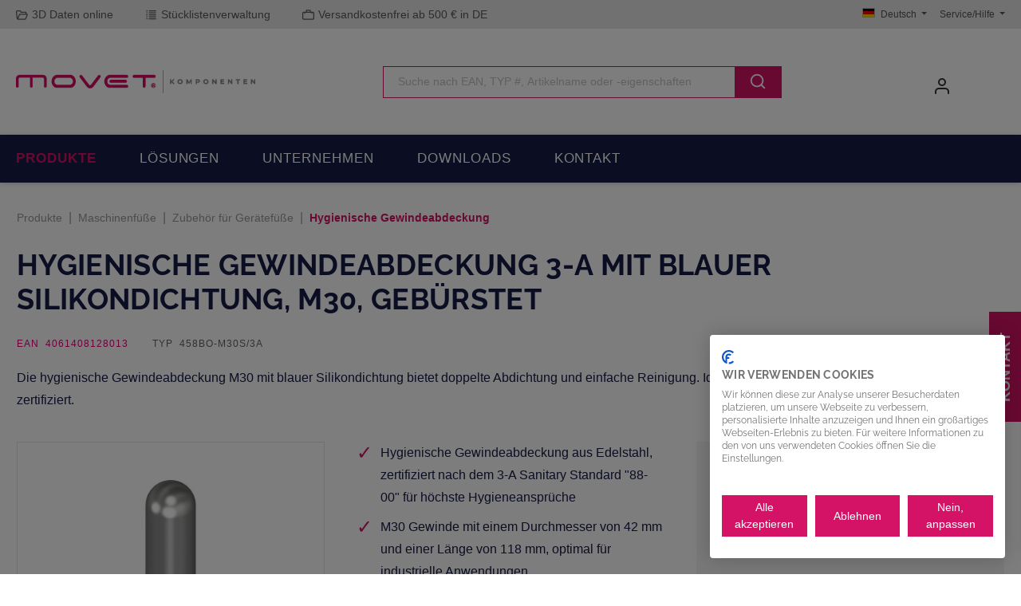

--- FILE ---
content_type: text/html; charset=UTF-8
request_url: https://www.movet.eu/maschinenfuesse/zubehoer-fuer-geraetefuesse/hygienische-gewindeabdeckung/11686/hygienische-gewindeabdeckung-3-a-mit-blauer-silikondichtung-m30-gebuerstet
body_size: 58591
content:

<!DOCTYPE html>

<html lang="de-DE"
      itemscope="itemscope"
      itemtype="https://schema.org/WebPage">

                            
    <head>
        		                            <meta charset="utf-8">
            
                            <meta name="viewport"
                      content="width=device-width, initial-scale=1, shrink-to-fit=no">
            
                            <meta name="author"
                      content="">
                <meta name="robots"
                      content="index,follow">
                <meta name="revisit-after"
                      content="15 days">
                <meta name="keywords"
                      content="HygienischeGewindeabdeckung EdelstahlBlauSilikondichtung M30">
                <meta name="description"
                      content="Entdecken Sie unsere hygienische Gewindeabdeckung 3-A aus Edelstahl mit blauer Silikondichtung. Perfekt für Gewinde M30 und Ø 42 x 118 mm. Jetzt sicher und stylish shoppen!">
            
                <meta property="og:type"
          content="product">
    <meta property="og:site_name"
          content="MOVET Komponenten">
    <meta property="og:url"
          content="https://www.movet.eu/maschinenfuesse/zubehoer-fuer-geraetefuesse/hygienische-gewindeabdeckung/11686/hygienische-gewindeabdeckung-3-a-mit-blauer-silikondichtung-m30-gebuerstet">
    <meta property="og:title"
          content="Gewindeabdeckung M30 mit blauer Silikondichtung">

    <meta property="og:description"
          content="Entdecken Sie unsere hygienische Gewindeabdeckung 3-A aus Edelstahl mit blauer Silikondichtung. Perfekt für Gewinde M30 und Ø 42 x 118 mm. Jetzt sicher und stylish shoppen!">
    <meta property="og:image"
          content="https://www.movet.eu/media/4a/8d/89/1730434388/3bce8efab9584039b5a48f6128c4d68a.jpg?ts=1769220067">

            <meta property="product:brand"
              content="MARTIN Levelling">
    
                        <meta property="product:price:amount"
          content="30.01">
    <meta property="product:price:currency"
          content="EUR">
    <meta property="product:product_link"
          content="https://www.movet.eu/maschinenfuesse/zubehoer-fuer-geraetefuesse/hygienische-gewindeabdeckung/11686/hygienische-gewindeabdeckung-3-a-mit-blauer-silikondichtung-m30-gebuerstet">

    <meta name="twitter:card"
          content="product">
    <meta name="twitter:site"
          content="MOVET Komponenten">
    <meta name="twitter:title"
          content="Gewindeabdeckung M30 mit blauer Silikondichtung">
    <meta name="twitter:description"
          content="Entdecken Sie unsere hygienische Gewindeabdeckung 3-A aus Edelstahl mit blauer Silikondichtung. Perfekt für Gewinde M30 und Ø 42 x 118 mm. Jetzt sicher und stylish shoppen!">
    <meta name="twitter:image"
          content="https://www.movet.eu/media/4a/8d/89/1730434388/3bce8efab9584039b5a48f6128c4d68a.jpg?ts=1769220067">

                            <meta itemprop="copyrightHolder"
                      content="MOVET Komponenten">
                <meta itemprop="copyrightYear"
                      content="">
                <meta itemprop="isFamilyFriendly"
                      content="false">
                <meta itemprop="image"
                      content="https://www.movet.eu/media/c5/53/5e/1705055437/movet-logo-shop-440px-1.png?ts=1746529098">
            
                                            <meta name="theme-color"
                      content="#fff">
                            
                                                

	




    
        
                    <link rel="shortcut icon"
                  href="https://www.movet.eu/media/c5/99/02/1676547343/movet-komponenten-favicon-2.png?ts=1746529088">
        
                                <link rel="apple-touch-icon"
                  sizes="180x180"
                  href="https://www.movet.eu/media/93/g0/e5/1746529055/MOVET-Logo-Favicon-v1.png?ts=1746529055">
                    
            
    
    <link rel="canonical" href="https://www.movet.eu/maschinenfuesse/zubehoer-fuer-geraetefuesse/hygienische-gewindeabdeckung/11686/hygienische-gewindeabdeckung-3-a-mit-blauer-silikondichtung-m30-gebuerstet">

                    <title itemprop="name">Gewindeabdeckung M30 mit blauer Silikondichtung</title>
        
            		                                                                <link rel="stylesheet"
                      href="https://www.movet.eu/theme/4c6c646ea530e09edde03c9dbbb24426/css/all.css?1768557004">
                                    

	





                <!-- Custom css file -->
        <link rel="stylesheet" href="https://demo.url/styles.css" crossorigin="anonymous">
    
        
    
        

    
            <link rel="stylesheet" href="https://www.movet.eu/bundles/moorlfoundation/storefront/css/animate.css?1755690115">
    
    
            <style>
            :root {
                --moorl-advanced-search-width: 600px;
            }
        </style>
    
                        <script>
        window.features = {"V6_5_0_0":true,"v6.5.0.0":true,"V6_6_0_0":true,"v6.6.0.0":true,"V6_7_0_0":false,"v6.7.0.0":false,"DISABLE_VUE_COMPAT":false,"disable.vue.compat":false,"ACCESSIBILITY_TWEAKS":false,"accessibility.tweaks":false,"ADMIN_VITE":false,"admin.vite":false,"TELEMETRY_METRICS":false,"telemetry.metrics":false,"CACHE_REWORK":false,"cache.rework":false};
    </script>
        
                                                    
        <script>
        window.dataLayer = window.dataLayer || [];
        function gtag() { dataLayer.push(arguments); }

        (() => {
            const analyticsStorageEnabled = document.cookie.split(';').some((item) => item.trim().includes('google-analytics-enabled=1'));
            const adsEnabled = document.cookie.split(';').some((item) => item.trim().includes('google-ads-enabled=1'));
            const shopStudioCookie = document.cookie.split(';').find((item) => item.trim().includes('shopstudio-google-tag-manager-cloud-cookie-consent=allowed'));

            // Always set a default consent for consent mode v2
            gtag('consent', 'default', {
                'ad_user_data': adsEnabled || shopStudioCookie ? 'granted' : 'denied',
                'ad_storage': adsEnabled || shopStudioCookie ? 'granted' : 'denied',
                'ad_personalization': adsEnabled || shopStudioCookie ? 'granted' : 'denied',
                'analytics_storage': analyticsStorageEnabled || shopStudioCookie ? 'granted' : 'denied'
            });
        })();
    </script>


    <!-- Shopware Analytics -->
    <script>
        window.shopwareAnalytics = {
            trackingId: '',
            merchantConsent: true,
            debug: false,
            storefrontController: 'Product',
            storefrontAction: 'index',
            storefrontRoute: 'frontend.detail.page',
            storefrontCmsPageType:  'product_detail' ,
        };
    </script>
    <!-- End Shopware Analytics -->


                                
                            <script data-shop-studio-google-tag-manager-cloud="true"
                        data-shop-studio-google-tag-manager-cloud-options="{&quot;containerId&quot;:&quot;GTM-N59MM6VC&quot;,&quot;debugEnabled&quot;:false,&quot;startOnUserInteraction&quot;:null,&quot;context&quot;:{&quot;controllerName&quot;:&quot;product&quot;,&quot;controllerAction&quot;:&quot;index&quot;,&quot;currency&quot;:{&quot;isoCode&quot;:&quot;EUR&quot;}}}">
                    window.shopStudioGoogleTagManagerCloudGtagCallback = function shopStudioGoogleTagManagerCloudGtagCallbackFunction() {
                        (function(w,d,s,l,i){w[l]=w[l]||[];w[l].push({'gtm.start':
                                new Date().getTime(),event:'gtm.js'});var f=d.getElementsByTagName(s)[0],
                            j=d.createElement(s),dl=l!='dataLayer'?'&l='+l:'';j.async=true;j.src=
                            'https://www.googletagmanager.com/gtm.js?id='+i+dl;f.parentNode.insertBefore(j,f);
                        })(window,document,'script','dataLayer', 'GTM-N59MM6VC');
                    }
                </script>
                                
                            
            <script type="text/javascript"
                                src='https://www.google.com/recaptcha/api.js'
                defer></script>
        <script>
                            window.googleReCaptchaV2Active = true;
                                </script>
            
                
        
                                        <script>
                window.activeNavigationId = '0bd7294b682b4aae8286543dc19407bc';
                window.router = {
                    'frontend.cart.offcanvas': '/checkout/offcanvas',
                    'frontend.cookie.offcanvas': '/cookie/offcanvas',
                    'frontend.checkout.finish.page': '/checkout/finish',
                    'frontend.checkout.info': '/widgets/checkout/info',
                    'frontend.menu.offcanvas': '/widgets/menu/offcanvas',
                    'frontend.cms.page': '/widgets/cms',
                    'frontend.cms.navigation.page': '/widgets/cms/navigation',
                    'frontend.account.addressbook': '/widgets/account/address-book',
                    'frontend.country.country-data': '/country/country-state-data',
                    'frontend.app-system.generate-token': '/app-system/Placeholder/generate-token',
                    };
                window.salesChannelId = '5264094708da4ad9889bbd2b05ae2ec6';
            </script>
        

            <script>
            window.router['gbmed.shopping_list.rename'] = '/shoppinglist/rename';
            window.router['gbmed.shopping_list.remove'] = '/shoppinglist/remove';
            window.router['gbmed.shopping_list.remove.product'] = '/shoppinglist/remove-product';
        </script>
    

    <script>
        window.router['frontend.shopware_analytics.customer.data'] = '/storefront/script/shopware-analytics-customer'
    </script>

                                <script>
                
                window.breakpoints = {"xs":0,"sm":576,"md":768,"lg":992,"xl":1200,"xxl":1400};
            </script>
        
        
                			<script src="https://www.movet.eu/theme/01938bebaff87237b5a170ae22b9f656/assets/js/jquery-3.5.1.slim.min.js?1768557004"></script>
	
		        

                            <script>
                window.themeAssetsPublicPath = 'https://www.movet.eu/theme/01938bebaff87237b5a170ae22b9f656/assets/';
            </script>
        
                                                            <script>
                        window.themeJsPublicPath = 'https://www.movet.eu/theme/4c6c646ea530e09edde03c9dbbb24426/js/';
                    </script>
                                            <script type="text/javascript" src="https://www.movet.eu/theme/4c6c646ea530e09edde03c9dbbb24426/js/storefront/storefront.js?1768557004" defer></script>
                                            <script type="text/javascript" src="https://www.movet.eu/theme/4c6c646ea530e09edde03c9dbbb24426/js/swag-pay-pal/swag-pay-pal.js?1768557004" defer></script>
                                            <script type="text/javascript" src="https://www.movet.eu/theme/4c6c646ea530e09edde03c9dbbb24426/js/moorl-foundation/moorl-foundation.js?1768557004" defer></script>
                                            <script type="text/javascript" src="https://www.movet.eu/theme/4c6c646ea530e09edde03c9dbbb24426/js/moorl-forms/moorl-forms.js?1768557004" defer></script>
                                            <script type="text/javascript" src="https://www.movet.eu/theme/4c6c646ea530e09edde03c9dbbb24426/js/dne-custom-css-js/dne-custom-css-js.js?1768557004" defer></script>
                                            <script type="text/javascript" src="https://www.movet.eu/theme/4c6c646ea530e09edde03c9dbbb24426/js/moorl-forms-classic/moorl-forms-classic.js?1768557004" defer></script>
                                            <script type="text/javascript" src="https://www.movet.eu/theme/4c6c646ea530e09edde03c9dbbb24426/js/frosh-platform-share-basket/frosh-platform-share-basket.js?1768557004" defer></script>
                                            <script type="text/javascript" src="https://www.movet.eu/theme/4c6c646ea530e09edde03c9dbbb24426/js/gbmed-shopping-list/gbmed-shopping-list.js?1768557004" defer></script>
                                            <script type="text/javascript" src="https://www.movet.eu/theme/4c6c646ea530e09edde03c9dbbb24426/js/moorl-forms-customer/moorl-forms-customer.js?1768557004" defer></script>
                                            <script type="text/javascript" src="https://www.movet.eu/theme/4c6c646ea530e09edde03c9dbbb24426/js/swag-analytics/swag-analytics.js?1768557004" defer></script>
                                            <script type="text/javascript" src="https://www.movet.eu/theme/4c6c646ea530e09edde03c9dbbb24426/js/shop-studio-google-tag-manager-cloud/shop-studio-google-tag-manager-cloud.js?1768557004" defer></script>
                                            <script type="text/javascript" src="https://www.movet.eu/theme/4c6c646ea530e09edde03c9dbbb24426/js/tcinn-theme-ware-modern/tcinn-theme-ware-modern.js?1768557004" defer></script>
                                            <script type="text/javascript" src="https://www.movet.eu/theme/4c6c646ea530e09edde03c9dbbb24426/js/movet-theme-modern-pro-child/movet-theme-modern-pro-child.js?1768557004" defer></script>
                                                        

    
    
        </head>

    <body class="is-ctl-product is-act-index themeware twt-modern twt-header-type-1 twt-full-width-boxed twt-is-cms-product-detail twt-cms-styling">

        
        	
    
						                                                        <noscript class="shop-studio-google-tag-manager-cloud-no-script">
                    <iframe src="https://www.googletagmanager.com/ns.html?id=GTM-N59MM6VC"
                            height="0"
                            width="0"
                            style="display:none;
                            visibility:hidden"></iframe>
                </noscript>
                        
                <noscript class="noscript-main">
                
    <div role="alert"
                  class="alert alert-info alert-has-icon">
                                                                                                                                                                                                            
        
        
        
                                    
        <span class="icon icon-info" aria-hidden="true">
                                        <svg xmlns="http://www.w3.org/2000/svg" xmlns:xlink="http://www.w3.org/1999/xlink" width="24" height="24" viewBox="0 0 24 24"><defs><path d="M12 7c.5523 0 1 .4477 1 1s-.4477 1-1 1-1-.4477-1-1 .4477-1 1-1zm1 9c0 .5523-.4477 1-1 1s-1-.4477-1-1v-5c0-.5523.4477-1 1-1s1 .4477 1 1v5zm11-4c0 6.6274-5.3726 12-12 12S0 18.6274 0 12 5.3726 0 12 0s12 5.3726 12 12zM12 2C6.4772 2 2 6.4772 2 12s4.4772 10 10 10 10-4.4772 10-10S17.5228 2 12 2z" id="icons-default-info" /></defs><use xlink:href="#icons-default-info" fill="#758CA3" fill-rule="evenodd" /></svg>
                    </span>

    
    
                                                        
                    <div class="alert-content-container">
                                                    
                                                        <div class="alert-content">                                                    Um unseren Shop in vollem Umfang nutzen zu können, empfehlen wir Ihnen Javascript in Ihrem Browser zu aktivieren.
                                                                </div>                
                                                                </div>
            </div>
            </noscript>
        

        				





    
    	
				





	
	 					
	


	
	
	
	

	

	
	<section id="twt-usp-bar"			 class="twt-usp-bar is-header is-small layout-2 top has-widget"
			 data-twt-usp-bar-position="1"			 data-twt-usp-bar-usps="5"
	>

					<div class="twt-usp-bar-container">
				<div class="twt-usp-bar-items col">
					





 



                            
            
                
                                    <div class="twt-usp-bar-item twt-usp-1 item-1">
                    <div class="item-icon">
                                                
	                                                                                                                    
        
        
        
                                    
        <span class="icon icon-map-open">
                                        <svg xmlns="http://www.w3.org/2000/svg" xmlns:xlink="http://www.w3.org/1999/xlink" width="24" height="24" viewBox="0 0 24 24"><defs><path d="M21.1679 10h.5c1.1045 0 2 .8954 2 2a2 2 0 0 1-.1539.7692l-3.3333 8A2 2 0 0 1 18.3345 22H4.3687c-1.5353 0-2.8228-1.1591-2.9836-2.686l-1.3684-13C-.1567 4.6664 1.0384 3.19 2.6862 3.0166A3 3 0 0 1 3.0002 3h5.947a1 1 0 0 1 .9486.6838L10.6678 6h8.7345c1.1046 0 2 .8954 2 2a2 2 0 0 1-.0154.248L21.1679 10zm-2.0156 0 .25-2H9.2263l-1-3h-5.226a1 1 0 0 0-.1047.0055c-.5493.0578-.9477.55-.8899 1.0992l1.2676 12.0422 2.8818-6.9161A2 2 0 0 1 8.0012 10h11.1511zm-11.151 2-3.3334 8h13.6666l3.3334-8H8.0012z" id="icons-default-map-open" /></defs><use xlink:href="#icons-default-map-open" fill="#758CA3" fill-rule="evenodd" /></svg>
                    </span>

    
    
    	                    </div>
                    <div class="item-label">
                        <div class="item-title">3D Daten online</div>
                                            </div>
                </div>
                    
    
                
                                    <div class="twt-usp-bar-item twt-usp-2 item-2">
                    <div class="item-icon">
                                                
	                                                                                                                    
        
        
        
                                    
        <span class="icon icon-list">
                                        <svg xmlns="http://www.w3.org/2000/svg" xmlns:xlink="http://www.w3.org/1999/xlink" width="24" height="24" viewBox="0 0 24 24"><defs><path d="M3 5c-.5523 0-1-.4477-1-1s.4477-1 1-1h1c.5523 0 1 .4477 1 1s-.4477 1-1 1H3zm0 4c-.5523 0-1-.4477-1-1s.4477-1 1-1h1c.5523 0 1 .4477 1 1s-.4477 1-1 1H3zm0 4c-.5523 0-1-.4477-1-1s.4477-1 1-1h1c.5523 0 1 .4477 1 1s-.4477 1-1 1H3zm0 4c-.5523 0-1-.4477-1-1s.4477-1 1-1h1c.5523 0 1 .4477 1 1s-.4477 1-1 1H3zm0 4c-.5523 0-1-.4477-1-1s.4477-1 1-1h1c.5523 0 1 .4477 1 1s-.4477 1-1 1H3zM8 5c-.5523 0-1-.4477-1-1s.4477-1 1-1h13c.5523 0 1 .4477 1 1s-.4477 1-1 1H8zm0 4c-.5523 0-1-.4477-1-1s.4477-1 1-1h13c.5523 0 1 .4477 1 1s-.4477 1-1 1H8zm0 4c-.5523 0-1-.4477-1-1s.4477-1 1-1h13c.5523 0 1 .4477 1 1s-.4477 1-1 1H8zm0 4c-.5523 0-1-.4477-1-1s.4477-1 1-1h13c.5523 0 1 .4477 1 1s-.4477 1-1 1H8zm0 4c-.5523 0-1-.4477-1-1s.4477-1 1-1h13c.5523 0 1 .4477 1 1s-.4477 1-1 1H8z" id="icons-default-list" /></defs><use xlink:href="#icons-default-list" fill="#758CA3" fill-rule="evenodd" /></svg>
                    </span>

    
    
    	                    </div>
                    <div class="item-label">
                        <div class="item-title">Stücklistenverwaltung</div>
                                            </div>
                </div>
                    
    
                
                                    <div class="twt-usp-bar-item twt-usp-3 item-3">
                    <div class="item-icon">
                                                
	                                                                                                                    
        
        
        
                                    
        <span class="icon icon-file">
                                        <svg xmlns="http://www.w3.org/2000/svg" xmlns:xlink="http://www.w3.org/1999/xlink" width="24" height="24" viewBox="0 0 24 24"><defs><path d="M5 7v14c0 .5523.4477 1 1 1h12c.5523 0 1-.4477 1-1V3c0-.5523-.4477-1-1-1h-8v4c0 .5523-.4477 1-1 1H5zm.126-2H8V2.126C6.5944 2.4878 5.4878 3.5944 5.126 5zM18 0c1.6569 0 3 1.3431 3 3v18c0 1.6569-1.3431 3-3 3H6c-1.6569 0-3-1.3431-3-3V6c0-3.3137 2.6863-6 6-6h9zM8 11c-.5523 0-1-.4477-1-1s.4477-1 1-1h8c.5523 0 1 .4477 1 1s-.4477 1-1 1H8zm0 4c-.5523 0-1-.4477-1-1s.4477-1 1-1h8c.5523 0 1 .4477 1 1s-.4477 1-1 1H8zm0 4c-.5523 0-1-.4477-1-1s.4477-1 1-1h8c.5523 0 1 .4477 1 1s-.4477 1-1 1H8z" id="icons-default-file" /></defs><use xlink:href="#icons-default-file" fill="#758CA3" fill-rule="evenodd" /></svg>
                    </span>

    
    
    	                    </div>
                    <div class="item-label">
                        <div class="item-title">Kauf auf Rechnung</div>
                                            </div>
                </div>
                    
    
                
                                    <div class="twt-usp-bar-item twt-usp-4 item-4">
                    <div class="item-icon">
                                                
	                                                                                                                    
        
        
        
                                    
        <span class="icon icon-briefcase">
                                        <svg xmlns="http://www.w3.org/2000/svg" xmlns:xlink="http://www.w3.org/1999/xlink" width="24" height="24" viewBox="0 0 24 24"><defs><path d="M20 8v1c0 .5523-.4477 1-1 1s-1-.4477-1-1V8H6v1c0 .5523-.4477 1-1 1s-1-.4477-1-1V8H3c-.5523 0-1 .4477-1 1v10c0 .5523.4477 1 1 1h18c.5523 0 1-.4477 1-1V9c0-.5523-.4477-1-1-1h-1zM7 6V4c0-1.1046.8954-2 2-2h6c1.1046 0 2 .8954 2 2v2h4c1.6569 0 3 1.3431 3 3v10c0 1.6569-1.3431 3-3 3H3c-1.6569 0-3-1.3431-3-3V9c0-1.6569 1.3431-3 3-3h4zm2 0h6V4H9v2z" id="icons-default-briefcase" /></defs><use xlink:href="#icons-default-briefcase" fill="#758CA3" fill-rule="evenodd" /></svg>
                    </span>

    
    
    	                    </div>
                    <div class="item-label">
                        <div class="item-title">Versandkostenfrei ab 500 € in DE</div>
                                            </div>
                </div>
                    
    
        
                
                                    <div class="twt-usp-bar-item twt-usp-5 item-6">
                    <div class="item-icon">
                                                
	                                                                                                                    
        
        
        
                                    
        <span class="icon icon-headset">
                                        <svg xmlns="http://www.w3.org/2000/svg" xmlns:xlink="http://www.w3.org/1999/xlink" width="24" height="24" viewBox="0 0 24 24"><defs><path d="M2 11v4h2v-4H2zm20-2c1.1046 0 2 .8954 2 2v4c0 1.1046-.8954 2-2 2v3c0 1.6569-1.3431 3-3 3h-1c0 .5523-.4477 1-1 1h-2c-.5523 0-1-.4477-1-1v-2c0-.5523.4477-1 1-1h2c.5523 0 1 .4477 1 1h1c.5523 0 1-.4477 1-1v-3c-1.1046 0-2-.8954-2-2v-4c0-1.1046.8954-2 2-2 0-3.866-3.134-7-7-7h-2C7.134 2 4 5.134 4 9c1.1046 0 2 .8954 2 2v4c0 1.1046-.8954 2-2 2H2c-1.1046 0-2-.8954-2-2v-4c0-1.1046.8954-2 2-2 0-4.9706 4.0294-9 9-9h2c4.9706 0 9 4.0294 9 9zm-2 2v4h2v-4h-2z" id="icons-default-headset" /></defs><use xlink:href="#icons-default-headset" fill="#758CA3" fill-rule="evenodd" /></svg>
                    </span>

    
    
    	                    </div>
                    <div class="item-label">
                        <div class="item-title">+49 (0) 71 81 - 980 32 00</div>
                                            </div>
                </div>
                    
    				</div>

																	<div class="twt-widget is-top-bar col-auto d-none d-lg-flex">
						    <div class="top-bar d-none d-lg-block">
        			
										<nav class="top-bar-nav">
											                                        
            <div class="top-bar-nav-item top-bar-language">
                            <form method="post"
                      action="/checkout/language"
                      class="language-form"
                      data-form-auto-submit="true">
                                                                                            
                        <div class="languages-menu dropdown">
                            <button class="btn dropdown-toggle top-bar-nav-btn"
                                    type="button"
                                    id="languagesDropdown-top-bar"
                                    data-bs-toggle="dropdown"
                                    aria-haspopup="true"
                                    aria-expanded="false"
                                    aria-label="Sprache ändern (Deutsch ist die aktuelle Sprache)">
                                <span aria-hidden="true" class="top-bar-list-icon language-flag country-de language-de"></span>
                                                                <span class="top-bar-nav-text">Deutsch</span>
                            </button>

                                                                                <ul class="top-bar-list dropdown-menu dropdown-menu-end"
                                    aria-label="Verfügbare Sprachen">
                                                                            
                                                                                                                        <li class="top-bar-list-item dropdown-item item-checked active">
                                                                                                                    
                        <label class="top-bar-list-label"
                               for="top-bar-2fbb5fe2e29a4d70aa5854ce7ce3e20b">
                            <input id="top-bar-2fbb5fe2e29a4d70aa5854ce7ce3e20b"
                                   class="top-bar-list-radio"
                                   value="2fbb5fe2e29a4d70aa5854ce7ce3e20b"
                                   name="languageId"
                                   type="radio"
                                     checked>
                            <div class="top-bar-list-icon language-flag country-de language-de"></div>
                            Deutsch
                        </label>
                                                            </li>
                                                                            
                                                                                                                        <li class="top-bar-list-item dropdown-item">
                                                                                                                    
                        <label class="top-bar-list-label"
                               for="top-bar-bcbc1ebfe82242f79da0457dcb82a15c">
                            <input id="top-bar-bcbc1ebfe82242f79da0457dcb82a15c"
                                   class="top-bar-list-radio"
                                   value="bcbc1ebfe82242f79da0457dcb82a15c"
                                   name="languageId"
                                   type="radio"
                                    >
                            <div class="top-bar-list-icon language-flag country-gb language-en"></div>
                            English
                        </label>
                                                            </li>
                                                                    </ul>
                            

                            </div>

                        <input name="redirectTo" type="hidden" value="frontend.detail.page">

                                                    <input name="redirectParameters[_httpCache]" type="hidden" value="1">
                                                    <input name="redirectParameters[productId]" type="hidden" value="4e1d9140e69641a1befdfa0e47df7db6">
                                                            </form>
                    </div>
                        

	

									
	

										



                            







                
            <div class="top-bar-nav-item top-bar-menu">

                            <div class="service-menu dropdown">
                    <button class="btn dropdown-toggle top-bar-nav-btn"
                            type="button"
                            id="serviceMenuDropdown-top-bar"
                            data-bs-toggle="dropdown"
                            aria-haspopup="true"
                            aria-expanded="false">
                                                                                                                                                                                                        
        
        
        
                        















    <span class="icon icon-themeware icon-help icon-solid no-fill"><svg xmlns="http://www.w3.org/2000/svg" width="24" height="24" viewBox="0 0 24 24" fill="none" stroke="currentColor" stroke-width="2" stroke-linecap="round" stroke-linejoin="round" class="feather feather-help-circle"><circle cx="12" cy="12" r="10"></circle><path d="M9.09 9a3 3 0 0 1 5.83 1c0 2-3 3-3 3"></path><line x1="12" y1="17" x2="12.01" y2="17"></line></svg></span>



    
    
                                                                                <span class="top-bar-nav-text">Service/Hilfe</span>
                    </button>

                                            <div class="dropdown-menu dropdown-menu-right"
                             aria-labelledby="serviceMenuDropdown-top-bar">
                                                            <a class="top-bar-list-item dropdown-item"
                                   href="https://www.movet.eu/broschueren-kataloge/"
                                                                      title="Broschüren &amp; Kataloge">
                                    Broschüren &amp; Kataloge
                                </a>
                                                            <a class="top-bar-list-item dropdown-item"
                                   href="https://www.movet.eu/kontakt/"
                                                                      title="Kontakt">
                                    Kontakt
                                </a>
                                                            <a class="top-bar-list-item dropdown-item"
                                   href="https://www.movet.eu/newsletter"
                                                                      title="Newsletter">
                                    Newsletter
                                </a>
                                                            <a class="top-bar-list-item dropdown-item"
                                   href="https://www.movet.eu/technische-dokumentation/"
                                                                      title="Technische Dokumentation">
                                    Technische Dokumentation
                                </a>
                                                            <a class="top-bar-list-item dropdown-item"
                                   href="javascript:CookieFirst.openPanel('cookies')"
                                                                      title="Cookie-Einwilligung">
                                    Cookie-Einwilligung
                                </a>
                                                    </div>
                                    </div>
            
        </div>
            
    				</nav>

			
			    </div>
					</div>
				
											</div>
		
	</section>
	
		                
            <header class="header-main">
                                    <div class="container">
                            			
	
    					        <div class="row align-items-center header-row">
                            <div class="col-12 col-lg-auto header-logo-col">
                        <div class="header-logo-main">
                    <a class="header-logo-main-link"
               href="/"
               title="Zur Startseite">
                				                    <picture class="header-logo-picture">
                                                                            
                                                                            
                                                                                    <img src="https://www.movet.eu/media/c5/53/5e/1705055437/movet-logo-shop-440px-1.png?ts=1746529098"
                                     alt="Zur Startseite"
                                     class="img-fluid header-logo-main-img">
                                                                        </picture>
                
	
					
		            </a>
            </div>
                </div>
            
            					                <div class="col-12 order-2 col-sm order-sm-1 header-search-col">
                    <div class="row">
                        <div class="col-sm-auto d-none d-sm-block d-lg-none">
                                                            <div class="nav-main-toggle">
                                                                            <button
                                            class="btn nav-main-toggle-btn header-actions-btn"
                                            type="button"
                                            data-off-canvas-menu="true"
                                            aria-label="Menü"
                                        >
                                            				                                                                                                                    
        
        
        
                        















    <span class="icon icon-themeware icon-stack icon-solid no-fill"><svg xmlns="http://www.w3.org/2000/svg" width="24" height="24" viewBox="0 0 24 24" fill="none" stroke="currentColor" stroke-width="2" stroke-linecap="round" stroke-linejoin="round" class="feather feather-menu"><line x1="3" y1="12" x2="21" y2="12"></line><line x1="3" y1="6" x2="21" y2="6"></line><line x1="3" y1="18" x2="21" y2="18"></line></svg></span>



    
    
    	
		<span class="header-nav-main-toggle-label">
		Navigation
	</span>
                                        </button>
                                                                    </div>
                                                    </div>
                        <div class="col">
                            
    <div class="collapse"
         id="searchCollapse">
        <div class="header-search">
                            <form action="/search"
                      method="get"
                      data-search-widget="true"
                      data-search-widget-options="{&quot;searchWidgetMinChars&quot;:2}"
                      data-url="/suggest?search="
                      class="header-search-form">
                    		                        <div class="input-group">
                                                            <input type="search"
                                       name="search"
                                       class="form-control header-search-input"
                                       autocomplete="off"
                                       autocapitalize="off"
                                       placeholder="Suche nach EAN, TYP #, Artikelname oder -eigenschaften "
                                       aria-label="Suche nach EAN, TYP #, Artikelname oder -eigenschaften "
                                       value=""
                                >
                            
                            	<button type="submit"
			class="btn header-search-btn"
			aria-label="Suchen">
		<span class="header-search-icon">
										                                                                                                                    
        
        
        
                        















    <span class="icon icon-themeware icon-search icon-solid no-fill"><svg xmlns="http://www.w3.org/2000/svg" width="24" height="24" viewBox="0 0 24 24" fill="none" stroke="currentColor" stroke-width="2" stroke-linecap="round" stroke-linejoin="round" class="feather feather-search"><circle cx="11" cy="11" r="8"></circle><line x1="21" y1="21" x2="16.65" y2="16.65"></line></svg></span>



    
    
    					</span>
	</button>

                                                            <button class="btn header-close-btn js-search-close-btn d-none"
                                        type="button"
                                        aria-label="Die Dropdown-Suche schließen">
                                    <span class="header-close-icon">
                                                                                                                                                            
        
        
        
                                    
        <span class="icon icon-x">
                                        <svg xmlns="http://www.w3.org/2000/svg" xmlns:xlink="http://www.w3.org/1999/xlink" width="24" height="24" viewBox="0 0 24 24"><defs><path d="m10.5858 12-7.293-7.2929c-.3904-.3905-.3904-1.0237 0-1.4142.3906-.3905 1.0238-.3905 1.4143 0L12 10.5858l7.2929-7.293c.3905-.3904 1.0237-.3904 1.4142 0 .3905.3906.3905 1.0238 0 1.4143L13.4142 12l7.293 7.2929c.3904.3905.3904 1.0237 0 1.4142-.3906.3905-1.0238.3905-1.4143 0L12 13.4142l-7.2929 7.293c-.3905.3904-1.0237.3904-1.4142 0-.3905-.3906-.3905-1.0238 0-1.4143L10.5858 12z" id="icons-default-x" /></defs><use xlink:href="#icons-default-x" fill="#758CA3" fill-rule="evenodd" /></svg>
                    </span>

    
    
                                        </span>
                                </button>
                                                    </div>
                    

					                </form>
                    </div>
    </div>
                        </div>
                    </div>
                </div>
            

	
                            <div class="col-12 order-1 col-sm-auto order-sm-2 header-actions-col">
                    <div class="row g-0">
                        
		
	
						
			
																		
			
			
			<div class="d-block d-sm-none col">
		<div class="menu-button">

							<button
                    class="btn nav-main-toggle-btn header-actions-btn"
					type="button"
					data-off-canvas-menu="true"
					aria-label="Menü"
					title="Navigation"
				>
																								                                                                                                                    
        
        
        
                        















    <span class="icon icon-themeware icon-stack icon-solid no-fill"><svg xmlns="http://www.w3.org/2000/svg" width="24" height="24" viewBox="0 0 24 24" fill="none" stroke="currentColor" stroke-width="2" stroke-linecap="round" stroke-linejoin="round" class="feather feather-menu"><line x1="3" y1="12" x2="21" y2="12"></line><line x1="3" y1="6" x2="21" y2="6"></line><line x1="3" y1="18" x2="21" y2="18"></line></svg></span>



    
    
    											
										<span class="header-nav-main-toggle-label">
						Navigation
					</span>
				</button>
			
		</div>
	</div>

                        		
		
					
					
	<div class="d-sm-none col-auto twt-search-col">
		  <div class="search-toggle">
				<button class="btn header-actions-btn search-toggle-btn js-search-toggle-btn collapsed"
						type="button"
						data-bs-toggle="collapse"
						data-bs-target="#searchCollapse"
						aria-expanded="false"
						aria-controls="searchCollapse"
						aria-label="Suchen">
										<span class="header-search-toggle-icon">
													                                                                                                                    
        
        
        
                        















    <span class="icon icon-themeware icon-search icon-solid no-fill"><svg xmlns="http://www.w3.org/2000/svg" width="24" height="24" viewBox="0 0 24 24" fill="none" stroke="currentColor" stroke-width="2" stroke-linecap="round" stroke-linejoin="round" class="feather feather-search"><circle cx="11" cy="11" r="8"></circle><line x1="21" y1="21" x2="16.65" y2="16.65"></line></svg></span>



    
    
    						
													                                                                                                                    
        
        
        
                        















    <span class="icon icon-themeware icon-x icon-solid no-fill"><svg xmlns="http://www.w3.org/2000/svg" width="24" height="24" viewBox="0 0 24 24" fill="none" stroke="currentColor" stroke-width="2" stroke-linecap="round" stroke-linejoin="round" class="feather feather-x"><line x1="18" y1="6" x2="6" y2="18"></line><line x1="6" y1="6" x2="18" y2="18"></line></svg></span>



    
    
    											</span>

										<span class="header-search-toggle-name">
						Suche
					</span>
				</button>
		  </div>
	 </div>

                        
                        						                            <div class="col-auto">
                                <div class="account-menu">
                                        <div class="dropdown">
        							<button class="btn account-menu-btn header-actions-btn"
				type="button"
				id="accountWidget"
				data-account-menu="true"
				data-bs-toggle="dropdown"
				aria-haspopup="true"
				aria-expanded="false"
				aria-label="Mein Konto"
				title="Mein Konto">
						<span class="header-account-icon">
									                                                                                                                    
        
        
        
                        















    <span class="icon icon-themeware icon-avatar icon-solid no-fill"><svg xmlns="http://www.w3.org/2000/svg" width="24" height="24" viewBox="0 0 24 24" fill="none" stroke="currentColor" stroke-width="2" stroke-linecap="round" stroke-linejoin="round" class="feather feather-user"><path d="M20 21v-2a4 4 0 0 0-4-4H8a4 4 0 0 0-4 4v2"></path><circle cx="12" cy="7" r="4"></circle></svg></span>



    
    
    							</span>

									<span class="header-account-name">
				Mein Konto
			</span>

								</button>

	
                    <div class="dropdown-menu dropdown-menu-end account-menu-dropdown js-account-menu-dropdown"
                 aria-labelledby="accountWidget">
                

        
            <div class="offcanvas-header">
                            <button class="btn btn-light offcanvas-close js-offcanvas-close">
                                                                                                                                                                
        
        
        
                                    
        <span class="icon icon-x icon-sm">
                                        <svg xmlns="http://www.w3.org/2000/svg" xmlns:xlink="http://www.w3.org/1999/xlink" width="24" height="24" viewBox="0 0 24 24"><defs><path d="m10.5858 12-7.293-7.2929c-.3904-.3905-.3904-1.0237 0-1.4142.3906-.3905 1.0238-.3905 1.4143 0L12 10.5858l7.2929-7.293c.3905-.3904 1.0237-.3904 1.4142 0 .3905.3906.3905 1.0238 0 1.4143L13.4142 12l7.293 7.2929c.3904.3905.3904 1.0237 0 1.4142-.3906.3905-1.0238.3905-1.4143 0L12 13.4142l-7.2929 7.293c-.3905.3904-1.0237.3904-1.4142 0-.3905-.3906-.3905-1.0238 0-1.4143L10.5858 12z" id="icons-default-x" /></defs><use xlink:href="#icons-default-x" fill="#758CA3" fill-rule="evenodd" /></svg>
                    </span>

    
    
                        
                                            Menü schließen
                                    </button>
                    </div>
    
            <div class="offcanvas-body">
                <div class="account-menu">
                                    <div class="dropdown-header account-menu-header">
                    Ihr Konto
                </div>
                    
                                    <div class="account-menu-login">
                                            <a href="/account/login"
                           title="Anmelden"
                           class="btn btn-primary account-menu-login-button">
                            Anmelden
                        </a>
                    
                                            <div class="account-menu-register">
                            oder <a href="/account/login"
                                                                            title="Registrieren">registrieren</a>
                        </div>
                                    </div>
                    
                    <div class="account-menu-links">
                    <div class="header-account-menu">
        <div class="card account-menu-inner">
                                        
                                                <nav class="list-group list-group-flush account-aside-list-group">
                                                                                            <a href="/account"
                                   title="Übersicht"
                                   class="list-group-item list-group-item-action account-aside-item"
                                   >
                                    Übersicht
                                </a>
                            
                                                            <a href="/account/profile"
                                   title="Persönliches Profil"
                                   class="list-group-item list-group-item-action account-aside-item"
                                   >
                                    Persönliches Profil
                                </a>
                            
                                                            <a href="/account/address"
                                   title="Adressen"
                                   class="list-group-item list-group-item-action account-aside-item"
                                   >
                                    Adressen
                                </a>
                            
                                                                                                                        <a href="/account/payment"
                                   title="Zahlungsarten"
                                   class="list-group-item list-group-item-action account-aside-item"
                                   >
                                    Zahlungsarten
                                </a>
                                                            
                                                                <a href="/account/order"
                                   title="Bestellungen"
                                   class="list-group-item list-group-item-action account-aside-item"
                                   >
                                    Bestellungen
                                </a>
                            

            <a href="/account/shoppinglist"
           title="Stücklisten"
           class="list-group-item list-group-item-action account-aside-item">
            Stücklisten
        </a>
                            

    

                        </nav>
                            
                                                </div>
    </div>
            </div>
            </div>
        </div>
                </div>
            </div>
                                </div>
                            </div>
                        

	
                        						                            <div class="col-auto">
                                <div
                                    class="header-cart"
                                    data-off-canvas-cart="true"
                                >
                                    <a class="btn header-cart-btn header-actions-btn"
                                       href="/checkout/cart"
                                       data-cart-widget="true"
                                       title="Warenkorb"
                                       aria-label="Warenkorb">
                                        					<span class="header-cart-icon">
												                                                                                                                    
        
        
        
                        















    <span class="icon icon-themeware icon-cart icon-solid no-fill"><svg xmlns="http://www.w3.org/2000/svg" width="24" height="24" viewBox="0 0 24 24" fill="none" stroke="currentColor" stroke-width="2" stroke-linecap="round" stroke-linejoin="round" class="feather feather-shopping-cart"><circle cx="9" cy="21" r="1"></circle><circle cx="20" cy="21" r="1"></circle><path d="M1 1h4l2.68 13.39a2 2 0 0 0 2 1.61h9.72a2 2 0 0 0 2-1.61L23 6H6"></path></svg></span>



    
    
    				
					</span>

				<span class="header-cart-name">
			Warenkorb
		</span>

				<span class="header-cart-total">
			0,00 €*
		</span>

	                                    </a>
                                </div>
                            </div>
                        

	                    </div>
                </div>
                    </div>
    

	                    </div>
                            </header>
        

		
        	
		
										<div class="nav-main">
									<div class="container">

																											<div id="sticky-logo" class="d-none">
									<a class="sticky-logo-main-link" href="/" title="Zur Startseite">
										<picture>

																																		<img src="https://www.movet.eu/media/c5/99/02/1676547343/movet-komponenten-favicon-2.png?ts=1746529088" alt="Zur Startseite">
											
																																													
										</picture>
									</a>
								</div>
													
												
																			<span id="js-sticky-cart-position" class="d-none"></span>
						
																			<span id="js-sticky-search-position" class="d-none"></span>
											</div>

										                        						    <div class="main-navigation"
         id="mainNavigation"
         data-flyout-menu="true">
                    <div class="container">
                                    <nav class="nav main-navigation-menu"
                        aria-label="Hauptnavigation"
                        itemscope="itemscope"
                        itemtype="https://schema.org/SiteNavigationElement">
                        
                        							
		
	
                                                    
                                                                                            
                                	
													<a class="nav-link 1 main-navigation-link nav-item-f8781f856a574ad1bdab50676e697339 active"
				   href="https://www.movet.eu/produkte/"
				   itemprop="url"
				   					   data-flyout-menu-trigger="f8781f856a574ad1bdab50676e697339"
				   				   				   title="Produkte"
				>
					<div class="main-navigation-link-text">
						<span itemprop="name">Produkte</span>

																	</div>
				</a>
					
	
                                                                                            
                                	
													<div class="nav-link main-navigation-link nav-item-2e5b96de894045ad9bdb18ac9dc27548"
					 						data-flyout-menu-trigger="2e5b96de894045ad9bdb18ac9dc27548"
					 					 title="Lösungen"
				>
					<div class="main-navigation-link-text">
						<span itemprop="name">Lösungen</span>

																	</div>
				</div>

					
	
                                                                                            
                                	
													<a class="nav-link 1 main-navigation-link nav-item-01960f4b5282718786b749b877a068d4"
				   href="https://www.movet.eu/unternehmen/"
				   itemprop="url"
				   				   				   title="Unternehmen"
				>
					<div class="main-navigation-link-text">
						<span itemprop="name">Unternehmen</span>

																	</div>
				</a>
					
	
                                                                                            
                                	
													<div class="nav-link main-navigation-link nav-item-018b3747cdb572c6ae05f56aecb4c0f1"
					 						data-flyout-menu-trigger="018b3747cdb572c6ae05f56aecb4c0f1"
					 					 title="Downloads"
				>
					<div class="main-navigation-link-text">
						<span itemprop="name">Downloads</span>

																	</div>
				</div>

					
	
                                                                                            
                                	
													<a class="nav-link 1 main-navigation-link nav-item-5b7e6f0e38414ead8b8ae507fdb6d468"
				   href="https://www.movet.eu/kontakt/"
				   itemprop="url"
				   				   				   title="Kontakt"
				>
					<div class="main-navigation-link-text">
						<span itemprop="name">Kontakt</span>

																	</div>
				</a>
					
	
                                                                        </nav>
                
                                                                                                                                                                                                                                                                                                                                                                                                                                                                
                                                                        <div class="navigation-flyouts">
                                                                                                                                                                                                        <div class="navigation-flyout"
                                                     data-flyout-menu-id="f8781f856a574ad1bdab50676e697339">
                                                    <div class="container">
                                                                                                                            
            <div class="row navigation-flyout-bar">
                            <div class="col">
                    <div class="navigation-flyout-category-link">
                                                                                    <a class="nav-link"
                                   href="https://www.movet.eu/produkte/"
                                   itemprop="url"
                                   title="Produkte">
                                                                            Zur Kategorie Produkte
                                                                                                                                                            
        
        
        
                
        <span class="icon icon-arrow-right icon-primary">
                                        <svg xmlns="http://www.w3.org/2000/svg" xmlns:xlink="http://www.w3.org/1999/xlink" width="16" height="16" viewBox="0 0 16 16"><defs><path id="icons-solid-arrow-right" d="M6.7071 6.2929c-.3905-.3905-1.0237-.3905-1.4142 0-.3905.3905-.3905 1.0237 0 1.4142l3 3c.3905.3905 1.0237.3905 1.4142 0l3-3c.3905-.3905.3905-1.0237 0-1.4142-.3905-.3905-1.0237-.3905-1.4142 0L9 8.5858l-2.2929-2.293z" /></defs><use transform="rotate(-90 9 8.5)" xlink:href="#icons-solid-arrow-right" fill="#758CA3" fill-rule="evenodd" /></svg>
                    </span>

    
    
                                                                        </a>
                                                                        </div>
                </div>
            
                            <div class="col-auto">
                    <div class="navigation-flyout-close js-close-flyout-menu">
                                                                                                                                                                                                        
        
        
        
                                    
        <span class="icon icon-x">
                                        <svg xmlns="http://www.w3.org/2000/svg" xmlns:xlink="http://www.w3.org/1999/xlink" width="24" height="24" viewBox="0 0 24 24"><defs><path d="m10.5858 12-7.293-7.2929c-.3904-.3905-.3904-1.0237 0-1.4142.3906-.3905 1.0238-.3905 1.4143 0L12 10.5858l7.2929-7.293c.3905-.3904 1.0237-.3904 1.4142 0 .3905.3906.3905 1.0238 0 1.4143L13.4142 12l7.293 7.2929c.3904.3905.3904 1.0237 0 1.4142-.3906.3905-1.0238.3905-1.4143 0L12 13.4142l-7.2929 7.293c-.3905.3904-1.0237.3904-1.4142 0-.3905-.3906-.3905-1.0238 0-1.4143L10.5858 12z" id="icons-default-x" /></defs><use xlink:href="#icons-default-x" fill="#758CA3" fill-rule="evenodd" /></svg>
                    </span>

    
    
                                                                            </div>
                </div>
                    </div>
    
            <div class="row navigation-flyout-content">
                            <div class="col">
                    <div class="navigation-flyout-categories">
                                                        
                    
    
    <div class="row navigation-flyout-categories is-level-0">
                                            
                            <div class="col-3 navigation-flyout-col">
                                <a class="nav-item nav-link navigation-flyout-link is-level-0"
           href="https://www.movet.eu/transportbaender/"
           itemprop="url"
                      title="Transportbänder">
            <span itemprop="name">Transportbänder</span>

                    </a>
    
                                                                            
        
    
    <div class="navigation-flyout-categories is-level-1">
                                            
                            <div class="navigation-flyout-col">
                                <a class="nav-item nav-link navigation-flyout-link is-level-1"
           href="https://www.movet.eu/transportbaender/modulbaender/"
           itemprop="url"
                      title="Modulbänder">
            <span itemprop="name">Modulbänder</span>

                            <span class="navigation-flyout-dropdown-arrow"></span>
                    </a>
    
                                                                            
        
    
    <div class="navigation-flyout-categories is-level-2">
                                            
                            <div class="navigation-flyout-col">
                                <a class="nav-item nav-link navigation-flyout-link is-level-2"
           href="https://www.movet.eu/transportbaender/modulbaender/modulbaender-geradelaufend/"
           itemprop="url"
                      title="Modulbänder geradelaufend">
            <span itemprop="name">Modulbänder geradelaufend</span>

                    </a>
    
                                                                            
        
    
    <div class="navigation-flyout-categories is-level-3">
            </div>
                                                            </div>
                                                        
                            <div class="navigation-flyout-col">
                                <a class="nav-item nav-link navigation-flyout-link is-level-2"
           href="https://www.movet.eu/transportbaender/modulbaender/modulbaender-kurvengaengig/"
           itemprop="url"
                      title="Modulbänder kurvengängig">
            <span itemprop="name">Modulbänder kurvengängig</span>

                    </a>
    
                                                                            
        
    
    <div class="navigation-flyout-categories is-level-3">
            </div>
                                                            </div>
                                                        
                            <div class="navigation-flyout-col">
                                <a class="nav-item nav-link navigation-flyout-link is-level-2"
           href="https://www.movet.eu/transportbaender/modulbaender/modulbaender-fuer-vliesfilter/"
           itemprop="url"
                      title="Modulbänder für Vliesfilter">
            <span itemprop="name">Modulbänder für Vliesfilter</span>

                    </a>
    
                                                                            
        
    
    <div class="navigation-flyout-categories is-level-3">
            </div>
                                                            </div>
                        </div>
                                                            </div>
                                                        
                            <div class="navigation-flyout-col">
                                <a class="nav-item nav-link navigation-flyout-link is-level-1"
           href="https://www.movet.eu/transportbaender/multiflexketten/"
           itemprop="url"
                      title="Multiflex-Ketten">
            <span itemprop="name">Multiflex-Ketten</span>

                            <span class="navigation-flyout-dropdown-arrow"></span>
                    </a>
    
                                                                            
        
    
    <div class="navigation-flyout-categories is-level-2">
                                            
                            <div class="navigation-flyout-col">
                                <a class="nav-item nav-link navigation-flyout-link is-level-2"
           href="https://www.movet.eu/transportbaender/multiflexketten/multiflexketten-geradelaufend/"
           itemprop="url"
                      title="Multiflex-Ketten geradelaufend">
            <span itemprop="name">Multiflex-Ketten geradelaufend</span>

                    </a>
    
                                                                            
        
    
    <div class="navigation-flyout-categories is-level-3">
            </div>
                                                            </div>
                                                        
                            <div class="navigation-flyout-col">
                                <a class="nav-item nav-link navigation-flyout-link is-level-2"
           href="https://www.movet.eu/transportbaender/multiflexketten/multiflexketten-kurvengaengig/"
           itemprop="url"
                      title="Multiflex-Ketten kurvengängig">
            <span itemprop="name">Multiflex-Ketten kurvengängig</span>

                    </a>
    
                                                                            
        
    
    <div class="navigation-flyout-categories is-level-3">
            </div>
                                                            </div>
                        </div>
                                                            </div>
                                                        
                            <div class="navigation-flyout-col">
                                <a class="nav-item nav-link navigation-flyout-link is-level-1"
           href="https://www.movet.eu/transportbaender/zahnraeder/"
           itemprop="url"
                      title="Zahnräder">
            <span itemprop="name">Zahnräder</span>

                            <span class="navigation-flyout-dropdown-arrow"></span>
                    </a>
    
                                                                            
        
    
    <div class="navigation-flyout-categories is-level-2">
                                            
                            <div class="navigation-flyout-col">
                                <a class="nav-item nav-link navigation-flyout-link is-level-2"
           href="https://www.movet.eu/transportbaender/zahnraeder/zahnraeder-fuer-modulbaender-geradelaufend/"
           itemprop="url"
                      title="Zahnräder für Modulbänder geradelaufend">
            <span itemprop="name">Zahnräder für Modulbänder geradelaufend</span>

                    </a>
    
                                                                            
        
    
    <div class="navigation-flyout-categories is-level-3">
            </div>
                                                            </div>
                                                        
                            <div class="navigation-flyout-col">
                                <a class="nav-item nav-link navigation-flyout-link is-level-2"
           href="https://www.movet.eu/transportbaender/zahnraeder/zahnraeder-fuer-modulbaender-kurvengaengig/"
           itemprop="url"
                      title="Zahnräder für Modulbänder kurvengängig">
            <span itemprop="name">Zahnräder für Modulbänder kurvengängig</span>

                    </a>
    
                                                                            
        
    
    <div class="navigation-flyout-categories is-level-3">
            </div>
                                                            </div>
                                                        
                            <div class="navigation-flyout-col">
                                <a class="nav-item nav-link navigation-flyout-link is-level-2"
           href="https://www.movet.eu/transportbaender/zahnraeder/zahnraeder-fuer-multiflex-ketten-geradelaufend/"
           itemprop="url"
                      title="Zahnräder für Multiflex-Ketten geradelaufend">
            <span itemprop="name">Zahnräder für Multiflex-Ketten geradelaufend</span>

                    </a>
    
                                                                            
        
    
    <div class="navigation-flyout-categories is-level-3">
            </div>
                                                            </div>
                                                        
                            <div class="navigation-flyout-col">
                                <a class="nav-item nav-link navigation-flyout-link is-level-2"
           href="https://www.movet.eu/transportbaender/zahnraeder/zahnraeder-fuer-multiflex-ketten-kurvengaengig/"
           itemprop="url"
                      title="Zahnräder für Multiflex-Ketten kurvengängig">
            <span itemprop="name">Zahnräder für Multiflex-Ketten kurvengängig</span>

                    </a>
    
                                                                            
        
    
    <div class="navigation-flyout-categories is-level-3">
            </div>
                                                            </div>
                        </div>
                                                            </div>
                        </div>
                                                            </div>
                                                        
                            <div class="col-3 navigation-flyout-col">
                                <a class="nav-item nav-link navigation-flyout-link is-level-0"
           href="https://www.movet.eu/gleitleisten/"
           itemprop="url"
                      title="Gleitleisten">
            <span itemprop="name">Gleitleisten</span>

                    </a>
    
                                                                            
        
    
    <div class="navigation-flyout-categories is-level-1">
                                            
                            <div class="navigation-flyout-col">
                                <a class="nav-item nav-link navigation-flyout-link is-level-1"
           href="https://www.movet.eu/gleitleisten/movet-fix-klebeleisten/"
           itemprop="url"
                      title="MOVET Fix Klebeleisten">
            <span itemprop="name">MOVET Fix Klebeleisten</span>

                    </a>
    
                                                                            
        
    
    <div class="navigation-flyout-categories is-level-2">
            </div>
                                                            </div>
                                                        
                            <div class="navigation-flyout-col">
                                <a class="nav-item nav-link navigation-flyout-link is-level-1"
           href="https://www.movet.eu/gleitleisten/movet-superfinish/"
           itemprop="url"
                      title="MOVET Superfinish">
            <span itemprop="name">MOVET Superfinish</span>

                    </a>
    
                                                                            
        
    
    <div class="navigation-flyout-categories is-level-2">
            </div>
                                                            </div>
                        </div>
                                                            </div>
                                                        
                            <div class="col-3 navigation-flyout-col">
                                <a class="nav-item nav-link navigation-flyout-link is-level-0 active"
           href="https://www.movet.eu/maschinenfuesse/"
           itemprop="url"
                      title="Maschinenfüße">
            <span itemprop="name">Maschinenfüße</span>

                    </a>
    
                                                                            
        
    
    <div class="navigation-flyout-categories is-level-1">
                                            
                            <div class="navigation-flyout-col">
                                <a class="nav-item nav-link navigation-flyout-link is-level-1"
           href="https://www.movet.eu/maschinenfuesse/edelstahlfuesse/"
           itemprop="url"
                      title="Edelstahlfüße">
            <span itemprop="name">Edelstahlfüße</span>

                            <span class="navigation-flyout-dropdown-arrow"></span>
                    </a>
    
                                                                            
        
    
    <div class="navigation-flyout-categories is-level-2">
                                            
                            <div class="navigation-flyout-col">
                                <a class="nav-item nav-link navigation-flyout-link is-level-2"
           href="https://www.movet.eu/maschinenfuesse/edelstahlfuesse/edelstahl-hygiene/"
           itemprop="url"
                      title="Edelstahl / Hygiene">
            <span itemprop="name">Edelstahl / Hygiene</span>

                    </a>
    
                                                                            
        
    
    <div class="navigation-flyout-categories is-level-3">
            </div>
                                                            </div>
                                                        
                            <div class="navigation-flyout-col">
                                <a class="nav-item nav-link navigation-flyout-link is-level-2"
           href="https://www.movet.eu/maschinenfuesse/edelstahlfuesse/edelstahl-massiv/"
           itemprop="url"
                      title="Edelstahl / Massiv">
            <span itemprop="name">Edelstahl / Massiv</span>

                    </a>
    
                                                                            
        
    
    <div class="navigation-flyout-categories is-level-3">
            </div>
                                                            </div>
                                                        
                            <div class="navigation-flyout-col">
                                <a class="nav-item nav-link navigation-flyout-link is-level-2"
           href="https://www.movet.eu/maschinenfuesse/edelstahlfuesse/edelstahl-vulkanisiert/"
           itemprop="url"
                      title="Edelstahl / Vulkanisiert">
            <span itemprop="name">Edelstahl / Vulkanisiert</span>

                    </a>
    
                                                                            
        
    
    <div class="navigation-flyout-categories is-level-3">
            </div>
                                                            </div>
                                                        
                            <div class="navigation-flyout-col">
                                <a class="nav-item nav-link navigation-flyout-link is-level-2"
           href="https://www.movet.eu/maschinenfuesse/edelstahlfuesse/edelstahl-blech/"
           itemprop="url"
                      title="Edelstahl / Blech">
            <span itemprop="name">Edelstahl / Blech</span>

                    </a>
    
                                                                            
        
    
    <div class="navigation-flyout-categories is-level-3">
            </div>
                                                            </div>
                                                        
                            <div class="navigation-flyout-col">
                                <a class="nav-item nav-link navigation-flyout-link is-level-2"
           href="https://www.movet.eu/maschinenfuesse/edelstahlfuesse/edelstahl-kunststoff/"
           itemprop="url"
                      title="Edelstahl / Kunststoff">
            <span itemprop="name">Edelstahl / Kunststoff</span>

                    </a>
    
                                                                            
        
    
    <div class="navigation-flyout-categories is-level-3">
            </div>
                                                            </div>
                        </div>
                                                            </div>
                                                        
                            <div class="navigation-flyout-col">
                                <a class="nav-item nav-link navigation-flyout-link is-level-1"
           href="https://www.movet.eu/maschinenfuesse/stahlfuesse/"
           itemprop="url"
                      title="Stahlfüße">
            <span itemprop="name">Stahlfüße</span>

                            <span class="navigation-flyout-dropdown-arrow"></span>
                    </a>
    
                                                                            
        
    
    <div class="navigation-flyout-categories is-level-2">
                                            
                            <div class="navigation-flyout-col">
                                <a class="nav-item nav-link navigation-flyout-link is-level-2"
           href="https://www.movet.eu/maschinenfuesse/stahlfuesse/stahl-blech/"
           itemprop="url"
                      title="Stahl / Blech">
            <span itemprop="name">Stahl / Blech</span>

                    </a>
    
                                                                            
        
    
    <div class="navigation-flyout-categories is-level-3">
            </div>
                                                            </div>
                                                        
                            <div class="navigation-flyout-col">
                                <a class="nav-item nav-link navigation-flyout-link is-level-2"
           href="https://www.movet.eu/maschinenfuesse/stahlfuesse/stahl-kunststoff/"
           itemprop="url"
                      title="Stahl / Kunststoff">
            <span itemprop="name">Stahl / Kunststoff</span>

                    </a>
    
                                                                            
        
    
    <div class="navigation-flyout-categories is-level-3">
            </div>
                                                            </div>
                                                        
                            <div class="navigation-flyout-col">
                                <a class="nav-item nav-link navigation-flyout-link is-level-2"
           href="https://www.movet.eu/maschinenfuesse/stahlfuesse/stahl-massiv/"
           itemprop="url"
                      title="Stahl / Massiv">
            <span itemprop="name">Stahl / Massiv</span>

                    </a>
    
                                                                            
        
    
    <div class="navigation-flyout-categories is-level-3">
            </div>
                                                            </div>
                                                        
                            <div class="navigation-flyout-col">
                                <a class="nav-item nav-link navigation-flyout-link is-level-2"
           href="https://www.movet.eu/maschinenfuesse/stahlfuesse/stahl-vulkanisiert/"
           itemprop="url"
                      title="Stahl / Vulkanisiert">
            <span itemprop="name">Stahl / Vulkanisiert</span>

                    </a>
    
                                                                            
        
    
    <div class="navigation-flyout-categories is-level-3">
            </div>
                                                            </div>
                        </div>
                                                            </div>
                                                        
                            <div class="navigation-flyout-col">
                                <a class="nav-item nav-link navigation-flyout-link is-level-1"
           href="https://www.movet.eu/maschinenfuesse/kunststofffuesse"
           itemprop="url"
                      title="Kunststofffüße">
            <span itemprop="name">Kunststofffüße</span>

                    </a>
    
                                                                            
        
    
    <div class="navigation-flyout-categories is-level-2">
            </div>
                                                            </div>
                                                        
                            <div class="navigation-flyout-col">
                                <a class="nav-item nav-link navigation-flyout-link is-level-1"
           href="https://www.movet.eu/maschinenfuesse/nivellierfuesse/"
           itemprop="url"
                      title="Nivellierfüße">
            <span itemprop="name">Nivellierfüße</span>

                            <span class="navigation-flyout-dropdown-arrow"></span>
                    </a>
    
                                                                            
        
    
    <div class="navigation-flyout-categories is-level-2">
                                            
                            <div class="navigation-flyout-col">
                                <a class="nav-item nav-link navigation-flyout-link is-level-2"
           href="https://www.movet.eu/maschinenfuesse/nivellierfuesse/cnc-maschinenfuesse/"
           itemprop="url"
                      title="CNC Maschinenfüße">
            <span itemprop="name">CNC Maschinenfüße</span>

                    </a>
    
                                                                            
        
    
    <div class="navigation-flyout-categories is-level-3">
            </div>
                                                            </div>
                                                        
                            <div class="navigation-flyout-col">
                                <a class="nav-item nav-link navigation-flyout-link is-level-2"
           href="https://www.movet.eu/maschinenfuesse/nivellierfuesse/keilschuhe/"
           itemprop="url"
                      title="Keilschuhe">
            <span itemprop="name">Keilschuhe</span>

                    </a>
    
                                                                            
        
    
    <div class="navigation-flyout-categories is-level-3">
            </div>
                                                            </div>
                                                        
                            <div class="navigation-flyout-col">
                                <a class="nav-item nav-link navigation-flyout-link is-level-2"
           href="https://www.movet.eu/maschinenfuesse/nivellierfuesse/nivellierschrauben/"
           itemprop="url"
                      title="Nivellierschrauben">
            <span itemprop="name">Nivellierschrauben</span>

                    </a>
    
                                                                            
        
    
    <div class="navigation-flyout-categories is-level-3">
            </div>
                                                            </div>
                                                        
                            <div class="navigation-flyout-col">
                                <a class="nav-item nav-link navigation-flyout-link is-level-2"
           href="https://www.movet.eu/maschinenfuesse/nivellierfuesse/rohrfuesse/"
           itemprop="url"
                      title="Rohrfüße">
            <span itemprop="name">Rohrfüße</span>

                    </a>
    
                                                                            
        
    
    <div class="navigation-flyout-categories is-level-3">
            </div>
                                                            </div>
                                                        
                            <div class="navigation-flyout-col">
                                <a class="nav-item nav-link navigation-flyout-link is-level-2"
           href="https://www.movet.eu/maschinenfuesse/nivellierfuesse/schwingungsdaempfer/"
           itemprop="url"
                      title="Schwingungsdämpfer">
            <span itemprop="name">Schwingungsdämpfer</span>

                    </a>
    
                                                                            
        
    
    <div class="navigation-flyout-categories is-level-3">
            </div>
                                                            </div>
                        </div>
                                                            </div>
                                                        
                            <div class="navigation-flyout-col">
                                <a class="nav-item nav-link navigation-flyout-link is-level-1"
           href="https://www.movet.eu/raeder-rollen/"
           itemprop="url"
                      title="Räder &amp; Rollen">
            <span itemprop="name">Räder &amp; Rollen</span>

                    </a>
    
                                                                            
        
    
    <div class="navigation-flyout-categories is-level-2">
                                            
                            <div class="navigation-flyout-col">
                                <a class="nav-item nav-link navigation-flyout-link is-level-2"
           href="https://www.movet.eu/zubehoer-raeder-und-rollen/"
           itemprop="url"
                      title="Zubehör Räder und Rollen">
            <span itemprop="name">Zubehör Räder und Rollen</span>

                    </a>
    
                                                                            
        
    
    <div class="navigation-flyout-categories is-level-3">
            </div>
                                                            </div>
                        </div>
                                                            </div>
                                                        
                            <div class="navigation-flyout-col">
                                <a class="nav-item nav-link navigation-flyout-link is-level-1 active"
           href="https://www.movet.eu/maschinenfuesse/zubehoer-fuer-geraetefuesse/"
           itemprop="url"
                      title="Zubehör für Gerätefüße">
            <span itemprop="name">Zubehör für Gerätefüße</span>

                            <span class="navigation-flyout-dropdown-arrow"></span>
                    </a>
    
                                                                            
        
    
    <div class="navigation-flyout-categories is-level-2">
                                            
                            <div class="navigation-flyout-col">
                                <a class="nav-item nav-link navigation-flyout-link is-level-2"
           href="https://www.movet.eu/maschinenfuesse/zubehoer-fuer-geraetefuesse/waegezelle/"
           itemprop="url"
                      title="Wägezellen">
            <span itemprop="name">Wägezellen</span>

                    </a>
    
                                                                            
        
    
    <div class="navigation-flyout-categories is-level-3">
            </div>
                                                            </div>
                                                        
                            <div class="navigation-flyout-col">
                                <a class="nav-item nav-link navigation-flyout-link is-level-2"
           href="https://www.movet.eu/maschinenfuesse/zubehoer-fuer-geraetefuesse/hygienischer-klemmkasten/"
           itemprop="url"
                      title="Klemmkasten">
            <span itemprop="name">Klemmkasten</span>

                    </a>
    
                                                                            
        
    
    <div class="navigation-flyout-categories is-level-3">
            </div>
                                                            </div>
                                                        
                            <div class="navigation-flyout-col">
                                <a class="nav-item nav-link navigation-flyout-link is-level-2"
           href="https://www.movet.eu/maschinenfuesse/kunststoff-erhoehung"
           itemprop="url"
                      title="Erhöhung für Kunststoff-Fußplatten">
            <span itemprop="name">Erhöhung für Kunststoff-Fußplatten</span>

                    </a>
    
                                                                            
        
    
    <div class="navigation-flyout-categories is-level-3">
            </div>
                                                            </div>
                                                        
                            <div class="navigation-flyout-col">
                                <a class="nav-item nav-link navigation-flyout-link is-level-2"
           href="https://www.movet.eu/maschinenfuesse/zubehoer-fuer-geraetefuesse/gewindeverlaengerung/"
           itemprop="url"
                      title="Gewindeverlängerung">
            <span itemprop="name">Gewindeverlängerung</span>

                    </a>
    
                                                                            
        
    
    <div class="navigation-flyout-categories is-level-3">
            </div>
                                                            </div>
                                                        
                            <div class="navigation-flyout-col">
                                <a class="nav-item nav-link navigation-flyout-link is-level-2 active"
           href="https://www.movet.eu/maschinenfuesse/zubehoer-fuer-geraetefuesse/hygienische-gewindeabdeckung/"
           itemprop="url"
                      title="Hygienische Gewindeabdeckung">
            <span itemprop="name">Hygienische Gewindeabdeckung</span>

                    </a>
    
                                                                            
        
    
    <div class="navigation-flyout-categories is-level-3">
            </div>
                                                            </div>
                                                        
                            <div class="navigation-flyout-col">
                                <a class="nav-item nav-link navigation-flyout-link is-level-2"
           href="https://www.movet.eu/maschinenfuesse/zubehoer-fuer-geraetefuesse/hygieneflansch/"
           itemprop="url"
                      title="Hygieneflansch">
            <span itemprop="name">Hygieneflansch</span>

                    </a>
    
                                                                            
        
    
    <div class="navigation-flyout-categories is-level-3">
            </div>
                                                            </div>
                                                        
                            <div class="navigation-flyout-col">
                                <a class="nav-item nav-link navigation-flyout-link is-level-2"
           href="https://www.movet.eu/maschinenfuesse/zubehoer-fuer-geraetefuesse/gewindestopfen/"
           itemprop="url"
                      title="Gewindestopfen">
            <span itemprop="name">Gewindestopfen</span>

                    </a>
    
                                                                            
        
    
    <div class="navigation-flyout-categories is-level-3">
            </div>
                                                            </div>
                                                        
                            <div class="navigation-flyout-col">
                                <a class="nav-item nav-link navigation-flyout-link is-level-2"
           href="https://www.movet.eu/maschinenfuesse/zubehoer-fuer-geraetefuesse/einschweissplatten/"
           itemprop="url"
                      title="Anschweißplatten">
            <span itemprop="name">Anschweißplatten</span>

                    </a>
    
                                                                            
        
    
    <div class="navigation-flyout-categories is-level-3">
            </div>
                                                            </div>
                        </div>
                                                            </div>
                        </div>
                                                            </div>
                                                        
                            <div class="col-3 navigation-flyout-col">
                                <a class="nav-item nav-link navigation-flyout-link is-level-0"
           href="https://www.movet.eu/lager-und-lagereinheiten/"
           itemprop="url"
                      title="Lager und Lagereinheiten">
            <span itemprop="name">Lager und Lagereinheiten</span>

                    </a>
    
                                                                            
        
    
    <div class="navigation-flyout-categories is-level-1">
                                            
                            <div class="navigation-flyout-col">
                                <a class="nav-item nav-link navigation-flyout-link is-level-1"
           href="https://www.movet.eu/lager-und-lagereinheiten/waterproof-serie"
           itemprop="url"
                      title="Waterproof Serie">
            <span itemprop="name">Waterproof Serie</span>

                    </a>
    
                                                                            
        
    
    <div class="navigation-flyout-categories is-level-2">
            </div>
                                                            </div>
                                                        
                            <div class="navigation-flyout-col">
                                <a class="nav-item nav-link navigation-flyout-link is-level-1"
           href="https://www.movet.eu/lager-und-lagereinheiten/flanschlager/"
           itemprop="url"
                      title="Flanschlager">
            <span itemprop="name">Flanschlager</span>

                            <span class="navigation-flyout-dropdown-arrow"></span>
                    </a>
    
                                                                            
        
    
    <div class="navigation-flyout-categories is-level-2">
                                            
                            <div class="navigation-flyout-col">
                                <a class="nav-item nav-link navigation-flyout-link is-level-2"
           href="https://www.movet.eu/lager-und-lagereinheiten/flanschlager/movet-blue/"
           itemprop="url"
                      title="MOVET Blue">
            <span itemprop="name">MOVET Blue</span>

                    </a>
    
                                                                            
        
    
    <div class="navigation-flyout-categories is-level-3">
            </div>
                                                            </div>
                                                        
                            <div class="navigation-flyout-col">
                                <a class="nav-item nav-link navigation-flyout-link is-level-2"
           href="https://www.movet.eu/lager-und-lagereinheiten/flanschlager/blue-waterproof-flanschlager/"
           itemprop="url"
                      title="Blue Waterproof Flanschlager">
            <span itemprop="name">Blue Waterproof Flanschlager</span>

                    </a>
    
                                                                            
        
    
    <div class="navigation-flyout-categories is-level-3">
            </div>
                                                            </div>
                                                        
                            <div class="navigation-flyout-col">
                                <a class="nav-item nav-link navigation-flyout-link is-level-2"
           href="https://www.movet.eu/lager-und-lagereinheiten/flanschlager/2-loch-flanschlager/"
           itemprop="url"
                      title="2-Loch Flanschlager">
            <span itemprop="name">2-Loch Flanschlager</span>

                    </a>
    
                                                                            
        
    
    <div class="navigation-flyout-categories is-level-3">
            </div>
                                                            </div>
                                                        
                            <div class="navigation-flyout-col">
                                <a class="nav-item nav-link navigation-flyout-link is-level-2"
           href="https://www.movet.eu/lager-und-lagereinheiten/flanschlager/3-loch-flanschlager/"
           itemprop="url"
                      title="3-Loch Flanschlager">
            <span itemprop="name">3-Loch Flanschlager</span>

                    </a>
    
                                                                            
        
    
    <div class="navigation-flyout-categories is-level-3">
            </div>
                                                            </div>
                                                        
                            <div class="navigation-flyout-col">
                                <a class="nav-item nav-link navigation-flyout-link is-level-2"
           href="https://www.movet.eu/lager-und-lagereinheiten/flanschlager/4-loch-flanschlager/"
           itemprop="url"
                      title="4-Loch Flanschlager">
            <span itemprop="name">4-Loch Flanschlager</span>

                    </a>
    
                                                                            
        
    
    <div class="navigation-flyout-categories is-level-3">
            </div>
                                                            </div>
                                                        
                            <div class="navigation-flyout-col">
                                <a class="nav-item nav-link navigation-flyout-link is-level-2"
           href="https://www.movet.eu/lager-und-lagereinheiten/flanschlager/spannlager/"
           itemprop="url"
                      title="Spannlager">
            <span itemprop="name">Spannlager</span>

                    </a>
    
                                                                            
        
    
    <div class="navigation-flyout-categories is-level-3">
            </div>
                                                            </div>
                                                        
                            <div class="navigation-flyout-col">
                                <a class="nav-item nav-link navigation-flyout-link is-level-2"
           href="https://www.movet.eu/lager-und-lagereinheiten/flanschlager/stehlager/"
           itemprop="url"
                      title="Stehlager">
            <span itemprop="name">Stehlager</span>

                    </a>
    
                                                                            
        
    
    <div class="navigation-flyout-categories is-level-3">
            </div>
                                                            </div>
                        </div>
                                                            </div>
                                                        
                            <div class="navigation-flyout-col">
                                <a class="nav-item nav-link navigation-flyout-link is-level-1"
           href="https://www.movet.eu/lager-und-lagereinheiten/gleitlager/"
           itemprop="url"
                      title="Gleitlager">
            <span itemprop="name">Gleitlager</span>

                    </a>
    
                                                                            
        
    
    <div class="navigation-flyout-categories is-level-2">
            </div>
                                                            </div>
                                                        
                            <div class="navigation-flyout-col">
                                <a class="nav-item nav-link navigation-flyout-link is-level-1"
           href="https://www.movet.eu/lager-und-lagereinheiten/zubehoer-fuer-lagergehaeuse/"
           itemprop="url"
                      title="Zubehör für Lagergehäuse">
            <span itemprop="name">Zubehör für Lagergehäuse</span>

                            <span class="navigation-flyout-dropdown-arrow"></span>
                    </a>
    
                                                                            
        
    
    <div class="navigation-flyout-categories is-level-2">
                                            
                            <div class="navigation-flyout-col">
                                <a class="nav-item nav-link navigation-flyout-link is-level-2"
           href="https://www.movet.eu/lager-und-lagereinheiten/zubehoer-fuer-lagergehaeuse/movet-blue/"
           itemprop="url"
                      title="MOVET Blue">
            <span itemprop="name">MOVET Blue</span>

                    </a>
    
                                                                            
        
    
    <div class="navigation-flyout-categories is-level-3">
            </div>
                                                            </div>
                                                        
                            <div class="navigation-flyout-col">
                                <a class="nav-item nav-link navigation-flyout-link is-level-2"
           href="https://www.movet.eu/lager-und-lagereinheiten/zubehoer-fuer-lagergehaeuse/blue-waterproof/"
           itemprop="url"
                      title="Blue Waterproof">
            <span itemprop="name">Blue Waterproof</span>

                    </a>
    
                                                                            
        
    
    <div class="navigation-flyout-categories is-level-3">
            </div>
                                                            </div>
                                                        
                            <div class="navigation-flyout-col">
                                <a class="nav-item nav-link navigation-flyout-link is-level-2"
           href="https://www.movet.eu/lager-und-lagereinheiten/zubehoer-fuer-lagergehaeuse/schutzkappen/"
           itemprop="url"
                      title="Schutzkappen">
            <span itemprop="name">Schutzkappen</span>

                    </a>
    
                                                                            
        
    
    <div class="navigation-flyout-categories is-level-3">
            </div>
                                                            </div>
                                                        
                            <div class="navigation-flyout-col">
                                <a class="nav-item nav-link navigation-flyout-link is-level-2"
           href="https://www.movet.eu/lager-und-lagereinheiten/zubehoer-fuer-lagergehaeuse/wellendichtringe/"
           itemprop="url"
                      title="Wellendichtringe">
            <span itemprop="name">Wellendichtringe</span>

                    </a>
    
                                                                            
        
    
    <div class="navigation-flyout-categories is-level-3">
            </div>
                                                            </div>
                        </div>
                                                            </div>
                                                        
                            <div class="navigation-flyout-col">
                                <a class="nav-item nav-link navigation-flyout-link is-level-1"
           href="https://www.movet.eu/lager-und-lagereinheiten/waelzlager/"
           itemprop="url"
                      title="Wälzlager">
            <span itemprop="name">Wälzlager</span>

                    </a>
    
                                                                            
        
    
    <div class="navigation-flyout-categories is-level-2">
            </div>
                                                            </div>
                        </div>
                                                            </div>
                                                        
                            <div class="col-3 navigation-flyout-col">
                                <a class="nav-item nav-link navigation-flyout-link is-level-0"
           href="https://www.movet.eu/freilaeufe/"
           itemprop="url"
                      title="Freiläufe">
            <span itemprop="name">Freiläufe</span>

                    </a>
    
                                                                            
        
    
    <div class="navigation-flyout-categories is-level-1">
                                            
                            <div class="navigation-flyout-col">
                                <a class="nav-item nav-link navigation-flyout-link is-level-1"
           href="https://www.movet.eu/freilaeufe/klemmkoerperfreilaeufe/"
           itemprop="url"
                      title="Klemmkörperfreiläufe">
            <span itemprop="name">Klemmkörperfreiläufe</span>

                            <span class="navigation-flyout-dropdown-arrow"></span>
                    </a>
    
                                                                            
        
    
    <div class="navigation-flyout-categories is-level-2">
                                            
                            <div class="navigation-flyout-col">
                                <a class="nav-item nav-link navigation-flyout-link is-level-2"
           href="https://www.movet.eu/freilaeufe/klemmkoerperfreilaeufe/freilauflager-bb/"
           itemprop="url"
                      title="Freilauflager (BB)">
            <span itemprop="name">Freilauflager (BB)</span>

                    </a>
    
                                                                            
        
    
    <div class="navigation-flyout-categories is-level-3">
            </div>
                                                            </div>
                                                        
                            <div class="navigation-flyout-col">
                                <a class="nav-item nav-link navigation-flyout-link is-level-2"
           href="https://www.movet.eu/freilaeufe/klemmkoerperfreilaeufe/klemmkoerperfreilauf-force-tfs/"
           itemprop="url"
                      title="Klemmkörperfreilauf force (TFS)">
            <span itemprop="name">Klemmkörperfreilauf force (TFS)</span>

                    </a>
    
                                                                            
        
    
    <div class="navigation-flyout-categories is-level-3">
            </div>
                                                            </div>
                                                        
                            <div class="navigation-flyout-col">
                                <a class="nav-item nav-link navigation-flyout-link is-level-2"
           href="https://www.movet.eu/freilaeufe/klemmkoerperfreilaeufe/klemmkoerperfreilauf-kompakt-tss/"
           itemprop="url"
                      title="Klemmkörperfreilauf kompakt (TSS)">
            <span itemprop="name">Klemmkörperfreilauf kompakt (TSS)</span>

                    </a>
    
                                                                            
        
    
    <div class="navigation-flyout-categories is-level-3">
            </div>
                                                            </div>
                        </div>
                                                            </div>
                                                        
                            <div class="navigation-flyout-col">
                                <a class="nav-item nav-link navigation-flyout-link is-level-1"
           href="https://www.movet.eu/freilaeufe/ruecklaufsperren/"
           itemprop="url"
                      title="Rücklaufsperren">
            <span itemprop="name">Rücklaufsperren</span>

                            <span class="navigation-flyout-dropdown-arrow"></span>
                    </a>
    
                                                                            
        
    
    <div class="navigation-flyout-categories is-level-2">
                                            
                            <div class="navigation-flyout-col">
                                <a class="nav-item nav-link navigation-flyout-link is-level-2"
           href="https://www.movet.eu/freilaeufe/ruecklaufsperren/gehaeuse-ruecklaufsperre-breu/"
           itemprop="url"
                      title="Gehäuse-Rücklaufsperre (BREU)">
            <span itemprop="name">Gehäuse-Rücklaufsperre (BREU)</span>

                    </a>
    
                                                                            
        
    
    <div class="navigation-flyout-categories is-level-3">
            </div>
                                                            </div>
                                                        
                            <div class="navigation-flyout-col">
                                <a class="nav-item nav-link navigation-flyout-link is-level-2"
           href="https://www.movet.eu/freilaeufe/ruecklaufsperren/band-ruecklaufsperre-bseu/"
           itemprop="url"
                      title="Band-Rücklaufsperre (BSEU)">
            <span itemprop="name">Band-Rücklaufsperre (BSEU)</span>

                    </a>
    
                                                                            
        
    
    <div class="navigation-flyout-categories is-level-3">
            </div>
                                                            </div>
                        </div>
                                                            </div>
                                                        
                            <div class="navigation-flyout-col">
                                <a class="nav-item nav-link navigation-flyout-link is-level-1"
           href="https://www.movet.eu/freilaeufe/ueberholkupplungen/"
           itemprop="url"
                      title="Überholkupplungen">
            <span itemprop="name">Überholkupplungen</span>

                            <span class="navigation-flyout-dropdown-arrow"></span>
                    </a>
    
                                                                            
        
    
    <div class="navigation-flyout-categories is-level-2">
                                            
                            <div class="navigation-flyout-col">
                                <a class="nav-item nav-link navigation-flyout-link is-level-2"
           href="https://www.movet.eu/freilaeufe/ueberholkupplungen/ueberholkupplung-ungelagert-mdeu/"
           itemprop="url"
                      title="Überholkupplung ungelagert (MDEU)">
            <span itemprop="name">Überholkupplung ungelagert (MDEU)</span>

                    </a>
    
                                                                            
        
    
    <div class="navigation-flyout-categories is-level-3">
            </div>
                                                            </div>
                                                        
                            <div class="navigation-flyout-col">
                                <a class="nav-item nav-link navigation-flyout-link is-level-2"
           href="https://www.movet.eu/freilaeufe/ueberholkupplungen/ueberholkupplung-gelagert-mzeu/"
           itemprop="url"
                      title="Überholkupplung gelagert (MZEU)">
            <span itemprop="name">Überholkupplung gelagert (MZEU)</span>

                    </a>
    
                                                                            
        
    
    <div class="navigation-flyout-categories is-level-3">
            </div>
                                                            </div>
                        </div>
                                                            </div>
                        </div>
                                                            </div>
                                                        
                            <div class="col-3 navigation-flyout-col">
                                <a class="nav-item nav-link navigation-flyout-link is-level-0"
           href="https://www.movet.eu/rollenketten/"
           itemprop="url"
                      title="Rollenketten">
            <span itemprop="name">Rollenketten</span>

                    </a>
    
                                                                            
        
    
    <div class="navigation-flyout-categories is-level-1">
                                            
                            <div class="navigation-flyout-col">
                                <a class="nav-item nav-link navigation-flyout-link is-level-1"
           href="https://www.movet.eu/rollenketten/antriebsketten/"
           itemprop="url"
                      title="Antriebsketten">
            <span itemprop="name">Antriebsketten</span>

                            <span class="navigation-flyout-dropdown-arrow"></span>
                    </a>
    
                                                                            
        
    
    <div class="navigation-flyout-categories is-level-2">
                                            
                            <div class="navigation-flyout-col">
                                <a class="nav-item nav-link navigation-flyout-link is-level-2"
           href="https://www.movet.eu/rollenketten/antriebsketten/wartungsfreie-ketten/"
           itemprop="url"
                      title="Wartungsfreie Ketten">
            <span itemprop="name">Wartungsfreie Ketten</span>

                    </a>
    
                                                                            
        
    
    <div class="navigation-flyout-categories is-level-3">
            </div>
                                                            </div>
                                                        
                            <div class="navigation-flyout-col">
                                <a class="nav-item nav-link navigation-flyout-link is-level-2"
           href="https://www.movet.eu/rollenketten/antriebsketten/hochleistungsrollenketten/"
           itemprop="url"
                      title="Hochleistungsrollenketten">
            <span itemprop="name">Hochleistungsrollenketten</span>

                    </a>
    
                                                                            
        
    
    <div class="navigation-flyout-categories is-level-3">
            </div>
                                                            </div>
                                                        
                            <div class="navigation-flyout-col">
                                <a class="nav-item nav-link navigation-flyout-link is-level-2"
           href="https://www.movet.eu/rollenketten/antriebsketten/korrosionsbestaendige-ketten/"
           itemprop="url"
                      title="Korrosionsbeständige Ketten">
            <span itemprop="name">Korrosionsbeständige Ketten</span>

                    </a>
    
                                                                            
        
    
    <div class="navigation-flyout-categories is-level-3">
            </div>
                                                            </div>
                                                        
                            <div class="navigation-flyout-col">
                                <a class="nav-item nav-link navigation-flyout-link is-level-2"
           href="https://www.movet.eu/rollenketten/antriebsketten/polystahlketten/"
           itemprop="url"
                      title="Polystahlketten">
            <span itemprop="name">Polystahlketten</span>

                    </a>
    
                                                                            
        
    
    <div class="navigation-flyout-categories is-level-3">
            </div>
                                                            </div>
                                                        
                            <div class="navigation-flyout-col">
                                <a class="nav-item nav-link navigation-flyout-link is-level-2"
           href="https://www.movet.eu/rollenketten/antriebsketten/geraeuscharme-ketten/"
           itemprop="url"
                      title="Geräuscharme Ketten">
            <span itemprop="name">Geräuscharme Ketten</span>

                    </a>
    
                                                                            
        
    
    <div class="navigation-flyout-categories is-level-3">
            </div>
                                                            </div>
                        </div>
                                                            </div>
                                                        
                            <div class="navigation-flyout-col">
                                <a class="nav-item nav-link navigation-flyout-link is-level-1"
           href="https://www.movet.eu/rollenketten/ketten-mit-sonderanbauteilen/"
           itemprop="url"
                      title="Ketten mit Sonderanbauteilen">
            <span itemprop="name">Ketten mit Sonderanbauteilen</span>

                            <span class="navigation-flyout-dropdown-arrow"></span>
                    </a>
    
                                                                            
        
    
    <div class="navigation-flyout-categories is-level-2">
                                            
                            <div class="navigation-flyout-col">
                                <a class="nav-item nav-link navigation-flyout-link is-level-2"
           href="https://www.movet.eu/rollenketten/ketten-mit-sonderanbauteilen/greiferketten/"
           itemprop="url"
                      title="Greiferketten">
            <span itemprop="name">Greiferketten</span>

                    </a>
    
                                                                            
        
    
    <div class="navigation-flyout-categories is-level-3">
            </div>
                                                            </div>
                                                        
                            <div class="navigation-flyout-col">
                                <a class="nav-item nav-link navigation-flyout-link is-level-2"
           href="https://www.movet.eu/rollenketten/ketten-mit-sonderanbauteilen/kipphebel/"
           itemprop="url"
                      title="Kipphebel">
            <span itemprop="name">Kipphebel</span>

                    </a>
    
                                                                            
        
    
    <div class="navigation-flyout-categories is-level-3">
            </div>
                                                            </div>
                        </div>
                                                            </div>
                                                        
                            <div class="navigation-flyout-col">
                                <a class="nav-item nav-link navigation-flyout-link is-level-1"
           href="https://www.movet.eu/rollenketten/o-x-ring-flyerketten/"
           itemprop="url"
                      title="O-/X-Ring / Flyerketten">
            <span itemprop="name">O-/X-Ring / Flyerketten</span>

                            <span class="navigation-flyout-dropdown-arrow"></span>
                    </a>
    
                                                                            
        
    
    <div class="navigation-flyout-categories is-level-2">
                                            
                            <div class="navigation-flyout-col">
                                <a class="nav-item nav-link navigation-flyout-link is-level-2"
           href="https://www.movet.eu/rollenketten/o-x-ring-flyerketten/flyerkette/"
           itemprop="url"
                      title="Flyerkette">
            <span itemprop="name">Flyerkette</span>

                    </a>
    
                                                                            
        
    
    <div class="navigation-flyout-categories is-level-3">
            </div>
                                                            </div>
                                                        
                            <div class="navigation-flyout-col">
                                <a class="nav-item nav-link navigation-flyout-link is-level-2"
           href="https://www.movet.eu/rollenketten/o-x-ring-flyerketten/o-x-ring-ketten/"
           itemprop="url"
                      title="O-/X-Ring Ketten">
            <span itemprop="name">O-/X-Ring Ketten</span>

                    </a>
    
                                                                            
        
    
    <div class="navigation-flyout-categories is-level-3">
            </div>
                                                            </div>
                        </div>
                                                            </div>
                                                        
                            <div class="navigation-flyout-col">
                                <a class="nav-item nav-link navigation-flyout-link is-level-1"
           href="https://www.movet.eu/rollenketten/foerderketten/"
           itemprop="url"
                      title="Förderketten">
            <span itemprop="name">Förderketten</span>

                            <span class="navigation-flyout-dropdown-arrow"></span>
                    </a>
    
                                                                            
        
    
    <div class="navigation-flyout-categories is-level-2">
                                            
                            <div class="navigation-flyout-col">
                                <a class="nav-item nav-link navigation-flyout-link is-level-2"
           href="https://www.movet.eu/rollenketten/antriebsketten/staufoerderketten/"
           itemprop="url"
                      title="Stauförderketten">
            <span itemprop="name">Stauförderketten</span>

                    </a>
    
                                                                            
        
    
    <div class="navigation-flyout-categories is-level-3">
            </div>
                                                            </div>
                                                        
                            <div class="navigation-flyout-col">
                                <a class="nav-item nav-link navigation-flyout-link is-level-2"
           href="https://www.movet.eu/rollenketten/foerderketten/standardlaschen/"
           itemprop="url"
                      title="Standardlaschen">
            <span itemprop="name">Standardlaschen</span>

                    </a>
    
                                                                            
        
    
    <div class="navigation-flyout-categories is-level-3">
            </div>
                                                            </div>
                                                        
                            <div class="navigation-flyout-col">
                                <a class="nav-item nav-link navigation-flyout-link is-level-2"
           href="https://www.movet.eu/rollenketten/foerderketten/sonderlaschen/"
           itemprop="url"
                      title="Sonderlaschen">
            <span itemprop="name">Sonderlaschen</span>

                    </a>
    
                                                                            
        
    
    <div class="navigation-flyout-categories is-level-3">
            </div>
                                                            </div>
                                                        
                            <div class="navigation-flyout-col">
                                <a class="nav-item nav-link navigation-flyout-link is-level-2"
           href="https://www.movet.eu/rollenketten/foerderketten/langgliedrige-rollenketten/"
           itemprop="url"
                      title="Langgliedrige Rollenketten">
            <span itemprop="name">Langgliedrige Rollenketten</span>

                    </a>
    
                                                                            
        
    
    <div class="navigation-flyout-categories is-level-3">
            </div>
                                                            </div>
                                                        
                            <div class="navigation-flyout-col">
                                <a class="nav-item nav-link navigation-flyout-link is-level-2"
           href="https://www.movet.eu/rollenketten/foerderketten/hohlbolzenkette/"
           itemprop="url"
                      title="Hohlbolzenkette">
            <span itemprop="name">Hohlbolzenkette</span>

                    </a>
    
                                                                            
        
    
    <div class="navigation-flyout-categories is-level-3">
            </div>
                                                            </div>
                        </div>
                                                            </div>
                                                        
                            <div class="navigation-flyout-col">
                                <a class="nav-item nav-link navigation-flyout-link is-level-1"
           href="https://www.movet.eu/rollenketten/kettenwerkzeug/"
           itemprop="url"
                      title="Kettenwerkzeug">
            <span itemprop="name">Kettenwerkzeug</span>

                    </a>
    
                                                                            
        
    
    <div class="navigation-flyout-categories is-level-2">
            </div>
                                                            </div>
                        </div>
                                                            </div>
                                                        
                            <div class="col-3 navigation-flyout-col">
                                <a class="nav-item nav-link navigation-flyout-link is-level-0"
           href="https://www.movet.eu/maschinenelemente/"
           itemprop="url"
                      title="Maschinenelemente">
            <span itemprop="name">Maschinenelemente</span>

                    </a>
    
                                                                            
        
    
    <div class="navigation-flyout-categories is-level-1">
                                            
                            <div class="navigation-flyout-col">
                                <a class="nav-item nav-link navigation-flyout-link is-level-1"
           href="https://www.movet.eu/maschinenelemente/sterngriffe/"
           itemprop="url"
                      title="Sterngriffe">
            <span itemprop="name">Sterngriffe</span>

                    </a>
    
                                                                            
        
    
    <div class="navigation-flyout-categories is-level-2">
            </div>
                                                            </div>
                                                        
                            <div class="navigation-flyout-col">
                                <a class="nav-item nav-link navigation-flyout-link is-level-1"
           href="https://www.movet.eu/maschinenelemente/schaltschrankschluessel/"
           itemprop="url"
                      title="Schaltschrankschlüssel">
            <span itemprop="name">Schaltschrankschlüssel</span>

                    </a>
    
                                                                            
        
    
    <div class="navigation-flyout-categories is-level-2">
            </div>
                                                            </div>
                                                        
                            <div class="navigation-flyout-col">
                                <a class="nav-item nav-link navigation-flyout-link is-level-1"
           href="https://www.movet.eu/maschinenelemente/verschlusssysteme/"
           itemprop="url"
                      title="Verschlusssysteme">
            <span itemprop="name">Verschlusssysteme</span>

                    </a>
    
                                                                            
        
    
    <div class="navigation-flyout-categories is-level-2">
            </div>
                                                            </div>
                                                        
                            <div class="navigation-flyout-col">
                                <a class="nav-item nav-link navigation-flyout-link is-level-1"
           href="https://www.movet.eu/maschinenelemente/halterung-fuer-seitenfuehrung/"
           itemprop="url"
                      title="Geländerhalter Edelstahl">
            <span itemprop="name">Geländerhalter Edelstahl</span>

                    </a>
    
                                                                            
        
    
    <div class="navigation-flyout-categories is-level-2">
            </div>
                                                            </div>
                                                        
                            <div class="navigation-flyout-col">
                                <a class="nav-item nav-link navigation-flyout-link is-level-1"
           href="https://www.movet.eu/maschinenelemente/rohrkappen/"
           itemprop="url"
                      title="Rohrkappen">
            <span itemprop="name">Rohrkappen</span>

                    </a>
    
                                                                            
        
    
    <div class="navigation-flyout-categories is-level-2">
            </div>
                                                            </div>
                                                        
                            <div class="navigation-flyout-col">
                                <a class="nav-item nav-link navigation-flyout-link is-level-1"
           href="https://www.movet.eu/kabelverschraubungen/"
           itemprop="url"
                      title="Kabelverschraubungen">
            <span itemprop="name">Kabelverschraubungen</span>

                    </a>
    
                                                                            
        
    
    <div class="navigation-flyout-categories is-level-2">
            </div>
                                                            </div>
                                                        
                            <div class="navigation-flyout-col">
                                <a class="nav-item nav-link navigation-flyout-link is-level-1"
           href="https://www.movet.eu/maschinenelemente/anschlussflansch/"
           itemprop="url"
                      title="Anschlussflansch">
            <span itemprop="name">Anschlussflansch</span>

                    </a>
    
                                                                            
        
    
    <div class="navigation-flyout-categories is-level-2">
            </div>
                                                            </div>
                                                        
                            <div class="navigation-flyout-col">
                                <a class="nav-item nav-link navigation-flyout-link is-level-1"
           href="https://www.movet.eu/maschinenelemente/buegelgriffe/"
           itemprop="url"
                      title="Bügelgriffe">
            <span itemprop="name">Bügelgriffe</span>

                    </a>
    
                                                                            
        
    
    <div class="navigation-flyout-categories is-level-2">
            </div>
                                                            </div>
                                                        
                            <div class="navigation-flyout-col">
                                <a class="nav-item nav-link navigation-flyout-link is-level-1"
           href="https://www.movet.eu/maschinenelemente/drehriegel/"
           itemprop="url"
                      title="Drehriegel">
            <span itemprop="name">Drehriegel</span>

                    </a>
    
                                                                            
        
    
    <div class="navigation-flyout-categories is-level-2">
            </div>
                                                            </div>
                                                        
                            <div class="navigation-flyout-col">
                                <a class="nav-item nav-link navigation-flyout-link is-level-1"
           href="https://www.movet.eu/maschinenelemente/edelstahlmuttern/"
           itemprop="url"
                      title="Edelstahl Hutmuttern">
            <span itemprop="name">Edelstahl Hutmuttern</span>

                    </a>
    
                                                                            
        
    
    <div class="navigation-flyout-categories is-level-2">
            </div>
                                                            </div>
                                                        
                            <div class="navigation-flyout-col">
                                <a class="nav-item nav-link navigation-flyout-link is-level-1"
           href="https://www.movet.eu/maschinenelemente/scharniere/"
           itemprop="url"
                      title="Scharniere">
            <span itemprop="name">Scharniere</span>

                            <span class="navigation-flyout-dropdown-arrow"></span>
                    </a>
    
                                                                            
        
    
    <div class="navigation-flyout-categories is-level-2">
                                            
                            <div class="navigation-flyout-col">
                                <a class="nav-item nav-link navigation-flyout-link is-level-2"
           href="https://www.movet.eu/edelstahl-scharniere/"
           itemprop="url"
                      title="Edelstahl Scharniere">
            <span itemprop="name">Edelstahl Scharniere</span>

                    </a>
    
                                                                            
        
    
    <div class="navigation-flyout-categories is-level-3">
            </div>
                                                            </div>
                                                        
                            <div class="navigation-flyout-col">
                                <a class="nav-item nav-link navigation-flyout-link is-level-2"
           href="https://www.movet.eu/edelstahl-scharniere-zum-anschweissen/"
           itemprop="url"
                      title="Edelstahl Scharniere zum Anschweißen">
            <span itemprop="name">Edelstahl Scharniere zum Anschweißen</span>

                    </a>
    
                                                                            
        
    
    <div class="navigation-flyout-categories is-level-3">
            </div>
                                                            </div>
                        </div>
                                                            </div>
                                                        
                            <div class="navigation-flyout-col">
                                <a class="nav-item nav-link navigation-flyout-link is-level-1"
           href="https://www.movet.eu/maschinenelemente/edelstahlschrauben/"
           itemprop="url"
                      title="Edelstahl Hutschrauben">
            <span itemprop="name">Edelstahl Hutschrauben</span>

                    </a>
    
                                                                            
        
    
    <div class="navigation-flyout-categories is-level-2">
            </div>
                                                            </div>
                                                        
                            <div class="navigation-flyout-col">
                                <a class="nav-item nav-link navigation-flyout-link is-level-1"
           href="https://www.movet.eu/maschinenelemente/konusgriffe/"
           itemprop="url"
                      title="Konusgriffe">
            <span itemprop="name">Konusgriffe</span>

                    </a>
    
                                                                            
        
    
    <div class="navigation-flyout-categories is-level-2">
            </div>
                                                            </div>
                                                        
                            <div class="navigation-flyout-col">
                                <a class="nav-item nav-link navigation-flyout-link is-level-1"
           href="https://www.movet.eu/maschinenelemente/pom-rundstab-food-safe/"
           itemprop="url"
                      title="POM Rundstäbe">
            <span itemprop="name">POM Rundstäbe</span>

                    </a>
    
                                                                            
        
    
    <div class="navigation-flyout-categories is-level-2">
            </div>
                                                            </div>
                                                        
                            <div class="navigation-flyout-col">
                                <a class="nav-item nav-link navigation-flyout-link is-level-1"
           href="https://www.movet.eu/maschinenelemente/raendelschrauben-raendelmuttern/"
           itemprop="url"
                      title="Rändelschrauben &amp; Rändelmuttern">
            <span itemprop="name">Rändelschrauben &amp; Rändelmuttern</span>

                    </a>
    
                                                                            
        
    
    <div class="navigation-flyout-categories is-level-2">
            </div>
                                                            </div>
                                                        
                            <div class="navigation-flyout-col">
                                <a class="nav-item nav-link navigation-flyout-link is-level-1"
           href="https://www.movet.eu/maschinenelemente/sonderdichtungen/"
           itemprop="url"
                      title="Sonderdichtungen">
            <span itemprop="name">Sonderdichtungen</span>

                    </a>
    
                                                                            
        
    
    <div class="navigation-flyout-categories is-level-2">
            </div>
                                                            </div>
                        </div>
                                                            </div>
                        </div>
                                            </div>
                </div>
            
                                                </div>
                                                                                                                </div>
                                                </div>
                                                                                                                                                                                                                                                            <div class="navigation-flyout"
                                                     data-flyout-menu-id="2e5b96de894045ad9bdb18ac9dc27548">
                                                    <div class="container">
                                                                                                                            
            <div class="row navigation-flyout-bar">
                            <div class="col">
                    <div class="navigation-flyout-category-link">
                                                                                                </div>
                </div>
            
                            <div class="col-auto">
                    <div class="navigation-flyout-close js-close-flyout-menu">
                                                                                                                                                                                                        
        
        
        
                                    
        <span class="icon icon-x">
                                        <svg xmlns="http://www.w3.org/2000/svg" xmlns:xlink="http://www.w3.org/1999/xlink" width="24" height="24" viewBox="0 0 24 24"><defs><path d="m10.5858 12-7.293-7.2929c-.3904-.3905-.3904-1.0237 0-1.4142.3906-.3905 1.0238-.3905 1.4143 0L12 10.5858l7.2929-7.293c.3905-.3904 1.0237-.3904 1.4142 0 .3905.3906.3905 1.0238 0 1.4143L13.4142 12l7.293 7.2929c.3904.3905.3904 1.0237 0 1.4142-.3906.3905-1.0238.3905-1.4143 0L12 13.4142l-7.2929 7.293c-.3905.3904-1.0237.3904-1.4142 0-.3905-.3906-.3905-1.0238 0-1.4143L10.5858 12z" id="icons-default-x" /></defs><use xlink:href="#icons-default-x" fill="#758CA3" fill-rule="evenodd" /></svg>
                    </span>

    
    
                                                                            </div>
                </div>
                    </div>
    
            <div class="row navigation-flyout-content">
                            <div class="col">
                    <div class="navigation-flyout-categories">
                                                        
                    
    
    <div class="row navigation-flyout-categories is-level-0">
                                            
                            <div class="col-3 navigation-flyout-col">
                                <a class="nav-item nav-link navigation-flyout-link is-level-0"
           href="https://www.movet.eu/standard-sortiment"
           itemprop="url"
                      title="Standard-Sortiment">
            <span itemprop="name">Standard-Sortiment</span>

                    </a>
    
                                                                            
        
    
    <div class="navigation-flyout-categories is-level-1">
            </div>
                                                            </div>
                                                        
                            <div class="col-3 navigation-flyout-col">
                                <a class="nav-item nav-link navigation-flyout-link is-level-0"
           href="https://www.movet.eu/zertifizierte-hygiene-komponenten"
           itemprop="url"
                      title="Hygiene-Komponenten">
            <span itemprop="name">Hygiene-Komponenten</span>

                    </a>
    
                                                                            
        
    
    <div class="navigation-flyout-categories is-level-1">
            </div>
                                                            </div>
                                                        
                            <div class="col-3 navigation-flyout-col">
                                <a class="nav-item nav-link navigation-flyout-link is-level-0"
           href="https://www.movet.eu/sonderloesungen"
           itemprop="url"
                      title="Sonderlösungen">
            <span itemprop="name">Sonderlösungen</span>

                    </a>
    
                                                                            
        
    
    <div class="navigation-flyout-categories is-level-1">
            </div>
                                                            </div>
                        </div>
                                            </div>
                </div>
            
                                                </div>
                                                                                                                </div>
                                                </div>
                                                                                                                                                                                                                                                                                                                                        <div class="navigation-flyout"
                                                     data-flyout-menu-id="018b3747cdb572c6ae05f56aecb4c0f1">
                                                    <div class="container">
                                                                                                                            
            <div class="row navigation-flyout-bar">
                            <div class="col">
                    <div class="navigation-flyout-category-link">
                                                                                                </div>
                </div>
            
                            <div class="col-auto">
                    <div class="navigation-flyout-close js-close-flyout-menu">
                                                                                                                                                                                                        
        
        
        
                                    
        <span class="icon icon-x">
                                        <svg xmlns="http://www.w3.org/2000/svg" xmlns:xlink="http://www.w3.org/1999/xlink" width="24" height="24" viewBox="0 0 24 24"><defs><path d="m10.5858 12-7.293-7.2929c-.3904-.3905-.3904-1.0237 0-1.4142.3906-.3905 1.0238-.3905 1.4143 0L12 10.5858l7.2929-7.293c.3905-.3904 1.0237-.3904 1.4142 0 .3905.3906.3905 1.0238 0 1.4143L13.4142 12l7.293 7.2929c.3904.3905.3904 1.0237 0 1.4142-.3906.3905-1.0238.3905-1.4143 0L12 13.4142l-7.2929 7.293c-.3905.3904-1.0237.3904-1.4142 0-.3905-.3906-.3905-1.0238 0-1.4143L10.5858 12z" id="icons-default-x" /></defs><use xlink:href="#icons-default-x" fill="#758CA3" fill-rule="evenodd" /></svg>
                    </span>

    
    
                                                                            </div>
                </div>
                    </div>
    
            <div class="row navigation-flyout-content">
                            <div class="col">
                    <div class="navigation-flyout-categories">
                                                        
                    
    
    <div class="row navigation-flyout-categories is-level-0">
                                            
                            <div class="col-3 navigation-flyout-col">
                                <a class="nav-item nav-link navigation-flyout-link is-level-0"
           href="https://www.movet.eu/broschueren-kataloge/"
           itemprop="url"
                      title="Broschüren &amp; Kataloge">
            <span itemprop="name">Broschüren &amp; Kataloge</span>

                    </a>
    
                                                                            
        
    
    <div class="navigation-flyout-categories is-level-1">
            </div>
                                                            </div>
                                                        
                            <div class="col-3 navigation-flyout-col">
                                <a class="nav-item nav-link navigation-flyout-link is-level-0"
           href="https://www.movet.eu/technische-dokumentation/"
           itemprop="url"
                      title="Technische Dokumentation">
            <span itemprop="name">Technische Dokumentation</span>

                    </a>
    
                                                                            
        
    
    <div class="navigation-flyout-categories is-level-1">
            </div>
                                                            </div>
                        </div>
                                            </div>
                </div>
            
                                                </div>
                                                                                                                </div>
                                                </div>
                                                                                                                                                                                                                                                                </div>
                                                                                        </div>
            </div>


	                    
							</div>

		
	
	
		
		
                                    <div class="d-none js-navigation-offcanvas-initial-content">
                                            

        
            <div class="offcanvas-header">
                            <button class="btn btn-light offcanvas-close js-offcanvas-close">
                                                                                                                                                                
        
        
        
                                    
        <span class="icon icon-x icon-sm">
                                        <svg xmlns="http://www.w3.org/2000/svg" xmlns:xlink="http://www.w3.org/1999/xlink" width="24" height="24" viewBox="0 0 24 24"><defs><path d="m10.5858 12-7.293-7.2929c-.3904-.3905-.3904-1.0237 0-1.4142.3906-.3905 1.0238-.3905 1.4143 0L12 10.5858l7.2929-7.293c.3905-.3904 1.0237-.3904 1.4142 0 .3905.3906.3905 1.0238 0 1.4143L13.4142 12l7.293 7.2929c.3904.3905.3904 1.0237 0 1.4142-.3906.3905-1.0238.3905-1.4143 0L12 13.4142l-7.2929 7.293c-.3905.3904-1.0237.3904-1.4142 0-.3905-.3906-.3905-1.0238 0-1.4143L10.5858 12z" id="icons-default-x" /></defs><use xlink:href="#icons-default-x" fill="#758CA3" fill-rule="evenodd" /></svg>
                    </span>

    
    
                        
                                            Menü schließen
                                    </button>
                    </div>
    
            <div class="offcanvas-body">
                                                <nav class="nav navigation-offcanvas-actions">
                                
            <div class="top-bar-nav-item top-bar-language">
                            <form method="post"
                      action="/checkout/language"
                      class="language-form"
                      data-form-auto-submit="true">
                                                                                            
                        <div class="languages-menu dropdown">
                            <button class="btn dropdown-toggle top-bar-nav-btn"
                                    type="button"
                                    id="languagesDropdown-offcanvas"
                                    data-bs-toggle="dropdown"
                                    aria-haspopup="true"
                                    aria-expanded="false"
                                    aria-label="Sprache ändern (Deutsch ist die aktuelle Sprache)">
                                <span aria-hidden="true" class="top-bar-list-icon language-flag country-de language-de"></span>
                                                                <span class="top-bar-nav-text">Deutsch</span>
                            </button>

                                                                                <ul class="top-bar-list dropdown-menu dropdown-menu-end"
                                    aria-label="Verfügbare Sprachen">
                                                                            
                                                                                                                        <li class="top-bar-list-item dropdown-item item-checked active">
                                                                                                                    
                        <label class="top-bar-list-label"
                               for="offcanvas-2fbb5fe2e29a4d70aa5854ce7ce3e20b">
                            <input id="offcanvas-2fbb5fe2e29a4d70aa5854ce7ce3e20b"
                                   class="top-bar-list-radio"
                                   value="2fbb5fe2e29a4d70aa5854ce7ce3e20b"
                                   name="languageId"
                                   type="radio"
                                     checked>
                            <div class="top-bar-list-icon language-flag country-de language-de"></div>
                            Deutsch
                        </label>
                                                            </li>
                                                                            
                                                                                                                        <li class="top-bar-list-item dropdown-item">
                                                                                                                    
                        <label class="top-bar-list-label"
                               for="offcanvas-bcbc1ebfe82242f79da0457dcb82a15c">
                            <input id="offcanvas-bcbc1ebfe82242f79da0457dcb82a15c"
                                   class="top-bar-list-radio"
                                   value="bcbc1ebfe82242f79da0457dcb82a15c"
                                   name="languageId"
                                   type="radio"
                                    >
                            <div class="top-bar-list-icon language-flag country-gb language-en"></div>
                            English
                        </label>
                                                            </li>
                                                                    </ul>
                            

                            </div>

                        <input name="redirectTo" type="hidden" value="frontend.detail.page">

                                                    <input name="redirectParameters[_httpCache]" type="hidden" value="1">
                                                    <input name="redirectParameters[productId]" type="hidden" value="4e1d9140e69641a1befdfa0e47df7db6">
                                                            </form>
                    </div>
                
                                
                        </nav>
    

    
    
    <div class="navigation-offcanvas-container js-navigation-offcanvas">
        <div class="navigation-offcanvas-overlay-content js-navigation-offcanvas-overlay-content">
                                <a class="nav-item nav-link is-home-link navigation-offcanvas-link js-navigation-offcanvas-link"
       href="/widgets/menu/offcanvas"
       itemprop="url"
       title="Zeige alle Kategorien">
                    <span class="navigation-offcanvas-link-icon js-navigation-offcanvas-loading-icon">
                                                                                                                                    
        
        
        
                                    
        <span class="icon icon-stack">
                                        <svg xmlns="http://www.w3.org/2000/svg" xmlns:xlink="http://www.w3.org/1999/xlink" width="24" height="24" viewBox="0 0 24 24"><defs><path d="M3 13c-.5523 0-1-.4477-1-1s.4477-1 1-1h18c.5523 0 1 .4477 1 1s-.4477 1-1 1H3zm0-7c-.5523 0-1-.4477-1-1s.4477-1 1-1h18c.5523 0 1 .4477 1 1s-.4477 1-1 1H3zm0 14c-.5523 0-1-.4477-1-1s.4477-1 1-1h18c.5523 0 1 .4477 1 1s-.4477 1-1 1H3z" id="icons-default-stack" /></defs><use xlink:href="#icons-default-stack" fill="#758CA3" fill-rule="evenodd" /></svg>
                    </span>

    
    
                </span>
            <span itemprop="name">
                Zeige alle Kategorien
            </span>
            </a>

                    <a class="nav-item nav-link navigation-offcanvas-headline"
       href="https://www.movet.eu/maschinenfuesse/zubehoer-fuer-geraetefuesse/hygienische-gewindeabdeckung/"
              itemprop="url">
                    <span itemprop="name">
                Hygienische Gewindeabdeckung
            </span>
            </a>

                    
    <a class="nav-item nav-link is-back-link navigation-offcanvas-link js-navigation-offcanvas-link"
       href="/widgets/menu/offcanvas?navigationId=52c9d1ad6e724ffcae0f63643de7f858"
       itemprop="url"
       title="Zurück">
                    <span class="navigation-offcanvas-link-icon js-navigation-offcanvas-loading-icon">
                                                                                                                                                
        
        
        
                
        <span class="icon icon-arrow-medium-left icon-sm" aria-hidden="true">
                                        <svg xmlns="http://www.w3.org/2000/svg" xmlns:xlink="http://www.w3.org/1999/xlink" width="16" height="16" viewBox="0 0 16 16"><defs><path id="icons-solid-arrow-medium-left" d="M4.7071 5.2929c-.3905-.3905-1.0237-.3905-1.4142 0-.3905.3905-.3905 1.0237 0 1.4142l4 4c.3905.3905 1.0237.3905 1.4142 0l4-4c.3905-.3905.3905-1.0237 0-1.4142-.3905-.3905-1.0237-.3905-1.4142 0L8 8.5858l-3.2929-3.293z" /></defs><use transform="matrix(0 -1 -1 0 16 16)" xlink:href="#icons-solid-arrow-medium-left" fill="#758CA3" fill-rule="evenodd" /></svg>
                    </span>

    
    
                        </span>

            <span itemprop="name">
            Zurück
        </span>
            </a>
            
            <ul class="list-unstyled navigation-offcanvas-list">
                                    
    <li class="navigation-offcanvas-list-item">
                    <a class="nav-item nav-link navigation-offcanvas-link is-current-category"
               href="https://www.movet.eu/maschinenfuesse/zubehoer-fuer-geraetefuesse/hygienische-gewindeabdeckung/"
               itemprop="url"
                              title="Hygienische Gewindeabdeckung">
                                    <span itemprop="name">
                    Hygienische Gewindeabdeckung anzeigen
                </span>
                            </a>
            </li>
                
                                            </ul>
        </div>
    </div>
        </div>
                                        </div>
                    
                    <main class="content-main" id="content-main">
                                    <div class="flashbags container">
                                            </div>
                
                    <div class="container-main">
                        
                                    
    
                                            <div class="cms-page" itemscope itemtype="https://schema.org/Product">
                                            
    <div class="cms-sections">
                                            
            
            
            
                                        
                                    
                        
                                                                            
                        <div class="cms-section  pos-0 cms-section-default"
                     style="">

                                <div class="cms-section-default boxed">
                                        
                
            
            
            
        
                    
                
                
    
    
    
                
            
    
                
            
    <div class="cms-block bg-color  pos-0 cms-block-twt-breadcrumb"
         style=" background-color: transparent;">
                            
                
                    <div class="cms-block-container"
                 style="padding: 4vh 0 0 0;">
                                    <div class="cms-block-container-row row cms-row ">
                        
		
	<div class="col-12" data-cms-element-id="0194ff95e8d770cd94f0ead4ea2261d2">
					







	



	<div class="cms-element-twt-breadcrumb element justify-content-start">
				
		                    
        
                    <nav aria-label="breadcrumb">
                            <ol class="breadcrumb"
            itemscope
            itemtype="https://schema.org/BreadcrumbList">

                                            
                                
                                
                                            
                                                        
                                                <li class="breadcrumb-item"
                                                                        itemprop="itemListElement"
                                    itemscope
                                    itemtype="https://schema.org/ListItem">
                                                                            <a href="https://www.movet.eu/produkte/"
                                           class="breadcrumb-link "
                                           title="Produkte"
                                                                                      itemprop="item">
                                            <link itemprop="url"
                                                  href="https://www.movet.eu/produkte/">
                                            <span class="breadcrumb-title" itemprop="name">Produkte</span>
                                        </a>
                                                                        <meta itemprop="position" content="1">
                                </li>
                            

                                        <div
                class="breadcrumb-placeholder"
                aria-hidden="true"
            >
                                    <span class="text pipe">|</span>
                            </div>
        
    
                                            
                                                <li class="breadcrumb-item"
                                                                        itemprop="itemListElement"
                                    itemscope
                                    itemtype="https://schema.org/ListItem">
                                                                            <a href="https://www.movet.eu/maschinenfuesse/"
                                           class="breadcrumb-link "
                                           title="Maschinenfüße"
                                                                                      itemprop="item">
                                            <link itemprop="url"
                                                  href="https://www.movet.eu/maschinenfuesse/">
                                            <span class="breadcrumb-title" itemprop="name">Maschinenfüße</span>
                                        </a>
                                                                        <meta itemprop="position" content="2">
                                </li>
                            

                                        <div
                class="breadcrumb-placeholder"
                aria-hidden="true"
            >
                                    <span class="text pipe">|</span>
                            </div>
        
    
                                            
                                                <li class="breadcrumb-item"
                                                                        itemprop="itemListElement"
                                    itemscope
                                    itemtype="https://schema.org/ListItem">
                                                                            <a href="https://www.movet.eu/maschinenfuesse/zubehoer-fuer-geraetefuesse/"
                                           class="breadcrumb-link "
                                           title="Zubehör für Gerätefüße"
                                                                                      itemprop="item">
                                            <link itemprop="url"
                                                  href="https://www.movet.eu/maschinenfuesse/zubehoer-fuer-geraetefuesse/">
                                            <span class="breadcrumb-title" itemprop="name">Zubehör für Gerätefüße</span>
                                        </a>
                                                                        <meta itemprop="position" content="3">
                                </li>
                            

                                        <div
                class="breadcrumb-placeholder"
                aria-hidden="true"
            >
                                    <span class="text pipe">|</span>
                            </div>
        
    
                                            
                                                <li class="breadcrumb-item"
                                    aria-current="page"                                    itemprop="itemListElement"
                                    itemscope
                                    itemtype="https://schema.org/ListItem">
                                                                            <a href="https://www.movet.eu/maschinenfuesse/zubehoer-fuer-geraetefuesse/hygienische-gewindeabdeckung/"
                                           class="breadcrumb-link  is-active"
                                           title="Hygienische Gewindeabdeckung"
                                                                                      itemprop="item">
                                            <link itemprop="url"
                                                  href="https://www.movet.eu/maschinenfuesse/zubehoer-fuer-geraetefuesse/hygienische-gewindeabdeckung/">
                                            <span class="breadcrumb-title" itemprop="name">Hygienische Gewindeabdeckung</span>
                                        </a>
                                                                        <meta itemprop="position" content="4">
                                </li>
                            

                            
    
                    </ol>

                </nav>
            	</div>

			</div>
                    </div>
                            </div>
        
    </div>

    
                                                        
                
            
            
            
        
                    
                
                
    
    
    
    
            
    
                
            
    <div class="cms-block  pos-1 cms-block-twt-product-name"
         style="">
                            
                
                    <div class="cms-block-container"
                 style="padding: 1vh 0 0 0;">
                                    <div class="cms-block-container-row row cms-row ">
                        

    
            <div class="col product-name-name-container" data-cms-element-id="0194ff95e8d871b3ad046de1d012eece">
                                
    <div class="cms-element-product-name">
                                                                    <h1 class="product-detail-name" itemprop="name">
                        Hygienische Gewindeabdeckung 3-A mit blauer Silikondichtung, M30, gebürstet
                    </h1>
                                                    </div>
                    </div>
                        </div>
                            </div>
        
    </div>

    
                                                        
                
            
            
            
        
                    
                
                
    
    
    
    
            
    
                
            
    <div class="cms-block  pos-2 cms-block-text"
         style="">
                            
                
                    <div class="cms-block-container"
                 style="padding: 0 0 1vh 0;">
                                    <div class="cms-block-container-row row cms-row ">
                                
    <div class="col-12" data-cms-element-id="0194ff95e8d871b3ad046de1d1cb26f3">
                                                    <div class="base-info d-flex me-3">
    <div class="base-info--entry entry--sku">
        <span class="entry--label">EAN<span>&nbsp;</span></span>
        <span class="entry--content">4061408128013</span>
    </div>
    <div class="base-info--entry entry--type">
        <span class="entry--label">Typ<span>&nbsp;</span></span>
        <span class="entry--content">                        
            <meta itemprop="productID"
              content="4e1d9140e69641a1befdfa0e47df7db6">
            <span class="product-detail-ordernumber"
                  itemprop="sku">
                458BO-M30S/3A
            </span>
        </span>
    </div>
</div>
                            </div>
                    </div>
                            </div>
        
    </div>

    
                                                        
                
            
            
            
        
                    
                
                
    
    
    
    
            
    
                
            
    <div class="cms-block  pos-3 cms-block-text"
         style="">
                            
                
                    <div class="cms-block-container"
                 style="padding: 0 0 1vh 0;">
                                    <div class="cms-block-container-row row cms-row ">
                                
    <div class="col-12" data-cms-element-id="0194ff95e8d871b3ad046de1d0a017e0">
                                                    <p>
    Die hygienische Gewindeabdeckung M30 mit blauer Silikondichtung bietet doppelte Abdichtung und einfache Reinigung. Ideal für Nahrungsmittel- und Pharmaindustrie, 3-A zertifiziert.
</p>
                            </div>
                    </div>
                            </div>
        
    </div>

    
                                                        
                
            
            
            
        
                    
                
                
    
    
    
    
            
    
                
            
    <div class="cms-block  pos-4 cms-block-twt-grid-three-column"
         style="">
                            
                
                    <div class="cms-block-container"
                 style="padding: 1vh 0 2vh 0;">
                                    <div class="cms-block-container-row row cms-row ">
                        
    
        
        
            
        <div class="column-1 col-12 col-lg-4 twt-column left first" data-cms-element-id="0194ff95e8d770cd94f0ead4eb326109">
                                            
                                                        
                                                                                                          
                
        
            
    
    
                
    

        <div class="twt-image-gallery-grid"
         data-twt-image-gallery-grid-dots="false"
         data-twt-image-gallery-grid-controls="false"
         data-twt-image-gallery-grid-thumbnails="false"
         data-twt-image-gallery-grid-fullscreen="true"
    >
        
        <div class="cms-element-twt-image-gallery-grid">
                                        
                                
                                                    
                
                                         <div class="row gallery-slider-row is-loading js-gallery-zoom-modal-container"
                            data-magnifier="true"
                                        data-magnifier-options='{"keepAspectRatioOnZoom":true,"zoomFactor":1.5}'
                                        data-gallery-slider="true"
                data-gallery-slider-options='{&quot;slider&quot;:{&quot;navPosition&quot;:&quot;bottom&quot;,&quot;speed&quot;:500,&quot;gutter&quot;:0,&quot;controls&quot;:true,&quot;autoHeight&quot;:false,&quot;startIndex&quot;:null},&quot;thumbnailSlider&quot;:{&quot;items&quot;:5,&quot;slideBy&quot;:4,&quot;controls&quot;:true,&quot;startIndex&quot;:null,&quot;ariaLive&quot;:false,&quot;responsive&quot;:{&quot;xs&quot;:{&quot;enabled&quot;:false,&quot;controls&quot;:false},&quot;sm&quot;:{&quot;enabled&quot;:false,&quot;controls&quot;:false},&quot;md&quot;:{&quot;axis&quot;:&quot;vertical&quot;},&quot;lg&quot;:{&quot;axis&quot;:&quot;vertical&quot;},&quot;xl&quot;:{&quot;axis&quot;:&quot;vertical&quot;},&quot;xxl&quot;:{&quot;axis&quot;:&quot;vertical&quot;}}}}'
            >

                            <div class="gallery-slider-col col order-1 order-md-2"
                 data-zoom-modal="true">
                                <div class="base-slider gallery-slider">
                                                                                                                                                                                                                                                                <div class="twt-image-gallery-grid-container grid-2 d-none d-lg-flex">
                                                                                                                                                                                                                                                                                                                                                                                                                                                                                                                                                                                                                                                                                                            <div class="twt-image-gallery-grid-item js-magnifier-container is-cover"
                                                                                                        >
                                                                                                            <img src="https://www.movet.eu/media/4a/8d/89/1730434388/3bce8efab9584039b5a48f6128c4d68a.jpg?ts=1769220067"
                                                             id="image-3bce8efab9584039b5a48f6128c4d68a"
                                                             itemprop="image"
                                                             data-full-image="https://www.movet.eu/media/4a/8d/89/1730434388/3bce8efab9584039b5a48f6128c4d68a.jpg?ts=1769220067"
                                                             srcset="https://www.movet.eu/thumbnail/4a/8d/89/1730434388/3bce8efab9584039b5a48f6128c4d68a_800x800.jpg?ts=1769220067 800w, https://www.movet.eu/thumbnail/4a/8d/89/1730434388/3bce8efab9584039b5a48f6128c4d68a_1920x1920.jpg?ts=1769220067 1920w, https://www.movet.eu/thumbnail/4a/8d/89/1730434388/3bce8efab9584039b5a48f6128c4d68a_400x400.jpg?ts=1769220067 400w"
                                                             sizes="(max-width: 800px) 100vw, (max-width: 400px) 50vw, 25vw"
                                                             alt="Image"
                                                             title=""
                                                             class="image img-fluid gallery-slider-image magnifier-image js-magnifier-image"
                                                             loading="lazy"
                                                             onclick="const b=document.querySelector('button.base-slider-dot[data-nav-dot=\'1\']');if(b){b.click();}"
                                                        >

                                                                                                    </div>
                                                                                                                                                                                                                                                                                                                                                                                                                                                                                                                                                                                                                                                                                                                                                        <div class="twt-image-gallery-grid-item js-magnifier-container is-cover"
                                                                                                        >
                                                                                                            <img src="https://www.movet.eu/media/f0/d8/6f/1730434389/48e1c5b88db04407b104b2bee165e098.jpg?ts=1769220070"
                                                             id="image-48e1c5b88db04407b104b2bee165e098"
                                                             itemprop="image"
                                                             data-full-image="https://www.movet.eu/media/f0/d8/6f/1730434389/48e1c5b88db04407b104b2bee165e098.jpg?ts=1769220070"
                                                             srcset="https://www.movet.eu/thumbnail/f0/d8/6f/1730434389/48e1c5b88db04407b104b2bee165e098_800x800.jpg?ts=1769220070 800w, https://www.movet.eu/thumbnail/f0/d8/6f/1730434389/48e1c5b88db04407b104b2bee165e098_1920x1920.jpg?ts=1769220070 1920w, https://www.movet.eu/thumbnail/f0/d8/6f/1730434389/48e1c5b88db04407b104b2bee165e098_400x400.jpg?ts=1769220070 400w"
                                                             sizes="(max-width: 800px) 100vw, (max-width: 400px) 50vw, 25vw"
                                                             alt="Image"
                                                             title=""
                                                             class="image img-fluid gallery-slider-image magnifier-image js-magnifier-image"
                                                             loading="lazy"
                                                             onclick="const b=document.querySelector('button.base-slider-dot[data-nav-dot=\'2\']');if(b){b.click();}"
                                                        >

                                                                                                    </div>
                                                                                                                        </div>

                                                                        <div class="gallery-slider-mobile d-block d-lg-none"
                                         data-gallery-slider-container="true">
                                                                                                                                                                                                                            <div class="gallery-slider-item-container">
                                                                    <div class="gallery-slider-item is-cover js-magnifier-container"
                                                                         style="min-height: 430px"                                                                        >
                                                                        
                                                                                                                                                                                                                                                                                                            
                                                                                                                                                                                                                                                    
                                                                                
                                                                                                                                                                                                                                                    
                                                                                                    
                        
                        
    
    
    
                    
                                        
            
                                                                            
        
                
                    
            <img src="https://www.movet.eu/media/4a/8d/89/1730434388/3bce8efab9584039b5a48f6128c4d68a.jpg?ts=1769220067"                             srcset="https://www.movet.eu/thumbnail/4a/8d/89/1730434388/3bce8efab9584039b5a48f6128c4d68a_400x400.jpg?ts=1769220067 400w, https://www.movet.eu/thumbnail/4a/8d/89/1730434388/3bce8efab9584039b5a48f6128c4d68a_1920x1920.jpg?ts=1769220067 1920w, https://www.movet.eu/thumbnail/4a/8d/89/1730434388/3bce8efab9584039b5a48f6128c4d68a_800x800.jpg?ts=1769220067 800w"                                 sizes="(min-width: 1200px) 454px, (min-width: 992px) 400px, (min-width: 768px) 331px, (min-width: 576px) 767px, (min-width: 0px) 575px, 34vw"
                                         class="img-fluid gallery-slider-image magnifier-image js-magnifier-image" data-full-image="https://www.movet.eu/media/4a/8d/89/1730434388/3bce8efab9584039b5a48f6128c4d68a.jpg?ts=1769220067" tabindex="0" data-object-fit="cover" fetchpriority="high" loading="eager"        />
                                                                                                                                                                                                                            </div>
                                                                </div>
                                                                                                                                                                                                                                                <div class="gallery-slider-item-container">
                                                                    <div class="gallery-slider-item is-cover js-magnifier-container"
                                                                         style="min-height: 430px"                                                                        >
                                                                        
                                                                                                                                                                                                                                                                                                            
                                                                                                                                                                                                                                                    
                                                                                
                                                                                
                                                                                                    
                        
                        
    
    
    
                    
                                        
            
                                                                            
        
                
                    
            <img src="https://www.movet.eu/media/f0/d8/6f/1730434389/48e1c5b88db04407b104b2bee165e098.jpg?ts=1769220070"                             srcset="https://www.movet.eu/thumbnail/f0/d8/6f/1730434389/48e1c5b88db04407b104b2bee165e098_400x400.jpg?ts=1769220070 400w, https://www.movet.eu/thumbnail/f0/d8/6f/1730434389/48e1c5b88db04407b104b2bee165e098_1920x1920.jpg?ts=1769220070 1920w, https://www.movet.eu/thumbnail/f0/d8/6f/1730434389/48e1c5b88db04407b104b2bee165e098_800x800.jpg?ts=1769220070 800w"                                 sizes="(min-width: 1200px) 454px, (min-width: 992px) 400px, (min-width: 768px) 331px, (min-width: 576px) 767px, (min-width: 0px) 575px, 34vw"
                                         class="img-fluid gallery-slider-image magnifier-image js-magnifier-image" data-full-image="https://www.movet.eu/media/f0/d8/6f/1730434389/48e1c5b88db04407b104b2bee165e098.jpg?ts=1769220070" tabindex="0" data-object-fit="cover" loading="eager"        />
                                                                                                                                                                                                                            </div>
                                                                </div>
                                                                                                                                                                        
                                    </div>
                                
                                                                                                                                                                    <div class="gallery-slider-controls"
                                                         data-gallery-slider-controls="true">
                                                                                                                                                                                    <button class="base-slider-controls-prev gallery-slider-controls-prev is-nav-prev-inside"
                                                                        aria-label="Vorheriges">
                                                                                                                                                                                                                                                                
        
        
        
                                    
        <span class="icon icon-arrow-head-left">
                                        <svg xmlns="http://www.w3.org/2000/svg" xmlns:xlink="http://www.w3.org/1999/xlink" width="24" height="24" viewBox="0 0 24 24"><defs><path id="icons-default-arrow-head-left" d="m12.5 7.9142 10.2929 10.293c.3905.3904 1.0237.3904 1.4142 0 .3905-.3906.3905-1.0238 0-1.4143l-11-11c-.3905-.3905-1.0237-.3905-1.4142 0l-11 11c-.3905.3905-.3905 1.0237 0 1.4142.3905.3905 1.0237.3905 1.4142 0L12.5 7.9142z" /></defs><use transform="matrix(0 1 1 0 .5 -.5)" xlink:href="#icons-default-arrow-head-left" fill="#758CA3" fill-rule="evenodd" /></svg>
                    </span>

    
    
                                                                                                                                        </button>
                                                            
                                                                                                                            <button class="base-slider-controls-next gallery-slider-controls-next is-nav-next-inside"
                                                                        aria-label="Nächstes">
                                                                                                                                                                                                                                                                
        
        
        
                                    
        <span class="icon icon-arrow-head-right">
                                        <svg xmlns="http://www.w3.org/2000/svg" xmlns:xlink="http://www.w3.org/1999/xlink" width="24" height="24" viewBox="0 0 24 24"><defs><path id="icons-default-arrow-head-right" d="m11.5 7.9142 10.2929 10.293c.3905.3904 1.0237.3904 1.4142 0 .3905-.3906.3905-1.0238 0-1.4143l-11-11c-.3905-.3905-1.0237-.3905-1.4142 0l-11 11c-.3905.3905-.3905 1.0237 0 1.4142.3905.3905 1.0237.3905 1.4142 0L11.5 7.9142z" /></defs><use transform="rotate(90 11.5 12)" xlink:href="#icons-default-arrow-head-right" fill="#758CA3" fill-rule="evenodd" /></svg>
                    </span>

    
    
                                                                                                                                        </button>
                                                                                                                                                                        </div>
                                                                                            
                                                                        
                                                                                                                    <div class="base-slider-dots ">
                                                                                                                                                                                                        <button
                                                            class="base-slider-dot"
                                                            data-nav-dot="1"
                                                            aria-label="Zeige Bild 1 von 2"
                                                            tabindex="-1">
                                                        </button>
                                                                                                                                                                                                                <button
                                                            class="base-slider-dot"
                                                            data-nav-dot="2"
                                                            aria-label="Zeige Bild 2 von 2"
                                                            tabindex="-1">
                                                        </button>
                                                                                                                                                                                        </div>
                                                                    
                </div>
            </div>
        
                                            <div class="gallery-slider-thumbnails-col col-0 col-md-auto order-2 order-md-1 is-left">
                    <div class="gallery-slider-thumbnails-container">
                                                                            <div class="gallery-slider-thumbnails "
                                 data-gallery-slider-thumbnails="true">
                                                                                                                                                                                                                                <div class="gallery-slider-thumbnails-item">
                                                                                                                                                                                                        <a class="gallery-slider-thumbnails-item-inner" href="#image-3bce8efab9584039b5a48f6128c4d68a">
                                                        
                                                                                                                                                                                                                                                                                                                            
                                                                            
                                                                                                
                        
                        
    
    
    
                    
                
        
                
                    
            <img src="https://www.movet.eu/media/4a/8d/89/1730434388/3bce8efab9584039b5a48f6128c4d68a.jpg?ts=1769220067"                             srcset="https://www.movet.eu/thumbnail/4a/8d/89/1730434388/3bce8efab9584039b5a48f6128c4d68a_400x400.jpg?ts=1769220067 400w, https://www.movet.eu/thumbnail/4a/8d/89/1730434388/3bce8efab9584039b5a48f6128c4d68a_1920x1920.jpg?ts=1769220067 1920w, https://www.movet.eu/thumbnail/4a/8d/89/1730434388/3bce8efab9584039b5a48f6128c4d68a_800x800.jpg?ts=1769220067 800w"                                 sizes="200px"
                                         class="gallery-slider-thumbnails-image" loading="eager"        />
                                                                                                                                                
                                                    </a>
                                                                                            </div>
                                                                                                                                                                                                        <div class="gallery-slider-thumbnails-item">
                                                                                                                                                                                                        <a class="gallery-slider-thumbnails-item-inner" href="#image-48e1c5b88db04407b104b2bee165e098">
                                                        
                                                                                                                                                                                                                                                                                                                            
                                                                            
                                                                                                
                        
                        
    
    
    
                    
                
        
                
                    
            <img src="https://www.movet.eu/media/f0/d8/6f/1730434389/48e1c5b88db04407b104b2bee165e098.jpg?ts=1769220070"                             srcset="https://www.movet.eu/thumbnail/f0/d8/6f/1730434389/48e1c5b88db04407b104b2bee165e098_400x400.jpg?ts=1769220070 400w, https://www.movet.eu/thumbnail/f0/d8/6f/1730434389/48e1c5b88db04407b104b2bee165e098_1920x1920.jpg?ts=1769220070 1920w, https://www.movet.eu/thumbnail/f0/d8/6f/1730434389/48e1c5b88db04407b104b2bee165e098_800x800.jpg?ts=1769220070 800w"                                 sizes="200px"
                                         class="gallery-slider-thumbnails-image" loading="eager"        />
                                                                                                                                                
                                                    </a>
                                                                                            </div>
                                                                                                                                        </div>
                        
                                                                                        <div data-thumbnail-slider-controls="true" class="gallery-slider-thumbnails-controls">
                                                                                            <button
                                                    class="base-slider-controls-prev gallery-slider-thumbnails-controls-prev"
                                                    aria-label="Vorheriges"
                                                >
                                                                                                                                                                                                                                                                                            
        
        
        
                                    
        <span class="icon icon-arrow-head-up">
                                        <svg xmlns="http://www.w3.org/2000/svg" xmlns:xlink="http://www.w3.org/1999/xlink" width="24" height="24" viewBox="0 0 24 24"><defs><path id="icons-default-arrow-head-up" d="m12 7.4142 10.2929 10.293c.3905.3904 1.0237.3904 1.4142 0 .3905-.3906.3905-1.0238 0-1.4143l-11-11c-.3905-.3905-1.0237-.3905-1.4142 0l-11 11c-.3905.3905-.3905 1.0237 0 1.4142.3905.3905 1.0237.3905 1.4142 0L12 7.4142z" /></defs><use xlink:href="#icons-default-arrow-head-up" fill="#758CA3" fill-rule="evenodd" /></svg>
                    </span>

    
    
                                                                                                                                                                </button>
                                            
                                                                                            <button
                                                    class="base-slider-controls-next gallery-slider-thumbnails-controls-next"
                                                    aria-label="Nächstes"
                                                >
                                                                                                                                                                                                                                                                                            
        
        
        
                                    
        <span class="icon icon-arrow-head-down">
                                        <svg xmlns="http://www.w3.org/2000/svg" xmlns:xlink="http://www.w3.org/1999/xlink" width="24" height="24" viewBox="0 0 24 24"><defs><path id="icons-default-arrow-head-down" d="m12 7.4142 10.2929 10.293c.3905.3904 1.0237.3904 1.4142 0 .3905-.3906.3905-1.0238 0-1.4143l-11-11c-.3905-.3905-1.0237-.3905-1.4142 0l-11 11c-.3905.3905-.3905 1.0237 0 1.4142.3905.3905 1.0237.3905 1.4142 0L12 7.4142z" /></defs><use transform="matrix(1 0 0 -1 0 23)" xlink:href="#icons-default-arrow-head-down" fill="#758CA3" fill-rule="evenodd" /></svg>
                    </span>

    
    
                                                                                                                                                                </button>
                                                                                    </div>
                                    
                    </div>
                </div>
                    
                                                                    <div class="zoom-modal-wrapper">
                                                                    <div class="modal is-fullscreen zoom-modal js-zoom-modal"
                                         data-bs-backdrop="false"
                                         data-image-zoom-modal="true"
                                         tabindex="-1"
                                         role="dialog">
                                                                                    <div class="modal-dialog"
                                                 role="document">
                                                                                                    <div class="modal-content" data-modal-gallery-slider="true" data-gallery-slider-options='null' >
                                                                                                                    <button type="button"
                                                                    class="btn-close close"
                                                                    data-bs-dismiss="modal"
                                                                    aria-label="Close">
                                                                                                                                                                                            </button>
                                                        
                                                                                                                    <div class="modal-body">

                                                                                                                                    <div class="zoom-modal-actions btn-group"
                                                                         role="group"
                                                                         aria-label="zoom actions">

                                                                                                                                                    <button class="btn btn-light image-zoom-btn js-image-zoom-out">
                                                                                                                                                                                                                                                                                        
        
        
        
                                    
        <span class="icon icon-minus-circle">
                                        <svg xmlns="http://www.w3.org/2000/svg" xmlns:xlink="http://www.w3.org/1999/xlink" width="24" height="24" viewBox="0 0 24 24"><defs><path d="M24 12c0 6.6274-5.3726 12-12 12S0 18.6274 0 12 5.3726 0 12 0s12 5.3726 12 12zM12 2C6.4772 2 2 6.4772 2 12s4.4772 10 10 10 10-4.4772 10-10S17.5228 2 12 2zM7 13c-.5523 0-1-.4477-1-1s.4477-1 1-1h10c.5523 0 1 .4477 1 1s-.4477 1-1 1H7z" id="icons-default-minus-circle" /></defs><use xlink:href="#icons-default-minus-circle" fill="#758CA3" fill-rule="evenodd" /></svg>
                    </span>

    
    
                                                                                                                                                                </button>
                                                                        
                                                                                                                                                    <button class="btn btn-light image-zoom-btn js-image-zoom-reset">
                                                                                                                                                                                                                                                                                        
        
        
        
                                    
        <span class="icon icon-screen-minimize">
                                        <svg xmlns="http://www.w3.org/2000/svg" xmlns:xlink="http://www.w3.org/1999/xlink" width="24" height="24" viewBox="0 0 24 24"><defs><path d="M18.4142 7H22c.5523 0 1 .4477 1 1s-.4477 1-1 1h-6c-.5523 0-1-.4477-1-1V2c0-.5523.4477-1 1-1s1 .4477 1 1v3.5858l5.2929-5.293c.3905-.3904 1.0237-.3904 1.4142 0 .3905.3906.3905 1.0238 0 1.4143L18.4142 7zM17 18.4142V22c0 .5523-.4477 1-1 1s-1-.4477-1-1v-6c0-.5523.4477-1 1-1h6c.5523 0 1 .4477 1 1s-.4477 1-1 1h-3.5858l5.293 5.2929c.3904.3905.3904 1.0237 0 1.4142-.3906.3905-1.0238.3905-1.4143 0L17 18.4142zM7 5.5858V2c0-.5523.4477-1 1-1s1 .4477 1 1v6c0 .5523-.4477 1-1 1H2c-.5523 0-1-.4477-1-1s.4477-1 1-1h3.5858L.2928 1.7071C-.0975 1.3166-.0975.6834.2929.293c.3906-.3905 1.0238-.3905 1.4143 0L7 5.5858zM5.5858 17H2c-.5523 0-1-.4477-1-1s.4477-1 1-1h6c.5523 0 1 .4477 1 1v6c0 .5523-.4477 1-1 1s-1-.4477-1-1v-3.5858l-5.2929 5.293c-.3905.3904-1.0237.3904-1.4142 0-.3905-.3906-.3905-1.0238 0-1.4143L5.5858 17z" id="icons-default-screen-minimize" /></defs><use xlink:href="#icons-default-screen-minimize" fill="#758CA3" fill-rule="evenodd" /></svg>
                    </span>

    
    
                                                                                                                                                                </button>
                                                                        
                                                                                                                                                    <button class="btn btn-light image-zoom-btn js-image-zoom-in">
                                                                                                                                                                                                                                                                                        
        
        
        
                                    
        <span class="icon icon-plus-circle">
                                        <svg xmlns="http://www.w3.org/2000/svg" xmlns:xlink="http://www.w3.org/1999/xlink" width="24" height="24" viewBox="0 0 24 24"><defs><path d="M11 11V7c0-.5523.4477-1 1-1s1 .4477 1 1v4h4c.5523 0 1 .4477 1 1s-.4477 1-1 1h-4v4c0 .5523-.4477 1-1 1s-1-.4477-1-1v-4H7c-.5523 0-1-.4477-1-1s.4477-1 1-1h4zm1-9C6.4772 2 2 6.4772 2 12s4.4772 10 10 10 10-4.4772 10-10S17.5228 2 12 2zm12 10c0 6.6274-5.3726 12-12 12S0 18.6274 0 12 5.3726 0 12 0s12 5.3726 12 12z" id="icons-default-plus-circle" /></defs><use xlink:href="#icons-default-plus-circle" fill="#758CA3" fill-rule="evenodd" /></svg>
                    </span>

    
    
                                                                                                                                                                </button>
                                                                                                                                            </div>
                                                                
                                                                                                                                    <div class="gallery-slider"
                                                                         data-gallery-slider-container=true>
                                                                                                                                                                                                                                                                                                                        <div class="gallery-slider-item">
                                                                                                                                                                                    <div class="image-zoom-container"
                                                                                                 data-image-zoom="true">
                                                                                                
                                                                                                                                                                                                                                                                                                                                                                                                                                                                                                                            
                                                                                                                    
            
            
    
    
    
                    
                
        
                
                    
            <img data-src="https://www.movet.eu/media/4a/8d/89/1730434388/3bce8efab9584039b5a48f6128c4d68a.jpg?ts=1769220067"                             data-srcset="https://www.movet.eu/media/4a/8d/89/1730434388/3bce8efab9584039b5a48f6128c4d68a.jpg?ts=1769220067 401w, https://www.movet.eu/thumbnail/4a/8d/89/1730434388/3bce8efab9584039b5a48f6128c4d68a_400x400.jpg?ts=1769220067 400w, https://www.movet.eu/thumbnail/4a/8d/89/1730434388/3bce8efab9584039b5a48f6128c4d68a_1920x1920.jpg?ts=1769220067 1920w, https://www.movet.eu/thumbnail/4a/8d/89/1730434388/3bce8efab9584039b5a48f6128c4d68a_800x800.jpg?ts=1769220067 800w"                                          class="gallery-slider-image js-image-zoom-element js-load-img" tabindex="0" loading="eager"        />
                                                                                                                                                                                                                                                                                                                                                                                                            </div>
                                                                                                                                                                                                                                                                                                                                                                                                                                                                                                                                                                </div>
                                                                                                                                                                                                                                                                                                                                <div class="gallery-slider-item">
                                                                                                                                                                                    <div class="image-zoom-container"
                                                                                                 data-image-zoom="true">
                                                                                                
                                                                                                                                                                                                                                                                                                                                                                                                                                                                                                                            
                                                                                                                    
            
            
    
    
    
                    
                
        
                
                    
            <img data-src="https://www.movet.eu/media/f0/d8/6f/1730434389/48e1c5b88db04407b104b2bee165e098.jpg?ts=1769220070"                             data-srcset="https://www.movet.eu/media/f0/d8/6f/1730434389/48e1c5b88db04407b104b2bee165e098.jpg?ts=1769220070 401w, https://www.movet.eu/thumbnail/f0/d8/6f/1730434389/48e1c5b88db04407b104b2bee165e098_400x400.jpg?ts=1769220070 400w, https://www.movet.eu/thumbnail/f0/d8/6f/1730434389/48e1c5b88db04407b104b2bee165e098_1920x1920.jpg?ts=1769220070 1920w, https://www.movet.eu/thumbnail/f0/d8/6f/1730434389/48e1c5b88db04407b104b2bee165e098_800x800.jpg?ts=1769220070 800w"                                          class="gallery-slider-image js-image-zoom-element js-load-img" tabindex="0" loading="eager"        />
                                                                                                                                                                                                                                                                                                                                                                                                            </div>
                                                                                                                                                                                                                                                                                                                                                                                                                                                                                                                                                                </div>
                                                                                                                                                                                                                                                                                                        </div>
                                                                
                                                                                                                                                                                                            <div class="gallery-slider-controls"
                                                                             data-gallery-slider-controls="true">
                                                                                                                                                            <button class="base-slider-controls-prev gallery-slider-controls-prev"
                                                                                        aria-label="Vorheriges">
                                                                                                                                                                                                                                                                                                
        
        
        
                                    
        <span class="icon icon-arrow-head-left">
                                        <svg xmlns="http://www.w3.org/2000/svg" xmlns:xlink="http://www.w3.org/1999/xlink" width="24" height="24" viewBox="0 0 24 24"><defs><path id="icons-default-arrow-head-left" d="m12.5 7.9142 10.2929 10.293c.3905.3904 1.0237.3904 1.4142 0 .3905-.3906.3905-1.0238 0-1.4143l-11-11c-.3905-.3905-1.0237-.3905-1.4142 0l-11 11c-.3905.3905-.3905 1.0237 0 1.4142.3905.3905 1.0237.3905 1.4142 0L12.5 7.9142z" /></defs><use transform="matrix(0 1 1 0 .5 -.5)" xlink:href="#icons-default-arrow-head-left" fill="#758CA3" fill-rule="evenodd" /></svg>
                    </span>

    
    
                                                                                                                                                                        </button>
                                                                            
                                                                                                                                                            <button class="base-slider-controls-next gallery-slider-controls-next"
                                                                                        aria-label="Nächstes">
                                                                                                                                                                                                                                                                                                
        
        
        
                                    
        <span class="icon icon-arrow-head-right">
                                        <svg xmlns="http://www.w3.org/2000/svg" xmlns:xlink="http://www.w3.org/1999/xlink" width="24" height="24" viewBox="0 0 24 24"><defs><path id="icons-default-arrow-head-right" d="m11.5 7.9142 10.2929 10.293c.3905.3904 1.0237.3904 1.4142 0 .3905-.3906.3905-1.0238 0-1.4143l-11-11c-.3905-.3905-1.0237-.3905-1.4142 0l-11 11c-.3905.3905-.3905 1.0237 0 1.4142.3905.3905 1.0237.3905 1.4142 0L11.5 7.9142z" /></defs><use transform="rotate(90 11.5 12)" xlink:href="#icons-default-arrow-head-right" fill="#758CA3" fill-rule="evenodd" /></svg>
                    </span>

    
    
                                                                                                                                                                        </button>
                                                                                                                                                    </div>
                                                                                                                                                                                                </div>
                                                        
                                                                                                                                                                                    <div class="modal-footer">
                                                                                                                                            <div class="gallery-slider-modal-controls">
                                                                            <div data-thumbnail-slider-controls="true" class="gallery-slider-modal-thumbnails">
                                                                                <button class="base-slider-controls-prev gallery-slider-thumbnails-controls-prev"
                                                                                        aria-label="Vorheriges">
                                                                                                                                                                                                                                                                                                
        
        
        
                                    
        <span class="icon icon-arrow-head-left">
                                        <svg xmlns="http://www.w3.org/2000/svg" xmlns:xlink="http://www.w3.org/1999/xlink" width="24" height="24" viewBox="0 0 24 24"><defs><path id="icons-default-arrow-head-left" d="m12.5 7.9142 10.2929 10.293c.3905.3904 1.0237.3904 1.4142 0 .3905-.3906.3905-1.0238 0-1.4143l-11-11c-.3905-.3905-1.0237-.3905-1.4142 0l-11 11c-.3905.3905-.3905 1.0237 0 1.4142.3905.3905 1.0237.3905 1.4142 0L12.5 7.9142z" /></defs><use transform="matrix(0 1 1 0 .5 -.5)" xlink:href="#icons-default-arrow-head-left" fill="#758CA3" fill-rule="evenodd" /></svg>
                    </span>

    
    
                                                                                                                                                                        </button>
                                                                                <button class="base-slider-controls-next gallery-slider-thumbnails-controls-next"
                                                                                        aria-label="Nächstes">
                                                                                                                                                                                                                                                                                                
        
        
        
                                    
        <span class="icon icon-arrow-head-right">
                                        <svg xmlns="http://www.w3.org/2000/svg" xmlns:xlink="http://www.w3.org/1999/xlink" width="24" height="24" viewBox="0 0 24 24"><defs><path id="icons-default-arrow-head-right" d="m11.5 7.9142 10.2929 10.293c.3905.3904 1.0237.3904 1.4142 0 .3905-.3906.3905-1.0238 0-1.4143l-11-11c-.3905-.3905-1.0237-.3905-1.4142 0l-11 11c-.3905.3905-.3905 1.0237 0 1.4142.3905.3905 1.0237.3905 1.4142 0L11.5 7.9142z" /></defs><use transform="rotate(90 11.5 12)" xlink:href="#icons-default-arrow-head-right" fill="#758CA3" fill-rule="evenodd" /></svg>
                    </span>

    
    
                                                                                                                                                                        </button>
                                                                            </div>
                                                                        </div>
                                                                    
                                                                                                                                            <div class="gallery-slider-thumbnails"
                                                                             data-gallery-slider-thumbnails=true>
                                                                                                                                                                                                                                                                                                                                        <div class="gallery-slider-thumbnails-item">
                                                                                                                                                                                            <div class="gallery-slider-thumbnails-item-inner">
                                                                                                    
                                                                                                                                                                                                                                                                                                                                                                                                                            
                                                                                                                    
                        
                        
    
    
    
                    
                
        
                
                    
            <img data-src="https://www.movet.eu/media/4a/8d/89/1730434388/3bce8efab9584039b5a48f6128c4d68a.jpg?ts=1769220067"                             data-srcset="https://www.movet.eu/thumbnail/4a/8d/89/1730434388/3bce8efab9584039b5a48f6128c4d68a_400x400.jpg?ts=1769220067 400w, https://www.movet.eu/thumbnail/4a/8d/89/1730434388/3bce8efab9584039b5a48f6128c4d68a_1920x1920.jpg?ts=1769220067 1920w, https://www.movet.eu/thumbnail/4a/8d/89/1730434388/3bce8efab9584039b5a48f6128c4d68a_800x800.jpg?ts=1769220067 800w"                                 sizes="200px"
                                         class="gallery-slider-thumbnails-image js-load-img" loading="eager"        />
                                                                                                                                                                                                                                                                                                                </div>
                                                                                                                                                                                    </div>
                                                                                                                                                                                                                                                                                                                                                <div class="gallery-slider-thumbnails-item">
                                                                                                                                                                                            <div class="gallery-slider-thumbnails-item-inner">
                                                                                                    
                                                                                                                                                                                                                                                                                                                                                                                                                            
                                                                                                                    
                        
                        
    
    
    
                    
                
        
                
                    
            <img data-src="https://www.movet.eu/media/f0/d8/6f/1730434389/48e1c5b88db04407b104b2bee165e098.jpg?ts=1769220070"                             data-srcset="https://www.movet.eu/thumbnail/f0/d8/6f/1730434389/48e1c5b88db04407b104b2bee165e098_400x400.jpg?ts=1769220070 400w, https://www.movet.eu/thumbnail/f0/d8/6f/1730434389/48e1c5b88db04407b104b2bee165e098_1920x1920.jpg?ts=1769220070 1920w, https://www.movet.eu/thumbnail/f0/d8/6f/1730434389/48e1c5b88db04407b104b2bee165e098_800x800.jpg?ts=1769220070 800w"                                 sizes="200px"
                                         class="gallery-slider-thumbnails-image js-load-img" loading="eager"        />
                                                                                                                                                                                                                                                                                                                </div>
                                                                                                                                                                                    </div>
                                                                                                                                                                                                                                                                                                                        </div>
                                                                                                                                    </div>
                                                                                                                                                                        </div>
                                                                                            </div>
                                                                            </div>
                                                            </div>
                                            
    </div>

                                    </div>

    </div>

                                                                                                            <div class="modal ar-qr-modal" tabindex="-1" role="dialog" aria-modal="true">
            <div class="modal-dialog" role="document">
                <div class="modal-content">
                    <div class="modal-header p-2">
                                                                            <h5 class="modal-title text-center w-100">QR-Code scannen</h5>
                            <button type="button" class="btn-close close m-1" data-bs-dismiss="modal" aria-label="Close"></button>
                                            </div>
                    <div class="modal-body">
                                                                            <div class="text-center">
                                <span>Richten Sie das mobile Gerät auf den QR-Code, um das Produkt im Modus &quot;Augmented Reality&quot; anzuzeigen</span>
                            </div>
                            <div class="text-center m-3">
                                <div class="arQRCode mx-auto" style="max-width: 256px" data-page-qrcode-generator  data-page-qrcode-generator-options="&#x7B;&quot;params&quot;&#x3A;&#x7B;&quot;autostartAr&quot;&#x3A;null&#x7D;&#x7D;"></div>
                            </div>
                            <div class="text-center">
                                <span>Das &quot;Augmented-Reality-Erlebnis&quot; wird von den folgenden Geräten unterstützt:</span>
                                <span>iOS11+, Android 8.0+ mit ARCore 1.9 Unterstützung</span>
                            </div>
                                            </div>
                </div>
            </div>
        </div>
    
            <div class="modal is-fullscreen ar-qr-modal-open-session" tabindex="-1" role="dialog" aria-modal="true">
            <div class="modal-dialog" role="document">
                <div class="modal-content">
                    <div class="modal-header p-2">
                                                                            <button type="button" class="btn-close close m-1" data-bs-dismiss="modal" aria-label="Close"></button>
                                            </div>
                    <div class="modal-body">
                                                                            <div class="ar-splash-screen text-center m-3 position-relative">
                                <div class="floor-splash-icon text-center my-3 mx-auto position-absolute mt-2">
                                                                                                                                                        
        
        
        
                                    
        <span class="icon icon-floor-ar-splash icon-fluid">
                                        <svg width="375" height="316" fill="none" xmlns="http://www.w3.org/2000/svg"><path d="M612.826 387h-853.63m853.63 0H1125m-512.174 0-52.508-66.881-40.869-52.053-32.708-41.664-26.779-34.097-22.316-28.432-18.881-24.058-16.19-20.624-14.046-17.891-12.296-15.66-10.852-13.822-9.648-12.27-8.62-10.979-7.767-9.885-7.023-8.945-6.388-8.136-5.842-7.437-5.338-6.801-4.923-6.277H70.307l-5.054 6.277-5.491 6.801-5.995 7.437-6.564 8.136-7.22 8.945-7.963 9.885-8.86 10.98-9.89 12.27L2.134 85.64-10.49 101.3l-14.418 17.891-16.628 20.624-19.406 24.058-22.928 28.432-27.501 34.097-33.584 41.664-41.963 52.053L-240.826 387H-753m1877.98 0-116.35-66.881H709.748l-57.431-52.053-45.966-41.664-37.632-34.097-31.373-28.432-26.539-24.058-22.753-20.624-19.735-17.891-17.262-15.66-15.249-13.822-13.543-12.27-12.121-10.979-10.917-9.885H-19.876L-30.99 48.57l-12.361 10.98-13.806 12.27L-72.69 85.64-90.28 101.3l-20.107 17.891-23.191 20.624-27.064 24.058-31.964 28.432-38.353 34.097-46.842 41.664-58.524 52.053h-298.882L-752.978 387M845.591 226.402H-470.178M954.283 387l-95.062-66.881-73.992-52.053m0 0H-410.646m1195.875 0h132.867l90.554 52.053m-223.421-52.053-59.225-41.664-48.483-34.097-40.41-28.432-34.196-24.058M-410.646 268.066l-75.087 52.053L-582.217 387m171.571-118.934 60.1-41.664 49.204-34.097 41.022-28.432 34.721-24.058m-185.047 128.251h-132.868m133.415-75.761H786.279m-1196.378 0 50.057-28.432 42.379-24.058h92.064m-184.5 52.49-60.057 34.097-73.358 41.664M602.915 139.815h-828.514m828.514 0h92.065l41.853 24.058m-133.918-24.058-29.316-20.624-25.423-17.891-22.251-15.66-19.624-13.822-17.46-12.27L473.22 48.57l-14.068-9.885h-59.881l-9.867-8.945-8.97-8.136-8.205-7.437-7.504-6.801H15.414l-7.657 6.801-8.358 7.437-9.145 8.136-10.064 8.945h-59.881l-14.265 9.885-15.862 10.98-17.722 12.27-19.931 13.822-22.578 15.659-25.795 17.891-29.755 20.624m-317.915 128.251-91.649 52.053M736.833 163.873H-360.02m1096.853 0 49.468 28.432 59.334 34.097 72.483 41.664M783.588 387l-73.796-66.881H-336.282L-411.478 387m130.155-267.831h940.4m-908.917-17.891h877.806m-27.238-15.659h-823.001M118.265 1.044l-3.064 6.277-3.325 6.802-3.632 7.436-3.96 8.136-4.376 8.945-4.835 9.886-5.36 10.979-5.995 12.27-6.738 13.822-7.636 15.66-8.73 17.89-10.063 20.624-11.749 24.058-13.87 28.433-16.65 34.096-20.326 41.664-25.4 52.053-32.643 66.882M-198.01 71.775h774.649M166.113 1.022l-1.072 6.277-1.16 6.802-1.269 7.436-1.378 8.136-1.51 8.945-1.684 9.886-1.86 10.979-2.079 12.27-2.34 13.822-2.648 15.66-3.041 17.89-3.501 20.625-4.091 24.058-4.813 28.432-5.798 34.096L120.802 268l-8.838 52.053-11.355 66.882M555.264 59.483h-731.658m731.658 0 21.354 12.27 24.022 13.822 27.239 15.66 31.111 17.89 35.902 20.625M555.264 59.483l-19.122-10.979-17.218-9.886h-59.881l-12.712-8.945-11.573-8.136-10.567-7.436H-44.423l-10.72 7.436-11.75 8.136-12.908 8.945h-59.881l-17.415 9.886-19.341 10.979-21.616 12.27-24.328 13.822-27.567 15.66-31.483 17.89-36.319 20.625m853.915-91.246h-693.196m633.337-34.403-11.858-6.802-10.896-6.277h-95.805M476.305 14.1l12.93 7.436 14.156 8.136 15.577 8.945m-42.663-24.517h-52.07l-9.693-6.802h-49.905l-6.913-6.277H309.81m193.537 28.63h-627.255m0 0-15.752 8.944m15.752-8.945 14.331-8.136m598.768 0h-598.768m0 0 13.083-7.436M70.242 1h-95.806m0 0L-34.6 7.277l-9.823 6.802h-52.071M-25.564 1h-47.914l-11.027 6.277m-11.99 6.802 11.99-6.802M22.35 1l-7.046 6.277h-99.809M405.594 1l8.904 6.277h49.905m-22.382 379.658-31.22-66.882L386.494 268l-19.45-41.664-15.927-34.096-13.281-28.432-11.223-24.058-9.627-20.625-8.357-17.89-7.308-15.66-6.454-13.822-5.732-12.27-5.12-10.979-4.616-9.886-4.179-8.945-3.806-8.136-3.479-7.436-3.173-6.802-2.931-6.277m-47.914 0 .941 6.277 1.006 6.802 1.116 7.436 1.203 8.136 1.335 8.945 1.466 9.886 1.641 10.979 1.816 12.27 2.056 13.822 2.319 15.66 2.647 17.89 3.064 20.625 3.566 24.058 4.222 28.432 5.076 34.096L253.583 268l7.723 52.053 9.933 66.882" stroke="url(#a)" stroke-width="1.085" stroke-linecap="round" stroke-linejoin="round" style="fill: #fff"/><defs><linearGradient id="a" x1="186" y1="1" x2="186" y2="387" gradientUnits="userSpaceOnUse"><stop stop-opacity="0"/><stop offset="1" stop-opacity=".2"/></linearGradient></defs></svg>

                    </span>

    
    
                                    </div>
                                <div class="cube-splash-icon text-center my-3 mx-auto position-absolute">
                                                                                                                                                        
        
        
        
                                    
        <span class="icon icon-cube-3d-shade icon-fluid icon-#000">
                                        <svg xmlns="http://www.w3.org/2000/svg" width="192" height="227" fill="none" xmlns:v="https://vecta.io/nano"><g filter="url(#A)"><path d="M23.753 175h144.494L185 220H7l16.753-45z" fill="#000" fill-opacity=".10" style="fill: #000"/></g><path d="M186 198H6V18L25.375 1h142.5L186 18v180z" fill="#fff"/><path d="M6 198h180M6 198V18m0 180l19.375-49.375M186 198V18m0 180l-18.125-50.125M186 18H6m180 0L167.875 1M6 18L25.375 1m142.5 0h-142.5m142.5 0v146.875M25.375 1v147.625m0 0l142.5-.75" stroke="#848484" stroke-linejoin="round" stroke-dasharray="12 8"/><defs><filter id="A" x="0" y="168" width="192" height="59" filterUnits="userSpaceOnUse" color-interpolation-filters="sRGB"><feFlood flood-opacity="0"/><feBlend in="SourceGraphic"/><feGaussianBlur stdDeviation="3.5"/></filter></defs></svg>

                    </span>

    
    
                                    </div>
                                <button class="ar-btn-open-session btn btn-primary mx-auto position-absolute mb-2"
                                    >
                                    <div class="ar-btn-icon-with-label">
                                                                                                                                                            
        
        
        
                                    
        <span class="icon icon-augmented icon-sm">
                                        <svg width="18" height="18" viewBox="0 0 18 18" fill="none" xmlns="http://www.w3.org/2000/svg">
<path d="M0 1.5C0 0.671573 0.671573 0 1.5 0H3C3.41421 0 3.75 0.335786 3.75 0.75C3.75 1.16421 3.41421 1.5 3 1.5H1.5V3C1.5 3.41421 1.16421 3.75 0.75 3.75C0.335786 3.75 0 3.41421 0 3V1.5Z" fill="#4A545B"/>
<path fill-rule="evenodd" clip-rule="evenodd" d="M8.6413 0.957093C8.86327 0.828943 9.13673 0.828943 9.3587 0.957093L15.786 4.66791C16.008 4.79606 16.1447 5.03289 16.1447 5.28919V12.7108C16.1447 12.9671 16.008 13.2039 15.786 13.3321L9.3587 17.0429C9.13673 17.1711 8.86327 17.1711 8.6413 17.0429L2.21399 13.3321C1.99202 13.2039 1.85529 12.9671 1.85529 12.7108V5.28919C1.85529 5.03289 1.99202 4.79606 2.21399 4.66791L8.6413 0.957093ZM4.06032 5.33398L9 2.48205L13.9397 5.33396L8.99998 8.13756L4.06032 5.33398ZM3.35529 6.65859V12.259L8.24998 15.0849V9.43665L3.35529 6.65859ZM9.74998 15.085L14.6447 12.259V6.65856L9.74998 9.43665V15.085Z" fill="#4A545B"/>
<path d="M1.5 18C0.671573 18 0 17.3284 0 16.5V15C0 14.5858 0.335786 14.25 0.75 14.25C1.16421 14.25 1.5 14.5858 1.5 15V16.5H3C3.41421 16.5 3.75 16.8358 3.75 17.25C3.75 17.6642 3.41421 18 3 18H1.5Z" fill="#4A545B"/>
<path d="M18 1.5C18 0.671573 17.3284 0 16.5 0H15C14.5858 0 14.25 0.335786 14.25 0.75C14.25 1.16421 14.5858 1.5 15 1.5H16.5V3C16.5 3.41421 16.8358 3.75 17.25 3.75C17.6642 3.75 18 3.41421 18 3V1.5Z" fill="#4A545B"/>
<path d="M16.5 18C17.3284 18 18 17.3284 18 16.5V15C18 14.5858 17.6642 14.25 17.25 14.25C16.8358 14.25 16.5 14.5858 16.5 15V16.5H15C14.5858 16.5 14.25 16.8358 14.25 17.25C14.25 17.6642 14.5858 18 15 18H16.5Z" fill="#4A545B"/>
</svg>

                    </span>

    
    
                                            <span>AR-Ansicht öffnen</span>
                                    </div>
                                </button>
                            </div>
                                            </div>
                </div>
            </div>
        </div>
                                                                                    
                    </div>
    
            
        <div class="column-2 col-12 col-lg-4 twt-column center" data-cms-element-id="0194ff95e8d770cd94f0ead4eb39571f">
                                                            <div>
    <ul class="custom-icon-list movet-list-spacing">
              <li>Hygienische Gewindeabdeckung aus Edelstahl, zertifiziert nach dem 3-A Sanitary Standard &quot;88-00&quot; für höchste Hygieneansprüche </li>
              <li>
M30 Gewinde mit einem Durchmesser von 42 mm und einer Länge von 118 mm, optimal für industrielle Anwendungen </li>
              <li>
Doppelte Abdichtung des Gewindeganges sowie Sonderdichtung am Spindelgelenk für maximale Sicherheit und Hygiene </li>
              <li>
Einfache Reinigung durch speziell gestaltete wasserableitende Flächen, reduziert den Reinigungsaufwand </li>
              <li>
Robuste und langlebige Konstruktion aus Edelstahl sorgt für Zuverlässigkeit in der Nahrungsmittel- und Pharmaindustrie</li>
          </ul>
</div>
                                    </div>
    
            
        <div class="column-3 col-12 col-lg-4 twt-column right last" data-cms-element-id="0194ff95e8d770cd94f0ead4ec25f1d3">
                                
    
            <div class="cms-element-buy-box"
             data-buy-box="true"
             data-buy-box-options='{&quot;elementId&quot;:&quot;0194ff95e8d770cd94f0ead4ec25f1d3&quot;}'>

                                                    <div class="product-detail-buy-0194ff95e8d770cd94f0ead4ec25f1d3 js-magnifier-zoom-image-container">
                                                        <div itemprop="brand" itemtype="https://schema.org/Brand" itemscope>
                        <meta itemprop="name" content="MARTIN Levelling">
                    </div>
                            
                                                <meta itemprop="gtin13"
                          content="4061408128013">
                            
                                        
                                        
                                        
                                        
                                        
                            <meta itemprop="releaseDate"
                      content="2020-07-09">
                    
                
        
                        
            
        
                    <div itemprop="offers"
                 itemscope
                 itemtype="https://schema.org/Offer">
                                                            <meta itemprop="url"
                              content="https://www.movet.eu/maschinenfuesse/zubehoer-fuer-geraetefuesse/hygienische-gewindeabdeckung/11686/hygienische-gewindeabdeckung-3-a-mit-blauer-silikondichtung-m30-gebuerstet">
                    
                                                                
                                            <meta itemprop="priceCurrency"
                              content="EUR">
                    
                                <div class="dvsn-pseudo-product-note dvsn-pseudo-product-note--buybox-price-top">
            
        </div>
    
                                <div class="product-detail-price-container">
                                                    
                            
        <meta itemprop="price"
              content="30.01">

                                            
            <p class="product-detail-price">
                30,01 €*
            </p>

                                
                                    <div class="product-detail-price-unit">
                                            <span class="price-unit-label">
                            Inhalt:
                        </span>
                    
                                            <span class="price-unit-content">
                            1 Stück
                        </span>
                    
                                    </div>
                        
                            </div>
                    

    
                                            
                    
    

                                            <div class="product-detail-tax-container">
                                                                                        
                            <p class="product-detail-tax">
                                                                    <a class="product-detail-tax-link"
                                       href="/widgets/cms/f90c9a87691a4fa4ada1cad3d4005ea9"
                                       title="*Preise exkl. MwSt. zzgl. Versandkosten"
                                       data-ajax-modal="true"
                                       data-url="/widgets/cms/f90c9a87691a4fa4ada1cad3d4005ea9">
                                        *Preise exkl. MwSt. zzgl. Versandkosten
                                    </a>
                                                            </p>
                        </div>
                    
                                                                
                            
    
            
                                <div class="product-detail-delivery-information">
                                
                    
        
    <div class="product-delivery-information">
        
                                                <link itemprop="availability" href="https://schema.org/LimitedAvailability">
                <p class="delivery-information delivery-warning">
                    <span class="delivery-status-indicator bg-warning"></span>
                    Aktuell ausverkauft,
                    Nachfüllzeit: 5 Tage
                </p>
                        </div>
                        </div>
                    

                
                                                    
                                    <div class="dvsn-pseudo-product-note dvsn-pseudo-product-note--buybox-button-top">
            
        </div>
    
            
                                                    <div class="product-detail-form-container">
                            
    <form
        id="productDetailPageBuyProductForm"
        action="/checkout/line-item/add"
        method="post"
        class="buy-widget"
        data-add-to-cart="true">

                        
            					                            <div class="row g-2 buy-widget-container">
                                <div class="col-5 d-flex justify-content-end flex-column">
                        
                            <div class="input-group product-detail-quantity-group quantity-selector-group" data-quantity-selector="true">
                    <label class="form-label visually-hidden">Anzahl</label>
                    <button type="button" class="btn btn-outline-light btn-minus js-btn-minus" aria-label="Anzahl verringern">
                                                                                                                                            
        
        
        
                                    
        <span class="icon icon-minus icon-xs">
                                        <svg xmlns="http://www.w3.org/2000/svg" xmlns:xlink="http://www.w3.org/1999/xlink" width="24" height="24" viewBox="0 0 24 24"><defs><path id="icons-default-minus" d="M3 13h18c.5523 0 1-.4477 1-1s-.4477-1-1-1H3c-.5523 0-1 .4477-1 1s.4477 1 1 1z" /></defs><use xlink:href="#icons-default-minus" fill="#758CA3" fill-rule="evenodd" /></svg>
                    </span>

    
    
                        </button>
                    <input
                            type="number"
                            name="lineItems[4e1d9140e69641a1befdfa0e47df7db6][quantity]"
                            class="form-control js-quantity-selector quantity-selector-group-input"
                            min="1"
                            max="2000"
                            step="1"
                            value="1"
                            aria-label="Anzahl"
                    />
                    <button type="button" class="btn btn-outline-light btn-plus js-btn-plus" aria-label="Anzahl erhöhen">
                                                                                                                                            
        
        
        
                                    
        <span class="icon icon-plus icon-xs">
                                        <svg xmlns="http://www.w3.org/2000/svg" xmlns:xlink="http://www.w3.org/1999/xlink" width="24" height="24" viewBox="0 0 24 24"><defs><path d="M11 11V3c0-.5523.4477-1 1-1s1 .4477 1 1v8h8c.5523 0 1 .4477 1 1s-.4477 1-1 1h-8v8c0 .5523-.4477 1-1 1s-1-.4477-1-1v-8H3c-.5523 0-1-.4477-1-1s.4477-1 1-1h8z" id="icons-default-plus" /></defs><use xlink:href="#icons-default-plus" fill="#758CA3" fill-rule="evenodd" /></svg>
                    </span>

    
    
                        </button>
                </div>
                    </div>
    
    <div class="col-7 d-flex flex-column justify-content-end align-items-end">
                                
            
    
    <div class="product-price-info">
                    <p class="product-price-unit">
                                                                    
                                                                                </p>
        
                    <div class="product-price-container">
                                                                                        
                
                <div class="product-highest-price">

                    <span class="product-price product-detaill-real-unit-price h2">
                    30,01 €*

                                            </span>

                                                                <span class="product-detaill-real-unit-packaging h4 fw-normal">
                    /
                                            Stück
                                            </span>
                    
                                    </div>

                            </div>
            </div>
    </div>

                                                                    <input type="hidden"
                               name="redirectTo"
                               value="frontend.detail.page">

                        <input type="hidden"
                               name="redirectParameters"
                               data-redirect-parameters="true"
                               value="{&quot;productId&quot;:&quot;4e1d9140e69641a1befdfa0e47df7db6&quot;}">
                    
                                            <input type="hidden"
                               name="lineItems[4e1d9140e69641a1befdfa0e47df7db6][id]"
                               value="4e1d9140e69641a1befdfa0e47df7db6">
                        <input type="hidden"
                               name="lineItems[4e1d9140e69641a1befdfa0e47df7db6][type]"
                               value="product">
                        <input type="hidden"
                               name="lineItems[4e1d9140e69641a1befdfa0e47df7db6][referencedId]"
                               value="4e1d9140e69641a1befdfa0e47df7db6">
                        <input type="hidden"
                               name="lineItems[4e1d9140e69641a1befdfa0e47df7db6][stackable]"
                               value="1">
                        <input type="hidden"
                               name="lineItems[4e1d9140e69641a1befdfa0e47df7db6][removable]"
                               value="1">
                    
                                            <input type="hidden"
                               name="product-name"
                               value="Hygienische Gewindeabdeckung 3-A mit blauer Silikondichtung, M30, gebürstet">
                        <input type="hidden"
                               name="brand-name"
                               value="MARTIN Levelling">
                    
                        <div class="col-12">
                    <div class="d-grid">
                <button class="btn btn-primary btn-buy"
                        title="In den Warenkorb"
                        aria-label="In den Warenkorb">
                    In den Warenkorb
                </button>
            </div>
            </div>
                </div>
                    

	

            
        
                                            
                
                
                                    <div class="row g-2 mt-0 justify-content-end">
                            <div class="col-8"
         data-swag-paypal-express-button="true"
         data-swag-pay-pal-express-button-options="{&quot;extensions&quot;:[],&quot;clientId&quot;:&quot;AQgIYw_1SEL0KVjJ43yHHM2dnijP3UEbJ1OxV5qEMFVu28URMHq6M3UzQJeQAHnbz-1Hoo_AcWj4OHT_&quot;,&quot;merchantPayerId&quot;:&quot;Y3QX2MD2ALSCC&quot;,&quot;partnerAttributionId&quot;:&quot;shopwareAG_Cart_Shopware6_PPCP&quot;,&quot;languageIso&quot;:&quot;de_DE&quot;,&quot;currency&quot;:&quot;EUR&quot;,&quot;intent&quot;:&quot;capture&quot;,&quot;productDetailEnabled&quot;:true,&quot;offCanvasEnabled&quot;:true,&quot;loginEnabled&quot;:true,&quot;listingEnabled&quot;:false,&quot;cartEnabled&quot;:true,&quot;buttonColor&quot;:&quot;blue&quot;,&quot;buttonShape&quot;:&quot;rect&quot;,&quot;addProductToCart&quot;:true,&quot;contextSwitchUrl&quot;:&quot;\/paypal\/express\/prepare-cart&quot;,&quot;payPalPaymentMethodId&quot;:&quot;af9d144f8d504c8c842145a06071de03&quot;,&quot;createOrderUrl&quot;:&quot;\/paypal\/express\/create-order&quot;,&quot;prepareCheckoutUrl&quot;:&quot;\/paypal\/express\/prepare-checkout&quot;,&quot;checkoutConfirmUrl&quot;:&quot;https:\/\/www.movet.eu\/checkout\/confirm?isPayPalExpressCheckout=1&quot;,&quot;addErrorUrl&quot;:&quot;\/paypal\/error&quot;,&quot;handleErrorUrl&quot;:&quot;\/paypal\/handle-error&quot;,&quot;cancelRedirectUrl&quot;:&quot;\/checkout\/cart&quot;,&quot;showPayLater&quot;:false,&quot;fundingSources&quot;:[&quot;paypal&quot;,&quot;venmo&quot;]}">
    </div>
                    </div>
                            
                </form>
                        </div>
                                    

    

                

            <div class="dvsn-pseudo-product-note dvsn-pseudo-product-note--buybox-button-below">
            
        </div>
    
            </div>
        

        
                
                                    
        <div class="twt-product-detail-payment-logos twt-payment-logos position-top is-top top" id="twt-detail-payment-logos">
                                    <div class="twt-product-detail-payment-logos-headline">
                    Unsere Zahlungsarten:
                </div>
            
                            <div class="twt-product-detail-payment-logos-content">
                                        <div class="twt-widget-payment is-detail d-flex">
                        




 

																			<div  class="buy-box-logo is-payment-logo is-fallback-badge twt-order-2">
													<div title="Rechnung">
								<span>Rechnung</span>
							</div>

											</div>
				
																					<div  class="buy-box-logo is-payment-logo is-fallback-badge twt-order-1">
													<div title="Vorkasse">
								<span>Vorkasse</span>
							</div>

											</div>
				
																<div class="buy-box-logo is-payment-logo twt-order-3">
					
													                    
                        
                        
    
    
    
        
        
            <img src="https://www.movet.eu/media/3f/d0/19/1674552389/swag_paypal_paypal.svg?ts=1746529275"                          class="footer-logo-image" alt="PayPal" title="PayPal" height="54px" loading="lazy"        />
    
						
									</div>

						
		
		
		                    </div>
                                                        </div>
                        </div>
            

                                    <div class="product-detail-ordernumber-container">
                    
                                    </div>
                    

        









    
            
            
    
    <div class="twt-product-detail-general-section twt-product-specifications-section general is-empty">
                    </div>

    
                
            
    <div class="twt-product-detail-labelling-section twt-product-specifications-section labelling is-empty">
        
                
                
                    </div>

    
                        
            
    <div class="twt-product-detail-measures-section twt-product-specifications-section measures is-empty">
                
                
                
                                
                
                            </div>

    
    
                    
    
    
                        
            
    <div class="twt-product-detail-deliverability-section twt-product-specifications-section deliverability is-empty">
        
                        
        
                
        
        
                
        
                
                    </div>

                    
                    
                                
    <div class="twt-product-detail-sharing-links twt-sharing-links bottom" id="twt-detail-sharing-links">
                    




    
        <div class="twt-widget-communities twt-communities is-detail">

                                
                        <div class="twt-communities-list-content">
                <ul class="twt-communities-list">

                                        
                                        
                                        
                                        
                                        
                                        
                                        
                                        
                                                            
                </ul>
            </div>
        
    </div>
            </div>
            

    
    </div>
                                    </div>
                        </div>
                        </div>
                            </div>
        
    </div>

    
                            </div>
                </div>
            
                                                
            
            
            
                                        
                                    
                        
                                                                            
                        <div class="cms-section  pos-1 cms-section-default"
                     style="">

                                <div class="cms-section-default boxed">
                                        
                
            
            
            
        
                    
                
                
    
    
    
    
            
    
                
            
    <div class="cms-block  pos-0 cms-block-cross-selling"
         style="">
                            
                
                    <div class="cms-block-container"
                 style="padding: 24px 0 24px 0;">
                                    <div class="cms-block-container-row row cms-row ">
                                        <div class="col-12" data-cms-element-id="0194ff95e8d97199aa309836b08933bd">
                                            
                        </div>
                    </div>
                            </div>
        
    </div>

    
                            </div>
                </div>
            
                                                
            
            
            
                                        
                                    
                        
                                                                            
                        <div class="cms-section  pos-2 cms-section-default"
                     style="">

                                <div class="cms-section-default boxed">
                                        
                
            
            
            
        
                    
                
                
    
    
    
    
            
    
                
            
    <div class="cms-block movet-border-grey pos-0 cms-block-twt-grid-two-column-swapped"
         style="">
                            
                
                    <div class="cms-block-container"
                 style="padding: 6vh 0 12px 0;">
                                    <div class="cms-block-container-row row cms-row ">
                        
    
        
        
            
        <div class="column-1 col-12 col-md-6 order-2 order-md-1 twt-column left first" data-cms-element-id="0194ff95e8d871b3ad046de1d34e5639">
                                                            <div class="movet-border-grey">
    <h2 style="margin-top: 24px; margin-bottom: none; padding-left: 24px;">Produkteigenschaften</h2><br>
    <div style="padding: 0px 24px 24px 24px;">
        <div class="twt-product-detail-properties-text">
            <div class="product-detail-properties">
                <table class="product-properties-table">
                    <tbody>
                                                    <tr>
                                <td><strong>Veredelung:</strong></td>
                                <td>gebürstet</td>
                            </tr>
                                                    <tr>
                                <td><strong>Durchmesser:</strong></td>
                                <td>30</td>
                            </tr>
                                                    <tr>
                                <td><strong>Höhe:</strong></td>
                                <td>118</td>
                            </tr>
                                                    <tr>
                                <td><strong>Dichtung:</strong></td>
                                <td>Silikon (blau)</td>
                            </tr>
                                                    <tr>
                                <td><strong>Gewinde:</strong></td>
                                <td>M30</td>
                            </tr>
                                                    <tr>
                                <td><strong>Einsatzbereich:</strong></td>
                                <td>Hygiene</td>
                            </tr>
                                                    <tr>
                                <td><strong>Zertifizierung:</strong></td>
                                <td>3-A Sanitary Standard</td>
                            </tr>
                                            </tbody>
                </table>
            </div>
        </div>
    </div>
</div>

                                    </div>
    
            
        <div class="column-2 col-12 col-md-6 order-1 order-md-2 twt-column right last" data-cms-element-id="0194ff95e8d871b3ad046de1d34f92db">
                                                            <div class="movet-border-grey js-gallery-zoom-modal-container" data-image-zoom-modal="true">
    <h2 style="margin-top: 24px; padding-left: 24px;">Technische Zeichnung</h2>

    <!-- Image container -->
        <div class="movet-zoom-container js-magnifier-container"
         style="display: flex; justify-content: center; align-items: center;"
         data-zoom-modal="true">
            <img
                    class="magnifier-image js-magnifier-image js-image-zoom-element"
                    src="https://www.movet.eu/docs/Technische-Zeichnungen/Maschinenfuesse/hygiene-gewindeabdeckung-458BO-M30S-3A-tz.jpg"
                    alt="Technische Zeichnung"
                    data-full-image="https://www.movet.eu/docs/Technische-Zeichnungen/Maschinenfuesse/hygiene-gewindeabdeckung-458BO-M30S-3A-tz.jpg"
                    tabindex="0"
                    style="cursor: pointer; max-height: none;">
    </div>
        <!-- Zoom modal -->
            <div class="modal is-fullscreen zoom-modal js-zoom-modal"
             tabindex="-1"
             role="dialog"
             data-bs-backdrop="false"
             data-image-zoom-modal="true">
            <div class="modal-dialog" role="document">
                <div class="modal-content">
                    <!-- Close Button -->
                    <button type="button" class="btn-close close" data-bs-dismiss="modal" aria-label="Close"></button>

                    <!-- Zoom controls -->
                    <div class="zoom-modal-actions btn-group" role="group">
                        <button class="btn btn-light image-zoom-btn js-image-zoom-out" aria-label="Zoom out">
                                                                                                                                                
        
        
        
                                    
        <span class="icon icon-minus-circle">
                                        <svg xmlns="http://www.w3.org/2000/svg" xmlns:xlink="http://www.w3.org/1999/xlink" width="24" height="24" viewBox="0 0 24 24"><defs><path d="M24 12c0 6.6274-5.3726 12-12 12S0 18.6274 0 12 5.3726 0 12 0s12 5.3726 12 12zM12 2C6.4772 2 2 6.4772 2 12s4.4772 10 10 10 10-4.4772 10-10S17.5228 2 12 2zM7 13c-.5523 0-1-.4477-1-1s.4477-1 1-1h10c.5523 0 1 .4477 1 1s-.4477 1-1 1H7z" id="icons-default-minus-circle" /></defs><use xlink:href="#icons-default-minus-circle" fill="#758CA3" fill-rule="evenodd" /></svg>
                    </span>

    
    
                            </button>
                        <button class="btn btn-light image-zoom-btn js-image-zoom-reset" aria-label="Reset zoom">
                                                                                                                                                
        
        
        
                                    
        <span class="icon icon-screen-minimize">
                                        <svg xmlns="http://www.w3.org/2000/svg" xmlns:xlink="http://www.w3.org/1999/xlink" width="24" height="24" viewBox="0 0 24 24"><defs><path d="M18.4142 7H22c.5523 0 1 .4477 1 1s-.4477 1-1 1h-6c-.5523 0-1-.4477-1-1V2c0-.5523.4477-1 1-1s1 .4477 1 1v3.5858l5.2929-5.293c.3905-.3904 1.0237-.3904 1.4142 0 .3905.3906.3905 1.0238 0 1.4143L18.4142 7zM17 18.4142V22c0 .5523-.4477 1-1 1s-1-.4477-1-1v-6c0-.5523.4477-1 1-1h6c.5523 0 1 .4477 1 1s-.4477 1-1 1h-3.5858l5.293 5.2929c.3904.3905.3904 1.0237 0 1.4142-.3906.3905-1.0238.3905-1.4143 0L17 18.4142zM7 5.5858V2c0-.5523.4477-1 1-1s1 .4477 1 1v6c0 .5523-.4477 1-1 1H2c-.5523 0-1-.4477-1-1s.4477-1 1-1h3.5858L.2928 1.7071C-.0975 1.3166-.0975.6834.2929.293c.3906-.3905 1.0238-.3905 1.4143 0L7 5.5858zM5.5858 17H2c-.5523 0-1-.4477-1-1s.4477-1 1-1h6c.5523 0 1 .4477 1 1v6c0 .5523-.4477 1-1 1s-1-.4477-1-1v-3.5858l-5.2929 5.293c-.3905.3904-1.0237.3904-1.4142 0-.3905-.3906-.3905-1.0238 0-1.4143L5.5858 17z" id="icons-default-screen-minimize" /></defs><use xlink:href="#icons-default-screen-minimize" fill="#758CA3" fill-rule="evenodd" /></svg>
                    </span>

    
    
                            </button>
                        <button class="btn btn-light image-zoom-btn js-image-zoom-in" aria-label="Zoom in">
                                                                                                                                                
        
        
        
                                    
        <span class="icon icon-plus-circle">
                                        <svg xmlns="http://www.w3.org/2000/svg" xmlns:xlink="http://www.w3.org/1999/xlink" width="24" height="24" viewBox="0 0 24 24"><defs><path d="M11 11V7c0-.5523.4477-1 1-1s1 .4477 1 1v4h4c.5523 0 1 .4477 1 1s-.4477 1-1 1h-4v4c0 .5523-.4477 1-1 1s-1-.4477-1-1v-4H7c-.5523 0-1-.4477-1-1s.4477-1 1-1h4zm1-9C6.4772 2 2 6.4772 2 12s4.4772 10 10 10 10-4.4772 10-10S17.5228 2 12 2zm12 10c0 6.6274-5.3726 12-12 12S0 18.6274 0 12 5.3726 0 12 0s12 5.3726 12 12z" id="icons-default-plus-circle" /></defs><use xlink:href="#icons-default-plus-circle" fill="#758CA3" fill-rule="evenodd" /></svg>
                    </span>

    
    
                            </button>
                    </div>

                    <!-- Zoomed image -->
                    <div class="modal-body">
                        <div class="image-zoom-container" data-image-zoom="true">
                            <img
                                    class="gallery-slider-image js-image-zoom-element"
                                    src="https://www.movet.eu/docs/Technische-Zeichnungen/Maschinenfuesse/hygiene-gewindeabdeckung-458BO-M30S-3A-tz.jpg"
                                    alt="Technische Zeichnung"
                                    style="max-width: 100%; max-height: 100%;">
                        </div>
                    </div>
                </div>
            </div>
        </div>
    </div>

                                    </div>
                        </div>
                            </div>
        
    </div>

    
                                                        
                
            
            
            
        
                    
                
                
    
    
    
    
            
    
                
            
    <div class="cms-block  pos-1 cms-block-twt-grid-one-swapped"
         style="">
                            
                
                    <div class="cms-block-container"
                 style="padding: 24px 0 36px 0;">
                                    <div class="cms-block-container-row row cms-row ">
                        
            
            <div class="col-md-6">
                            
                <div class="left" data-cms-element-id="0194ff95e8d97199aa309836af0d480e">
                                                    <div class="twt-product-description-reviews accordion accordion-flush" id="accordionDescriptionReviews">
	<div class="accordion-item">
		<div class="accordion-header" id="headingDescription">
			<button class="accordion-button movet-no-border" type="button" data-bs-toggle="collapse" data-bs-target="#collapseDescription" aria-expanded="false" aria-controls="collapseDescription">
				<h2>Produktbeschreibung</h2>
			</button>
		</div>

		<div class="accordion-collapse collapse show" id="collapseDescription" aria-labelledby="headingDescription" data-bs-parent="#accordionDescriptionReviews" style="">
			<div class="accordion-body">
				<div class="product-detail-description tab-pane-container">
					<div class="product-detail-description-text" itemprop="description">
						Gewindeabdeckung Edelstahl 3-A zertifiziert mit blauer Silikondichtung, Gewinde M30, Ø 42  x 118 mm, gebürstet<br /><br />Für höchste Hygieneansprüche in der Nahrungsmittel- und Pharmaindustrie. Zertifiziert nach 3-A Sanitary Standard "88-00".<br /><br />2-fache Abdichtung des Gewindeganges und Sonderdichtung am Spindelgelenk. Einfacher Reinigungsprozess durch wasserableitende Flächen.<br>
					</div>
				</div>
			</div>
		</div>
	</div>

	<div class="accordion-item">
		<div class="accordion-header" id="headingSpecialFeet">
			<button class="accordion-button collapsed" type="button" data-bs-toggle="collapse" data-bs-target="#collapseSpecialFeet" aria-expanded="false" aria-controls="collapseSpecialFeet">
				<h2>Sonderlösungen</h2>
			</button>
		</div>

		<div class="accordion-collapse collapse" id="collapseSpecialFeet" aria-labelledby="headingSpecialFeet" data-bs-parent="#accordionDescriptionReviews" style="">
			<div class="accordion-body">
				<div class="product-detail-description tab-pane-container">
					<div class="product-detail-description-text" itemprop="description">
						<p>Wir entwickeln maßgeschneiderte Komponenten genau so, wie Sie sie für Ihre Anwendung benötigen.</p>
						<p style="padding-top: 18px;"><a class="btn btn-secondary" href="/sonderloesungen">Mehr erfahren</a>&nbsp;&nbsp;&nbsp;<a class=" btn btn-secondary" href="/kontakt">Kontaktieren Sie uns</a></p>
					</div>
				</div>
			</div>
		</div>
	</div>

</div>
                                </div>
                    </div>
    
            <div class="col-md-6">
                            
                <div class="right-top" data-cms-element-id="0194ff95e8d871b3ad046de1d3f575aa">
                                                    <div class="movet-border-grey">    
    <h2 style="margin-top: 24px; margin-bottom: none; padding-left: 24px; padding-right: 24px;">Technische Dokumentation</h2>
        
        <div style="padding-left: 24px; padding-right: 24px;">   
           
            <p>In diesem Bereich finden Sie alle relevanten Dokumente & Links für Ihre Dokumentation:</p>
            
            <p style="line-height: 36px;">
                
                <a href="https://www.movet.eu/docs/MARTIN/PDF/230322-BO-M12L-3A-BO-M30S-3A.pdf">
                                                                                                                                             
        
        
        
                                    
        <span class="icon icon-circle-download">
                                        <svg xmlns="http://www.w3.org/2000/svg" xmlns:xlink="http://www.w3.org/1999/xlink" width="24" height="24" viewBox="0 0 24 24"><defs><path d="m13 14.5858 1.2929-1.293c.3905-.3904 1.0237-.3904 1.4142 0 .3905.3906.3905 1.0238 0 1.4143l-3 3c-.3905.3905-1.0237.3905-1.4142 0l-3-3c-.3905-.3905-.3905-1.0237 0-1.4142.3905-.3905 1.0237-.3905 1.4142 0L11 14.5858V1c0-.5523.4477-1 1-1s1 .4477 1 1v13.5858zM7.4993 7.1344c.478-.2765 1.0898-.1132 1.3663.3649.2765.478.1132 1.0898-.3649 1.3663C6.3511 10.1091 5 12.4012 5 14.9297c0 3.866 3.134 7 7 7s7-3.134 7-7c0-2.5285-1.3511-4.8206-3.5007-6.064-.478-.2766-.6414-.8884-.365-1.3664.2766-.478.8884-.6414 1.3664-.365C19.2622 8.7319 21 11.68 21 14.9298c0 4.9706-4.0294 9-9 9s-9-4.0294-9-9c0-3.2498 1.7378-6.198 4.4993-7.7954z" id="icons-default-circle-download" /></defs><use xlink:href="#icons-default-circle-download" fill="#758CA3" fill-rule="evenodd" /></svg>
                    </span>

    
    
     Datenblatt herunterladen
                    </a><br>
                                
                                
                <a href="https://movet.partcommunity.com/?catalog=movet&amp;part=4061408128013">
                                                                                                                                             
        
        
        
                                    
        <span class="icon icon-link">
                                        <svg xmlns="http://www.w3.org/2000/svg" xmlns:xlink="http://www.w3.org/1999/xlink" width="24" height="24" viewBox="0 0 24 24"><defs><path d="M13.035 10.9137c.3905.3905 1.0237.3905 1.4142 0 .3905-.3905.3905-1.0237 0-1.4142-1.9526-1.9526-5.1184-1.9526-7.071 0l-5.657 5.6568c-1.9525 1.9527-1.9525 5.1185 0 7.0711 1.9527 1.9526 5.1185 1.9526 7.0712 0l3.5355-3.5355c.3905-.3906.3905-1.0237 0-1.4142-.3905-.3906-1.0237-.3906-1.4142 0L7.378 20.8132c-1.1715 1.1716-3.071 1.1716-4.2426 0-1.1716-1.1716-1.1716-3.071 0-4.2427l5.6569-5.6568c1.1715-1.1716 3.071-1.1716 4.2426 0zm-2.1213 2.1213c-.3906-.3905-1.0237-.3905-1.4142 0-.3906.3905-.3906 1.0237 0 1.4142 1.9526 1.9526 5.1184 1.9526 7.071 0l5.6569-5.6568c1.9526-1.9526 1.9526-5.1185 0-7.071-1.9526-1.9527-5.1185-1.9527-7.071 0l-3.5356 3.5354c-.3905.3906-.3905 1.0237 0 1.4143.3905.3905 1.0237.3905 1.4142 0l3.5355-3.5356c1.1716-1.1716 3.071-1.1716 4.2427 0 1.1715 1.1716 1.1715 3.071 0 4.2427l-5.6569 5.6568c-1.1716 1.1716-3.071 1.1716-4.2426 0z" id="icons-default-link" /></defs><use xlink:href="#icons-default-link" fill="#758CA3" fill-rule="evenodd" /></svg>
                    </span>

    
    
     Zu Cadenas-Partcommunity
                    </a><br>
                                
                <a href="/technische-dokumentation/#maschinenfuesse">                                                                                                                    
        
        
        
                                    
        <span class="icon icon-link">
                                        <svg xmlns="http://www.w3.org/2000/svg" xmlns:xlink="http://www.w3.org/1999/xlink" width="24" height="24" viewBox="0 0 24 24"><defs><path d="M13.035 10.9137c.3905.3905 1.0237.3905 1.4142 0 .3905-.3905.3905-1.0237 0-1.4142-1.9526-1.9526-5.1184-1.9526-7.071 0l-5.657 5.6568c-1.9525 1.9527-1.9525 5.1185 0 7.0711 1.9527 1.9526 5.1185 1.9526 7.0712 0l3.5355-3.5355c.3905-.3906.3905-1.0237 0-1.4142-.3905-.3906-1.0237-.3906-1.4142 0L7.378 20.8132c-1.1715 1.1716-3.071 1.1716-4.2426 0-1.1716-1.1716-1.1716-3.071 0-4.2427l5.6569-5.6568c1.1715-1.1716 3.071-1.1716 4.2426 0zm-2.1213 2.1213c-.3906-.3905-1.0237-.3905-1.4142 0-.3906.3905-.3906 1.0237 0 1.4142 1.9526 1.9526 5.1184 1.9526 7.071 0l5.6569-5.6568c1.9526-1.9526 1.9526-5.1185 0-7.071-1.9526-1.9527-5.1185-1.9527-7.071 0l-3.5356 3.5354c-.3905.3906-.3905 1.0237 0 1.4143.3905.3905 1.0237.3905 1.4142 0l3.5355-3.5356c1.1716-1.1716 3.071-1.1716 4.2427 0 1.1715 1.1716 1.1715 3.071 0 4.2427l-5.6569 5.6568c-1.1716 1.1716-3.071 1.1716-4.2426 0z" id="icons-default-link" /></defs><use xlink:href="#icons-default-link" fill="#758CA3" fill-rule="evenodd" /></svg>
                    </span>

    
    
     Zertifikate & Konformitätserklärungen</a><br>
            
            </p>
        
        </div>
</div>
                                </div>
            
                            
                <div class="right-bottom" data-cms-element-id="0194ff95e8d97199aa309836ae7e3f84">
                                                    <div class="movet-border-grey">    
    <h2 style="margin-top: 24px; margin-bottom: none; padding-left: 24px;">Weiterführende Links</h2>
        
        <div style="padding-left: 24px;">
            
            <p style="line-height: 36px;">
                
                <a href="https://blog.movet.eu/maschinenfuesse/">                                                                                                                    
        
        
        
                                    
        <span class="icon icon-link">
                                        <svg xmlns="http://www.w3.org/2000/svg" xmlns:xlink="http://www.w3.org/1999/xlink" width="24" height="24" viewBox="0 0 24 24"><defs><path d="M13.035 10.9137c.3905.3905 1.0237.3905 1.4142 0 .3905-.3905.3905-1.0237 0-1.4142-1.9526-1.9526-5.1184-1.9526-7.071 0l-5.657 5.6568c-1.9525 1.9527-1.9525 5.1185 0 7.0711 1.9527 1.9526 5.1185 1.9526 7.0712 0l3.5355-3.5355c.3905-.3906.3905-1.0237 0-1.4142-.3905-.3906-1.0237-.3906-1.4142 0L7.378 20.8132c-1.1715 1.1716-3.071 1.1716-4.2426 0-1.1716-1.1716-1.1716-3.071 0-4.2427l5.6569-5.6568c1.1715-1.1716 3.071-1.1716 4.2426 0zm-2.1213 2.1213c-.3906-.3905-1.0237-.3905-1.4142 0-.3906.3905-.3906 1.0237 0 1.4142 1.9526 1.9526 5.1184 1.9526 7.071 0l5.6569-5.6568c1.9526-1.9526 1.9526-5.1185 0-7.071-1.9526-1.9527-5.1185-1.9527-7.071 0l-3.5356 3.5354c-.3905.3906-.3905 1.0237 0 1.4143.3905.3905 1.0237.3905 1.4142 0l3.5355-3.5356c1.1716-1.1716 3.071-1.1716 4.2427 0 1.1715 1.1716 1.1715 3.071 0 4.2427l-5.6569 5.6568c-1.1716 1.1716-3.071 1.1716-4.2426 0z" id="icons-default-link" /></defs><use xlink:href="#icons-default-link" fill="#758CA3" fill-rule="evenodd" /></svg>
                    </span>

    
    
     Maschinenfüße im MOVET Blog</a><br>
                
                <a href="https://blog.movet.eu/hinweise-zur-reinigung-und-instandhaltung/">                                                                                                                    
        
        
        
                                    
        <span class="icon icon-link">
                                        <svg xmlns="http://www.w3.org/2000/svg" xmlns:xlink="http://www.w3.org/1999/xlink" width="24" height="24" viewBox="0 0 24 24"><defs><path d="M13.035 10.9137c.3905.3905 1.0237.3905 1.4142 0 .3905-.3905.3905-1.0237 0-1.4142-1.9526-1.9526-5.1184-1.9526-7.071 0l-5.657 5.6568c-1.9525 1.9527-1.9525 5.1185 0 7.0711 1.9527 1.9526 5.1185 1.9526 7.0712 0l3.5355-3.5355c.3905-.3906.3905-1.0237 0-1.4142-.3905-.3906-1.0237-.3906-1.4142 0L7.378 20.8132c-1.1715 1.1716-3.071 1.1716-4.2426 0-1.1716-1.1716-1.1716-3.071 0-4.2427l5.6569-5.6568c1.1715-1.1716 3.071-1.1716 4.2426 0zm-2.1213 2.1213c-.3906-.3905-1.0237-.3905-1.4142 0-.3906.3905-.3906 1.0237 0 1.4142 1.9526 1.9526 5.1184 1.9526 7.071 0l5.6569-5.6568c1.9526-1.9526 1.9526-5.1185 0-7.071-1.9526-1.9527-5.1185-1.9527-7.071 0l-3.5356 3.5354c-.3905.3906-.3905 1.0237 0 1.4143.3905.3905 1.0237.3905 1.4142 0l3.5355-3.5356c1.1716-1.1716 3.071-1.1716 4.2427 0 1.1715 1.1716 1.1715 3.071 0 4.2427l-5.6569 5.6568c-1.1716 1.1716-3.071 1.1716-4.2426 0z" id="icons-default-link" /></defs><use xlink:href="#icons-default-link" fill="#758CA3" fill-rule="evenodd" /></svg>
                    </span>

    
    
     Hinweise zur Reinigung und Instandhaltung</a><br>
                
                <a href="https://www.movet.eu/docs/Downloads/240708-movet-broschuere-maschinenfuesse.pdf">                                                                                                                    
        
        
        
                                    
        <span class="icon icon-circle-download">
                                        <svg xmlns="http://www.w3.org/2000/svg" xmlns:xlink="http://www.w3.org/1999/xlink" width="24" height="24" viewBox="0 0 24 24"><defs><path d="m13 14.5858 1.2929-1.293c.3905-.3904 1.0237-.3904 1.4142 0 .3905.3906.3905 1.0238 0 1.4143l-3 3c-.3905.3905-1.0237.3905-1.4142 0l-3-3c-.3905-.3905-.3905-1.0237 0-1.4142.3905-.3905 1.0237-.3905 1.4142 0L11 14.5858V1c0-.5523.4477-1 1-1s1 .4477 1 1v13.5858zM7.4993 7.1344c.478-.2765 1.0898-.1132 1.3663.3649.2765.478.1132 1.0898-.3649 1.3663C6.3511 10.1091 5 12.4012 5 14.9297c0 3.866 3.134 7 7 7s7-3.134 7-7c0-2.5285-1.3511-4.8206-3.5007-6.064-.478-.2766-.6414-.8884-.365-1.3664.2766-.478.8884-.6414 1.3664-.365C19.2622 8.7319 21 11.68 21 14.9298c0 4.9706-4.0294 9-9 9s-9-4.0294-9-9c0-3.2498 1.7378-6.198 4.4993-7.7954z" id="icons-default-circle-download" /></defs><use xlink:href="#icons-default-circle-download" fill="#758CA3" fill-rule="evenodd" /></svg>
                    </span>

    
    
     Broschüre Maschinenfüße herunterladen</a>
            
            </p>
        
        </div>
</div>
                                </div>
                    </div>
                        </div>
                            </div>
        
    </div>

    
                            </div>
                </div>
            
                </div>
                                    </div>
                        </div>
            </main>
        
        				






	
	 					
	

	
	
	
	

	

	
	<section 			 class="twt-usp-bar is-footer is-large layout-2"
			 			 data-twt-usp-bar-usps="5"
	>

					<div class="twt-usp-bar-container">
				<div class="twt-usp-bar-items">
					





 



                            
            
                
                                    <div class="twt-usp-bar-item twt-usp-1 item-1">
                    <div class="item-icon">
                                                
	                                                                                                                    
        
        
        
                                    
        <span class="icon icon-map-open">
                                        <svg xmlns="http://www.w3.org/2000/svg" xmlns:xlink="http://www.w3.org/1999/xlink" width="24" height="24" viewBox="0 0 24 24"><defs><path d="M21.1679 10h.5c1.1045 0 2 .8954 2 2a2 2 0 0 1-.1539.7692l-3.3333 8A2 2 0 0 1 18.3345 22H4.3687c-1.5353 0-2.8228-1.1591-2.9836-2.686l-1.3684-13C-.1567 4.6664 1.0384 3.19 2.6862 3.0166A3 3 0 0 1 3.0002 3h5.947a1 1 0 0 1 .9486.6838L10.6678 6h8.7345c1.1046 0 2 .8954 2 2a2 2 0 0 1-.0154.248L21.1679 10zm-2.0156 0 .25-2H9.2263l-1-3h-5.226a1 1 0 0 0-.1047.0055c-.5493.0578-.9477.55-.8899 1.0992l1.2676 12.0422 2.8818-6.9161A2 2 0 0 1 8.0012 10h11.1511zm-11.151 2-3.3334 8h13.6666l3.3334-8H8.0012z" id="icons-default-map-open" /></defs><use xlink:href="#icons-default-map-open" fill="#758CA3" fill-rule="evenodd" /></svg>
                    </span>

    
    
    	                    </div>
                    <div class="item-label">
                        <div class="item-title">3D Daten online</div>
                                            </div>
                </div>
                    
    
                
                                    <div class="twt-usp-bar-item twt-usp-2 item-2">
                    <div class="item-icon">
                                                
	                                                                                                                    
        
        
        
                                    
        <span class="icon icon-list">
                                        <svg xmlns="http://www.w3.org/2000/svg" xmlns:xlink="http://www.w3.org/1999/xlink" width="24" height="24" viewBox="0 0 24 24"><defs><path d="M3 5c-.5523 0-1-.4477-1-1s.4477-1 1-1h1c.5523 0 1 .4477 1 1s-.4477 1-1 1H3zm0 4c-.5523 0-1-.4477-1-1s.4477-1 1-1h1c.5523 0 1 .4477 1 1s-.4477 1-1 1H3zm0 4c-.5523 0-1-.4477-1-1s.4477-1 1-1h1c.5523 0 1 .4477 1 1s-.4477 1-1 1H3zm0 4c-.5523 0-1-.4477-1-1s.4477-1 1-1h1c.5523 0 1 .4477 1 1s-.4477 1-1 1H3zm0 4c-.5523 0-1-.4477-1-1s.4477-1 1-1h1c.5523 0 1 .4477 1 1s-.4477 1-1 1H3zM8 5c-.5523 0-1-.4477-1-1s.4477-1 1-1h13c.5523 0 1 .4477 1 1s-.4477 1-1 1H8zm0 4c-.5523 0-1-.4477-1-1s.4477-1 1-1h13c.5523 0 1 .4477 1 1s-.4477 1-1 1H8zm0 4c-.5523 0-1-.4477-1-1s.4477-1 1-1h13c.5523 0 1 .4477 1 1s-.4477 1-1 1H8zm0 4c-.5523 0-1-.4477-1-1s.4477-1 1-1h13c.5523 0 1 .4477 1 1s-.4477 1-1 1H8zm0 4c-.5523 0-1-.4477-1-1s.4477-1 1-1h13c.5523 0 1 .4477 1 1s-.4477 1-1 1H8z" id="icons-default-list" /></defs><use xlink:href="#icons-default-list" fill="#758CA3" fill-rule="evenodd" /></svg>
                    </span>

    
    
    	                    </div>
                    <div class="item-label">
                        <div class="item-title">Stücklistenverwaltung</div>
                                            </div>
                </div>
                    
    
                
                                    <div class="twt-usp-bar-item twt-usp-3 item-3">
                    <div class="item-icon">
                                                
	                                                                                                                    
        
        
        
                                    
        <span class="icon icon-file">
                                        <svg xmlns="http://www.w3.org/2000/svg" xmlns:xlink="http://www.w3.org/1999/xlink" width="24" height="24" viewBox="0 0 24 24"><defs><path d="M5 7v14c0 .5523.4477 1 1 1h12c.5523 0 1-.4477 1-1V3c0-.5523-.4477-1-1-1h-8v4c0 .5523-.4477 1-1 1H5zm.126-2H8V2.126C6.5944 2.4878 5.4878 3.5944 5.126 5zM18 0c1.6569 0 3 1.3431 3 3v18c0 1.6569-1.3431 3-3 3H6c-1.6569 0-3-1.3431-3-3V6c0-3.3137 2.6863-6 6-6h9zM8 11c-.5523 0-1-.4477-1-1s.4477-1 1-1h8c.5523 0 1 .4477 1 1s-.4477 1-1 1H8zm0 4c-.5523 0-1-.4477-1-1s.4477-1 1-1h8c.5523 0 1 .4477 1 1s-.4477 1-1 1H8zm0 4c-.5523 0-1-.4477-1-1s.4477-1 1-1h8c.5523 0 1 .4477 1 1s-.4477 1-1 1H8z" id="icons-default-file" /></defs><use xlink:href="#icons-default-file" fill="#758CA3" fill-rule="evenodd" /></svg>
                    </span>

    
    
    	                    </div>
                    <div class="item-label">
                        <div class="item-title">Kauf auf Rechnung</div>
                                            </div>
                </div>
                    
    
                
                                    <div class="twt-usp-bar-item twt-usp-4 item-4">
                    <div class="item-icon">
                                                
	                                                                                                                    
        
        
        
                                    
        <span class="icon icon-briefcase">
                                        <svg xmlns="http://www.w3.org/2000/svg" xmlns:xlink="http://www.w3.org/1999/xlink" width="24" height="24" viewBox="0 0 24 24"><defs><path d="M20 8v1c0 .5523-.4477 1-1 1s-1-.4477-1-1V8H6v1c0 .5523-.4477 1-1 1s-1-.4477-1-1V8H3c-.5523 0-1 .4477-1 1v10c0 .5523.4477 1 1 1h18c.5523 0 1-.4477 1-1V9c0-.5523-.4477-1-1-1h-1zM7 6V4c0-1.1046.8954-2 2-2h6c1.1046 0 2 .8954 2 2v2h4c1.6569 0 3 1.3431 3 3v10c0 1.6569-1.3431 3-3 3H3c-1.6569 0-3-1.3431-3-3V9c0-1.6569 1.3431-3 3-3h4zm2 0h6V4H9v2z" id="icons-default-briefcase" /></defs><use xlink:href="#icons-default-briefcase" fill="#758CA3" fill-rule="evenodd" /></svg>
                    </span>

    
    
    	                    </div>
                    <div class="item-label">
                        <div class="item-title">Versandkostenfrei ab 500 € in DE</div>
                                            </div>
                </div>
                    
    
        
                
                                    <div class="twt-usp-bar-item twt-usp-5 item-6">
                    <div class="item-icon">
                                                
	                                                                                                                    
        
        
        
                                    
        <span class="icon icon-headset">
                                        <svg xmlns="http://www.w3.org/2000/svg" xmlns:xlink="http://www.w3.org/1999/xlink" width="24" height="24" viewBox="0 0 24 24"><defs><path d="M2 11v4h2v-4H2zm20-2c1.1046 0 2 .8954 2 2v4c0 1.1046-.8954 2-2 2v3c0 1.6569-1.3431 3-3 3h-1c0 .5523-.4477 1-1 1h-2c-.5523 0-1-.4477-1-1v-2c0-.5523.4477-1 1-1h2c.5523 0 1 .4477 1 1h1c.5523 0 1-.4477 1-1v-3c-1.1046 0-2-.8954-2-2v-4c0-1.1046.8954-2 2-2 0-3.866-3.134-7-7-7h-2C7.134 2 4 5.134 4 9c1.1046 0 2 .8954 2 2v4c0 1.1046-.8954 2-2 2H2c-1.1046 0-2-.8954-2-2v-4c0-1.1046.8954-2 2-2 0-4.9706 4.0294-9 9-9h2c4.9706 0 9 4.0294 9 9zm-2 2v4h2v-4h-2z" id="icons-default-headset" /></defs><use xlink:href="#icons-default-headset" fill="#758CA3" fill-rule="evenodd" /></svg>
                    </span>

    
    
    	                    </div>
                    <div class="item-label">
                        <div class="item-title">+49 (0) 71 81 - 980 32 00</div>
                                            </div>
                </div>
                    
    				</div>

												
											</div>
		
	</section>
	
		            <footer class="footer-main">
                                        <div class="container">
        
		
					
					
					
		
		
					
		
		
		
					
		
																																																						
																		
	
				<div
            id="footerColumns"
			class="row footer-columns"
			data-collapse-footer-columns="true"
			role="list"
		>
																													

												
		
					
		
		
		
		<div class="col-md-4 col-xl-3 footer-column-hotline footer-column js-footer-column twt-element-hotline twt-element-2">

					<div class="footer-column-headline footer-headline js-footer-column-headline js-collapse-footer-column-trigger"
				 id="collapseFooterHotlineTitle"
				 data-bs-target="#collapseFooterHotline"
				 aria-expanded="true"
				 aria-controls="collapseFooterHotline"
				 role="listitem"
			>
				Hotline

															<div class="footer-column-toggle">
							<span class="footer-plus-icon">
							                                                                                                                    
        
        
        
                                    
        <span class="icon icon-plus">
                                        <svg xmlns="http://www.w3.org/2000/svg" xmlns:xlink="http://www.w3.org/1999/xlink" width="24" height="24" viewBox="0 0 24 24"><defs><path d="M11 11V3c0-.5523.4477-1 1-1s1 .4477 1 1v8h8c.5523 0 1 .4477 1 1s-.4477 1-1 1h-8v8c0 .5523-.4477 1-1 1s-1-.4477-1-1v-8H3c-.5523 0-1-.4477-1-1s.4477-1 1-1h8z" id="icons-default-plus" /></defs><use xlink:href="#icons-default-plus" fill="#758CA3" fill-rule="evenodd" /></svg>
                    </span>

    
    
    							</span>
							<span class="footer-minus-icon">
								                                                                                                                    
        
        
        
                                    
        <span class="icon icon-minus">
                                        <svg xmlns="http://www.w3.org/2000/svg" xmlns:xlink="http://www.w3.org/1999/xlink" width="24" height="24" viewBox="0 0 24 24"><defs><path id="icons-default-minus" d="M3 13h18c.5523 0 1-.4477 1-1s-.4477-1-1-1H3c-.5523 0-1 .4477-1 1s.4477 1 1 1z" /></defs><use xlink:href="#icons-default-minus" fill="#758CA3" fill-rule="evenodd" /></svg>
                    </span>

    
    
    							</span>
						</div>
									
			</div>
		
					<div id="collapseFooterHotline"
				 class="footer-column-content js-footer-column-content collapse"
				 aria-labelledby="collapseFooterHotlineTitle"
				 role="listitem"
			>
								<div class="footer-column-content-inner">
					<p class="footer-contact-hotline">
						Kontaktieren Sie uns: <a href="tel:+4971819803200">07181 - 980 32 00</a> Mo-Fr, 08:00 - 16:30 Uhr
					</p>
				</div>

				<div class="footer-contact-form">
					<p class="footer-contact-link">
						Oder über unser <a href="/Service/Kontakt/" title="Kontaktformular">Kontaktformular</a>.
					</p>
				</div>
			</div>
		
	</div>
																										

	
																												
						
													
						
						
						
						<div class="col-md-4 col-xl-3 footer-column-footernav footer-column js-footer-column twt-element-footernav twt-element-3">

									<div class="footer-column-headline footer-headline js-collapse-footer-column-trigger"
						 data-bs-target="#collapseFooterTitle1"
						 aria-expanded="true"
						 aria-controls="collapseFooter1"
					>

													Informationen
						
																					 <div class="footer-column-toggle">
									  <span class="footer-plus-icon">
											                                                                                                                    
        
        
        
                                    
        <span class="icon icon-plus">
                                        <svg xmlns="http://www.w3.org/2000/svg" xmlns:xlink="http://www.w3.org/1999/xlink" width="24" height="24" viewBox="0 0 24 24"><defs><path d="M11 11V3c0-.5523.4477-1 1-1s1 .4477 1 1v8h8c.5523 0 1 .4477 1 1s-.4477 1-1 1h-8v8c0 .5523-.4477 1-1 1s-1-.4477-1-1v-8H3c-.5523 0-1-.4477-1-1s.4477-1 1-1h8z" id="icons-default-plus" /></defs><use xlink:href="#icons-default-plus" fill="#758CA3" fill-rule="evenodd" /></svg>
                    </span>

    
    
    									  </span>
									  <span class="footer-minus-icon">
											                                                                                                                    
        
        
        
                                    
        <span class="icon icon-minus">
                                        <svg xmlns="http://www.w3.org/2000/svg" xmlns:xlink="http://www.w3.org/1999/xlink" width="24" height="24" viewBox="0 0 24 24"><defs><path id="icons-default-minus" d="M3 13h18c.5523 0 1-.4477 1-1s-.4477-1-1-1H3c-.5523 0-1 .4477-1 1s.4477 1 1 1z" /></defs><use xlink:href="#icons-default-minus" fill="#758CA3" fill-rule="evenodd" /></svg>
                    </span>

    
    
    									  </span>
								 </div>
							 						
					</div>
				
									<div id="collapseFooter1"
						 class="footer-column-content js-footer-column-content collapse"
						 aria-labelledby="collapseFooterTitle1"
					>
						<div class="footer-column-content-inner">

															<ul class="list-unstyled">
																													
																					<li class="footer-link-item">
																																							<a class="footer-link"
														   href="https://www.movet.eu/unternehmen/"
														   														   title="Unternehmen"
														>
															Unternehmen
														</a>
																									
											</li>
										
																													
																					<li class="footer-link-item">
																																							<a class="footer-link"
														   href="https://blog.movet.eu/"
														   														   title="Blog"
														>
															Blog
														</a>
																									
											</li>
										
																													
																					<li class="footer-link-item">
																																							<a class="footer-link"
														   href="https://www.movet.eu/zahlung-und-versand"
														   														   title="Zahlung &amp; Versand"
														>
															Zahlung &amp; Versand
														</a>
																									
											</li>
										
																													
																					<li class="footer-link-item">
																																							<a class="footer-link"
														   href="https://www.movet.eu/impressum"
														   														   title="Impressum"
														>
															Impressum
														</a>
																									
											</li>
										
																													
																					<li class="footer-link-item">
																																							<a class="footer-link"
														   href="https://www.movet.eu/datenschutz"
														   														   title="Datenschutz"
														>
															Datenschutz
														</a>
																									
											</li>
										
																													
																					<li class="footer-link-item">
																																							<a class="footer-link"
														   href="https://www.movet.eu/agb"
														   														   title="AGB"
														>
															AGB
														</a>
																									
											</li>
										
																	</ul>
							
						</div>
					</div>
				
			</div>
		
	
																												
						
													
						
						
						
						<div class="col-md-4 col-xl-3 footer-column-footernav footer-column js-footer-column twt-element-footernav twt-element-3">

									<div class="footer-column-headline footer-headline js-collapse-footer-column-trigger"
						 data-bs-target="#collapseFooterTitle2"
						 aria-expanded="true"
						 aria-controls="collapseFooter2"
					>

													Service
						
																					 <div class="footer-column-toggle">
									  <span class="footer-plus-icon">
											                                                                                                                    
        
        
        
                                    
        <span class="icon icon-plus">
                                        <svg xmlns="http://www.w3.org/2000/svg" xmlns:xlink="http://www.w3.org/1999/xlink" width="24" height="24" viewBox="0 0 24 24"><defs><path d="M11 11V3c0-.5523.4477-1 1-1s1 .4477 1 1v8h8c.5523 0 1 .4477 1 1s-.4477 1-1 1h-8v8c0 .5523-.4477 1-1 1s-1-.4477-1-1v-8H3c-.5523 0-1-.4477-1-1s.4477-1 1-1h8z" id="icons-default-plus" /></defs><use xlink:href="#icons-default-plus" fill="#758CA3" fill-rule="evenodd" /></svg>
                    </span>

    
    
    									  </span>
									  <span class="footer-minus-icon">
											                                                                                                                    
        
        
        
                                    
        <span class="icon icon-minus">
                                        <svg xmlns="http://www.w3.org/2000/svg" xmlns:xlink="http://www.w3.org/1999/xlink" width="24" height="24" viewBox="0 0 24 24"><defs><path id="icons-default-minus" d="M3 13h18c.5523 0 1-.4477 1-1s-.4477-1-1-1H3c-.5523 0-1 .4477-1 1s.4477 1 1 1z" /></defs><use xlink:href="#icons-default-minus" fill="#758CA3" fill-rule="evenodd" /></svg>
                    </span>

    
    
    									  </span>
								 </div>
							 						
					</div>
				
									<div id="collapseFooter2"
						 class="footer-column-content js-footer-column-content collapse"
						 aria-labelledby="collapseFooterTitle2"
					>
						<div class="footer-column-content-inner">

															<ul class="list-unstyled">
																													
																					<li class="footer-link-item">
																																							<a class="footer-link"
														   href="https://www.movet.eu/broschueren-kataloge/"
														   														   title="Broschüren &amp; Kataloge"
														>
															Broschüren &amp; Kataloge
														</a>
																									
											</li>
										
																													
																					<li class="footer-link-item">
																																							<a class="footer-link"
														   href="https://www.movet.eu/kontakt/"
														   														   title="Kontakt"
														>
															Kontakt
														</a>
																									
											</li>
										
																													
																					<li class="footer-link-item">
																																							<a class="footer-link"
														   href="https://www.movet.eu/newsletter"
														   														   title="Newsletter"
														>
															Newsletter
														</a>
																									
											</li>
										
																													
																					<li class="footer-link-item">
																																							<a class="footer-link"
														   href="https://www.movet.eu/technische-dokumentation/"
														   														   title="Technische Dokumentation"
														>
															Technische Dokumentation
														</a>
																									
											</li>
										
																													
																					<li class="footer-link-item">
																																							<a class="footer-link"
														   href="javascript:CookieFirst.openPanel('cookies')"
														   														   title="Cookie-Einwilligung"
														>
															Cookie-Einwilligung
														</a>
																									
											</li>
										
																	</ul>
							
						</div>
					</div>
				
			</div>
		
																																													

												
		
					
		
		
					
		<div class="col-md-4 col-xl-3 footer-column-awards footer-column js-footer-column twt-element-awards twt-element-10 last">

					<div class="footer-column-headline footer-headline js-footer-column-headline js-collapse-footer-column-trigger"
				 id="collapseFooterAwardsTitle"
				 data-bs-target="#collapseFooterAwards"
				 aria-expanded="true"
				 aria-controls="collapseFooterAwards"
				 role="listitem"
			>
				Zertifizierte Sicherheit

															<div class="footer-column-toggle">
							<span class="footer-plus-icon">
								                                                                                                                    
        
        
        
                                    
        <span class="icon icon-plus">
                                        <svg xmlns="http://www.w3.org/2000/svg" xmlns:xlink="http://www.w3.org/1999/xlink" width="24" height="24" viewBox="0 0 24 24"><defs><path d="M11 11V3c0-.5523.4477-1 1-1s1 .4477 1 1v8h8c.5523 0 1 .4477 1 1s-.4477 1-1 1h-8v8c0 .5523-.4477 1-1 1s-1-.4477-1-1v-8H3c-.5523 0-1-.4477-1-1s.4477-1 1-1h8z" id="icons-default-plus" /></defs><use xlink:href="#icons-default-plus" fill="#758CA3" fill-rule="evenodd" /></svg>
                    </span>

    
    
    							</span>
							<span class="footer-minus-icon">
								                                                                                                                    
        
        
        
                                    
        <span class="icon icon-minus">
                                        <svg xmlns="http://www.w3.org/2000/svg" xmlns:xlink="http://www.w3.org/1999/xlink" width="24" height="24" viewBox="0 0 24 24"><defs><path id="icons-default-minus" d="M3 13h18c.5523 0 1-.4477 1-1s-.4477-1-1-1H3c-.5523 0-1 .4477-1 1s.4477 1 1 1z" /></defs><use xlink:href="#icons-default-minus" fill="#758CA3" fill-rule="evenodd" /></svg>
                    </span>

    
    
    							</span>
						</div>
									
			</div>
		
					<div id="collapseFooterAwards"
				 class="footer-column-content js-footer-column-content collapse"
				 aria-labelledby="collapseFooterAwardsTitle"
				 role="listitem"
			>
				<div class="footer-column-content-inner">
					










        





    <div class="twt-widget-awards twt-awards is-">

                    
            <div class="twt-awards-container">
                                
                                                                            <span class="twt-awards-custom-image-container">

                    
                    <img src="https://www.movet.eu/media/18/a9/db/1708000077/movet-icon-3A-blau.svg?ts=1746529178"
                         alt="Benutzerdefiniertes Bild 1"
                         title="Benutzerdefiniertes Bild 1"
                         class="twt-awards-custom-image"
                         width="60px"
                         height="auto"
                         loading="lazy"
                    >

                                            </span>

                                    
                                                                            <span class="twt-awards-custom-image-container">

                    
                    <img src="https://www.movet.eu/media/17/c2/97/1708000076/movet-icon-3A-Zubehoer-blau.svg?ts=1746529196"
                         alt="Benutzerdefiniertes Bild 2"
                         title="Benutzerdefiniertes Bild 2"
                         class="twt-awards-custom-image"
                         width="60px"
                         height="auto"
                         loading="lazy"
                    >

                                            </span>

                                    
                                                                            <span class="twt-awards-custom-image-container">

                    
                    <img src="https://www.movet.eu/media/15/80/57/1708000077/movet-icon-USDA-blau.svg?ts=1746529212"
                         alt="Benutzerdefiniertes Bild 3"
                         title="Benutzerdefiniertes Bild 3"
                         class="twt-awards-custom-image"
                         width="60px"
                         height="auto"
                         loading="lazy"
                    >

                                            </span>

                                    
                                                                            <span class="twt-awards-custom-image-container">

                    
                    <img src="https://www.movet.eu/media/02/fd/c7/1708000076/movet-icon-Reach-blau.svg?ts=1746529228"
                         alt="Benutzerdefiniertes Bild 4"
                         title="Benutzerdefiniertes Bild 4"
                         class="twt-awards-custom-image"
                         width="60px"
                         height="auto"
                         loading="lazy"
                    >

                                            </span>

                                    
                                                                            <span class="twt-awards-custom-image-container">

                    
                    <img src="https://www.movet.eu/media/f4/43/7d/1708000076/movet-icon-RoHS-blau.svg?ts=1746529250"
                         alt="Benutzerdefiniertes Bild 5"
                         title="Benutzerdefiniertes Bild 5"
                         class="twt-awards-custom-image"
                         width="60px"
                         height="auto"
                         loading="lazy"
                    >

                                            </span>

                                    
                                                                            <span class="twt-awards-custom-image-container">

                    
                    <img src="https://www.movet.eu/media/d0/fc/23/1708000076/movet-icon-FDA-blau.svg?ts=1746529269"
                         alt="Benutzerdefiniertes Bild 6"
                         title="Benutzerdefiniertes Bild 6"
                         class="twt-awards-custom-image"
                         width="60px"
                         height="auto"
                         loading="lazy"
                    >

                                            </span>

                                                </div>
        
    </div>
				</div>
			</div>
		
	</div>
									</div>
	
																												
			<div
            id="footerColumnsBottom"
			class="row footer-columns"
			data-collapse-footer-columns="true"
			role="list"
		>
												

					
		
					
		
		
		
		<div class="col-md-12 footer-column-about footer-column js-footer-column twt-element-about twt-element-1">

					<div class="footer-column-headline footer-headline js-footer-column-headline js-collapse-footer-column-trigger"
				 id="collapseFooterAboutTitle"
				 data-bs-target="#collapseFooterAbout"
				 aria-expanded="true"
				 aria-controls="collapseFooterAbout"
				 role="listitem"
			>
				Über uns

															<div class="footer-column-toggle">
							<span class="footer-plus-icon">
								                                                                                                                    
        
        
        
                                    
        <span class="icon icon-plus">
                                        <svg xmlns="http://www.w3.org/2000/svg" xmlns:xlink="http://www.w3.org/1999/xlink" width="24" height="24" viewBox="0 0 24 24"><defs><path d="M11 11V3c0-.5523.4477-1 1-1s1 .4477 1 1v8h8c.5523 0 1 .4477 1 1s-.4477 1-1 1h-8v8c0 .5523-.4477 1-1 1s-1-.4477-1-1v-8H3c-.5523 0-1-.4477-1-1s.4477-1 1-1h8z" id="icons-default-plus" /></defs><use xlink:href="#icons-default-plus" fill="#758CA3" fill-rule="evenodd" /></svg>
                    </span>

    
    
    							</span>
							<span class="footer-minus-icon">
								                                                                                                                    
        
        
        
                                    
        <span class="icon icon-minus">
                                        <svg xmlns="http://www.w3.org/2000/svg" xmlns:xlink="http://www.w3.org/1999/xlink" width="24" height="24" viewBox="0 0 24 24"><defs><path id="icons-default-minus" d="M3 13h18c.5523 0 1-.4477 1-1s-.4477-1-1-1H3c-.5523 0-1 .4477-1 1s.4477 1 1 1z" /></defs><use xlink:href="#icons-default-minus" fill="#758CA3" fill-rule="evenodd" /></svg>
                    </span>

    
    
    							</span>
						</div>
									
			</div>
		
					<div id="collapseFooterAbout"
				 class="footer-column-content js-footer-column-content collapse"
				 aria-labelledby="collapseFooterAboutTitle"
				 role="listitem"
			>
				<div class="footer-column-content-inner">
					

    <div class="twt-widget-about twt-about is-footer">
                    <p>MOVET Komponenten ist eine Marke der HADI GmbH Industrievertretungen. Seit über 25 Jahren vertreiben wir hochwertige Produkte für den Maschinen- und Anlagenbau.<br /> Unser Fokus bei der Auswahl der Produkte liegt dabei auf Maschinenelementen für die Fördertechnik.</p>    <p>Ergänzend zu unseren Eigenprodukten arbeiten wir ausschließlich mit starken Partnern zusammen. <br />Bei uns finden Sie Produkte mit einem hervorragenden Preis-Leistungs-Verhältnis, die zu den qualitativ besten am Markt gehören.</p>
            </div>
				</div>
			</div>
		
	</div>
																														

                    
        
                    
        
        
        
        <div class="col-md-12 footer-column-text footer-column js-footer-column twt-element-text twt-element-6">

                    <div class="footer-column-headline footer-headline js-footer-column-headline js-collapse-footer-column-trigger"
                 id="collapseFooterCustomTextTitle"
                 data-bs-target="#collapseFooterCustom"
                 aria-expanded="true"
                 aria-controls="collapseFooterCustom"
                 role="listitem"
            >
                Unsere Partner

                                                            <div class="footer-column-toggle">
							<span class="footer-plus-icon">
								                                                                                                                    
        
        
        
                                    
        <span class="icon icon-plus">
                                        <svg xmlns="http://www.w3.org/2000/svg" xmlns:xlink="http://www.w3.org/1999/xlink" width="24" height="24" viewBox="0 0 24 24"><defs><path d="M11 11V3c0-.5523.4477-1 1-1s1 .4477 1 1v8h8c.5523 0 1 .4477 1 1s-.4477 1-1 1h-8v8c0 .5523-.4477 1-1 1s-1-.4477-1-1v-8H3c-.5523 0-1-.4477-1-1s.4477-1 1-1h8z" id="icons-default-plus" /></defs><use xlink:href="#icons-default-plus" fill="#758CA3" fill-rule="evenodd" /></svg>
                    </span>

    
    
    							</span>
                            <span class="footer-minus-icon">
								                                                                                                                    
        
        
        
                                    
        <span class="icon icon-minus">
                                        <svg xmlns="http://www.w3.org/2000/svg" xmlns:xlink="http://www.w3.org/1999/xlink" width="24" height="24" viewBox="0 0 24 24"><defs><path id="icons-default-minus" d="M3 13h18c.5523 0 1-.4477 1-1s-.4477-1-1-1H3c-.5523 0-1 .4477-1 1s.4477 1 1 1z" /></defs><use xlink:href="#icons-default-minus" fill="#758CA3" fill-rule="evenodd" /></svg>
                    </span>

    
    
    							</span>
                        </div>
                                    
            </div>
        
                    <div id="collapseFooterCustomText"
                 class="footer-column-content js-footer-column-content collapse"
                 aria-labelledby="collapseFooterCustomTitle"
                 role="listitem"
            >
                <div class="footer-column-content-inner">
                    

    <div class="twt-widget-text twt-text is-footer">
                    <p style="text-align:center;margin-bottom:10px;">     MOVET ist offizieller deutscher Vertriebspartner von:<br />     Martin Levelling Components · Scanbelt · Tsubaki </p>  <table class="cleanTable" style="width:36%;margin:0 auto;">     <tbody>         <tr>             <td>                 <a href="https://martinlevelling.it/">                     <img src="/media/bc/b7/96/1694167773/movet-partner-martin-2.png" alt="movet-partner-martin-2.png" />                 </a>             </td>             <td>                 <a href="http://www.scanbelt.com/">                     <img src="/media/1b/da/40/1694167773/movet-partner-scanbelt-2.png" alt="movet-partner-scanbelt-2.png" />                 </a>             </td>             <td>                 <a href="https://tsubaki.de">                     <img src="/media/a7/b1/28/1694167773/movet-partner-tsubaki-2.png" alt="movet-partner-tsubaki-2.png" />                 </a>             </td>         </tr>     </tbody> </table>
            </div>
                </div>
            </div>
        
    </div>
																</div>
	
        			
	    </div>

            <div class="footer-bottom">
            							<div class="twt-footer-bottom-element-1">
									





	


	<div class="twt-widget-communities twt-communities">
					
			<ul class="twt-communities-list">
								
								
								
								
																									<li class="twt-communities-item item-youtube">
							<a href="https://www.youtube.com/@hadigmbhindustrievertretun4813"
							   class="twt-communities-link link-youtube"
							   title="YouTube"
							   aria-label="YouTube"
							   target="_blank"
							   rel="noopener nofollow"
							>
								

    <span class="twt-social-icon icon icon-themeware icon-youtube icon-badge"><svg xmlns="http://www.w3.org/2000/svg" viewBox="0 0 40 40"><g class="color1"><rect x="4" y="4" width="32" height="32" rx="5" fill="red"/></g><g class="color2"><path d="M30.06,14.91A2.64,2.64,0,0,0,28.2,13c-1.63-.44-8.2-.44-8.2-.44s-6.57,0-8.2.44a2.64,2.64,0,0,0-1.86,1.87A27.64,27.64,0,0,0,9.5,20a27.64,27.64,0,0,0,.44,5.09A2.64,2.64,0,0,0,11.8,27c1.63.44,8.2.44,8.2.44s6.57,0,8.2-.44a2.64,2.64,0,0,0,1.86-1.87A27.64,27.64,0,0,0,30.5,20,27.64,27.64,0,0,0,30.06,14.91ZM17.85,23.12V16.88L23.34,20Z" fill="#fff"/></g></svg></span>								<span class="twt-communities-label">
									YouTube
								</span>
							</a>
						</li>
									
								
								
								
								
								
								
																									<li class="twt-communities-item item-blog">
							<a href="https://blog.movet.eu/"
							   class="twt-communities-link link-blog"
							   title="Blog"
							   aria-label="Blog"
							   target="_blank"
							   rel="noopener nofollow"
							>
								

    <span class="twt-social-icon icon icon-themeware icon-wordpress icon-badge"><svg xmlns="http://www.w3.org/2000/svg" viewBox="0 0 40 40"><g class="color1"><rect x="4" y="4" width="32" height="32" rx="5" fill="#0073aa"/></g><g class="color2"><path d="M20,8A12,12,0,1,0,32,20,12,12,0,0,0,20,8ZM9.21,20a10.73,10.73,0,0,1,.94-4.39l5.14,14.1A10.79,10.79,0,0,1,9.21,20ZM20,30.79A11,11,0,0,1,17,30.35l3.24-9.41L23.51,30a1,1,0,0,0,.07.15A10.85,10.85,0,0,1,20,30.79Zm1.49-15.85c.65,0,1.23-.1,1.23-.1a.45.45,0,0,0-.07-.89s-1.74.14-2.87.14S16.94,14,16.94,14a.45.45,0,0,0-.07.89s.55.07,1.13.1l1.68,4.61-2.36,7.08L13.39,14.94c.65,0,1.23-.1,1.23-.1a.45.45,0,0,0-.06-.89s-1.75.14-2.88.14l-.69,0a10.79,10.79,0,0,1,16.3-2h-.14A1.88,1.88,0,0,0,25.33,14a5.11,5.11,0,0,0,1.06,2.53,5.69,5.69,0,0,1,.89,3,12.85,12.85,0,0,1-.82,3.48l-1.07,3.6Zm8-.12a10.8,10.8,0,0,1-4,14.51l3.3-9.53a10.3,10.3,0,0,0,.82-3.87A9.72,9.72,0,0,0,29.47,14.82Z" fill="#fff"/></g></svg></span>								<span class="twt-communities-label">
									Blog
								</span>
							</a>
						</li>
									
								
																									<li class="twt-communities-item item-linkedin">
							<a href="https://de.linkedin.com/company/movet-by-hadi"
							   class="twt-communities-link link-linkedin"
							   title="LinkedIn"
							   aria-label="LinkedIn"
							   target="_blank"
							   rel="noopener nofollow"
							>
								

    <span class="twt-social-icon icon icon-themeware icon-linkedin icon-badge"><svg xmlns="http://www.w3.org/2000/svg" viewBox="0 0 40 40"><g class="color1"><rect x="4" y="4" width="32" height="32" rx="5" fill="#0a66c2"/></g><g class="color2"><path d="M31.26,31.08H26.6V23.77c0-1.74,0-4-2.43-4s-2.8,1.9-2.8,3.86v7.43H16.71v-15h4.47v2.05h.07a4.89,4.89,0,0,1,4.41-2.42c4.73,0,5.6,3.1,5.6,7.15Z" fill="#fff"/><path d="M11.44,14a2.71,2.71,0,1,1,2.71-2.71A2.7,2.7,0,0,1,11.44,14h0" fill="#fff"/><rect x="8.74" y="16" width="4.75" height="15.27" fill="#fff"/></g></svg></span>								<span class="twt-communities-label">
									LinkedIn
								</span>
							</a>
						</li>
									
																									<li class="twt-communities-item item-xing">
							<a href="https://www.xing.com/pages/movethadigmbhindustrievertretungen"
							   class="twt-communities-link link-xing"
							   title="Xing"
							   aria-label="Xing"
							   target="_blank"
							   rel="noopener nofollow"
							>
								

    <span class="twt-social-icon icon icon-themeware icon-xing icon-badge"><svg xmlns="http://www.w3.org/2000/svg" viewBox="0 0 40 40"><g class="color1"><rect x="4" y="4" width="32" height="32" rx="5" fill="#005a5f"/></g><g class="color2"><path d="M12.56,12.93a.49.49,0,0,0-.43.2.48.48,0,0,0,0,.49l2.19,3.79a0,0,0,0,1,0,0L10.89,23.5a.52.52,0,0,0,0,.5.45.45,0,0,0,.41.23h3.25a1,1,0,0,0,.87-.64l3.5-6.18L16.7,13.52a1,1,0,0,0-.91-.59Z" fill="#fff"/><path d="M26.16,8.49a1,1,0,0,0-.86.62L18.09,21.88s4.6,8.45,4.6,8.45a1,1,0,0,0,.91.61h3.23a.47.47,0,0,0,.43-.2.5.5,0,0,0,0-.5l-4.57-8.35v0L29.86,9.2a.52.52,0,0,0,0-.5.48.48,0,0,0-.43-.21Z" fill="#fff"/></g></svg></span>								<span class="twt-communities-label">
									Xing
								</span>
							</a>
						</li>
									
				
																									<li class="twt-communities-item item-website">
							<a href="/"
							   class="twt-communities-link link-website"
							   title="Website"
							   aria-label="Website"
							   target="_blank"
							   rel="noopener nofollow"
							>
								

    <span class="twt-social-icon icon icon-themeware icon-website icon-badge"><svg xmlns="http://www.w3.org/2000/svg" viewBox="0 0 40 40"><g class="color1"><rect x="4" y="4" width="32" height="32" rx="5" fill="#32373c"/></g><g class="color2"><path d="M20,8A12,12,0,0,0,9.09,15h2.25a10.18,10.18,0,0,1,4.72-4.19A14.54,14.54,0,0,0,14.5,15h2.09c.76-3,2.13-5,3.41-5s2.65,2,3.41,5H25.5a14.54,14.54,0,0,0-1.56-4.19A10.18,10.18,0,0,1,28.66,15h2.25A12,12,0,0,0,20,8Z" fill="#fff"/><path d="M9.09,25a12,12,0,0,0,21.82,0H28.66a10.18,10.18,0,0,1-4.72,4.19A14.54,14.54,0,0,0,25.5,25H23.41c-.76,3-2.13,5-3.41,5s-2.65-2-3.41-5H14.5a14.54,14.54,0,0,0,1.56,4.19A10.18,10.18,0,0,1,11.34,25Z" fill="#fff"/><path d="M7.48,16.77h1.4l.9,4.41L11,16.77h1l1.17,4.41L14,16.77h1.41l-1.73,6.46h-1.1l-1.15-4.36L10.3,23.23H9.2Z" fill="#fff"/><path d="M16,16.77h1.41l.89,4.41,1.17-4.41h1l1.17,4.41.9-4.41H24l-1.73,6.46H21.15L20,18.87l-1.14,4.36H17.75Z" fill="#fff"/><path d="M24.58,16.77H26l.9,4.41,1.17-4.41h1l1.17,4.41.91-4.41h1.4L30.8,23.23H29.7l-1.15-4.36-1.14,4.36H26.3Z" fill="#fff"/></g></svg></span>								<span class="twt-communities-label">
									Website
								</span>
							</a>
						</li>
												</ul>

			</div>
							</div>
			
	<div class="container">
					<ul class="footer-service-menu list-unstyled"><li class="footer-service-menu-item"><a class="footer-service-menu-link"
								   href="https://www.movet.eu/broschueren-kataloge/"
								   								   title="Broschüren &amp; Kataloge">
									Broschüren &amp; Kataloge
								</a></li><li class="footer-service-menu-item"><a class="footer-service-menu-link"
								   href="https://www.movet.eu/kontakt/"
								   								   title="Kontakt">
									Kontakt
								</a></li><li class="footer-service-menu-item"><a class="footer-service-menu-link"
								   href="https://www.movet.eu/newsletter"
								   								   title="Newsletter">
									Newsletter
								</a></li><li class="footer-service-menu-item"><a class="footer-service-menu-link"
								   href="https://www.movet.eu/technische-dokumentation/"
								   								   title="Technische Dokumentation">
									Technische Dokumentation
								</a></li><li class="footer-service-menu-item"><a class="footer-service-menu-link"
								   href="javascript:CookieFirst.openPanel('cookies')"
								   								   title="Cookie-Einwilligung">
									Cookie-Einwilligung
								</a></li></ul>			</div>

                                                <div class="footer-vat">
                                                    <p>
                                * Alle Preise exkl. gesetzl. Mehrwertsteuer zzgl. <a href="/Zahlung-Versand">Versandkosten</a> und ggf. Nachnahmegebühren, wenn nicht anders angegeben.
                            </p>
                                            </div>
                            
                <div class="footer-copyright">
        © 2026 HADI GmbH Industrievertretungen    </div>
        </div>
                                </footer>
        

			
				

	
	<div class="twt-floating-widget" id="twt-floating-widget"
		 data-twt-floating-widget-backdrop="false"
		 data-twt-floating-widget-open="false"
		 data-twt-floating-widget-mobile="false"
		 data-twt-floating-widget-sticky="true"
	>
		




    <div class="twt-floating-widget-title">
        Kontakt
    </div>
    <div class="twt-floating-widget-body">

                    
            
            <div class="twt-floating-widget-content">
                <span><strong>Beratung &amp; Kontakt</strong><br /> <br />  Wir beraten Sie gerne persönlich.<br /> So erreichen Sie uns:<br /> <br /> <strong>Telefon:</strong> <a href="tel:004971819803200">+49 (0) 71 81 - 980 32 00</a><br /> <strong>E-Mail:</strong> <a href="mailto:info@movet.de">info@movet.de</a><br /> <br /> Oder nutzen Sie das <a href="/Service/Kontakt/">Kontaktformular</a>.</span>
            </div>

                    
    </div>
	</div>
	    

	

    <div class="modal fade" id="moorlFoundationModal" tabindex="-1" role="dialog" aria-hidden="true"></div>

                <div class="scroll-up-container" data-scroll-up="true">
                    <div class="scroll-up-button js-scroll-up-button">
                <button class="btn btn-primary" aria-label="Zurück zum Anfang der Seite springen">
                                                                                                                                                                
        
        
        
                                    
        <span class="icon icon-arrow-up icon-sm" aria-hidden="true">
                                        <svg xmlns="http://www.w3.org/2000/svg" xmlns:xlink="http://www.w3.org/1999/xlink" width="24" height="24" viewBox="0 0 24 24"><defs><path d="M13 3.4142V23c0 .5523-.4477 1-1 1s-1-.4477-1-1V3.4142l-4.2929 4.293c-.3905.3904-1.0237.3904-1.4142 0-.3905-.3906-.3905-1.0238 0-1.4143l6-6c.3905-.3905 1.0237-.3905 1.4142 0l6 6c.3905.3905.3905 1.0237 0 1.4142-.3905.3905-1.0237.3905-1.4142 0L13 3.4142z" id="icons-default-arrow-up" /></defs><use xlink:href="#icons-default-arrow-up" fill="#758CA3" fill-rule="evenodd" /></svg>
                    </span>

    
    
                                        </button>
            </div>
            </div>
    
                
                <div class="js-pseudo-modal-template">
        <div class="modal modal-lg fade"
             tabindex="-1"
             role="dialog">
            <div class="modal-dialog"
                 role="document">
                <div class="modal-content">
                                            <div class="modal-header only-close">
                                                            <div class="modal-title js-pseudo-modal-template-title-element h5"></div>
                            
                                                            <button type="button"
                                        class="btn-close close"
                                        data-bs-dismiss="modal"
                                        aria-label="Close">
                                                                                                                                                                                        </button>
                                                    </div>
                    
                                            <div class="modal-body js-pseudo-modal-template-content-element">
                        </div>
                                    </div>
            </div>

            <template class="js-pseudo-modal-back-btn-template">
                
                                                    <button class="js-pseudo-modal-back-btn btn btn-outline-primary" data-ajax-modal="true" data-url="#" href="#">
                                                                                                                                                                        
        
        
        
                                    
        <span class="icon icon-arrow-left icon-sm icon-me-1">
                                        <svg xmlns="http://www.w3.org/2000/svg" xmlns:xlink="http://www.w3.org/1999/xlink" width="24" height="24" viewBox="0 0 24 24"><defs><path d="m3.4142 13 4.293 4.2929c.3904.3905.3904 1.0237 0 1.4142-.3906.3905-1.0238.3905-1.4143 0l-6-6c-.3905-.3905-.3905-1.0237 0-1.4142l6-6c.3905-.3905 1.0237-.3905 1.4142 0 .3905.3905.3905 1.0237 0 1.4142L3.4142 11H23c.5523 0 1 .4477 1 1s-.4477 1-1 1H3.4142z" id="icons-default-arrow-left" /></defs><use xlink:href="#icons-default-arrow-left" fill="#758CA3" fill-rule="evenodd" /></svg>
                    </span>

    
    
                                Zurück
                                            </button>
                            </template>
        </div>
    </div>
    
        		
				<div id="twt-data-attributes" class="invisible d-none"
			 			 			 				 data-twt-sticky-header="1" 				 data-twt-sticky-breakpoint="8"
				 data-twt-sticky-cart="2"
				 data-twt-sticky-container-width="1400"
				 data-twt-sticky-scroll-top="0"
				 data-twt-sticky-search="2"
				 data-twt-sticky-type="1"
			 
			 			 
			 			 			 
			 			 			 				 data-twt-mobile-sticky-header="2"
			 
			 data-twt-search-type="1"
			 data-twt-top-navigation-type="2"

			 			 			 			 			 		></div>
	
											
									<script>
				window.twtCookiePermissionPositioned = true;
			</script>
		
			
		
			
		    

		
		

                                                            <script data-shop-studio-google-tag-manager-cloud-data="product-page-loaded"
                        type="application/json">{"context":{"currency":"EUR"},"product":{"id":"4e1d9140e69641a1befdfa0e47df7db6","number":"458BO-M30S\/3A","name":"Hygienische Gewindeabdeckung 3-A mit blauer Silikondichtung, M30, geb\u00fcrstet","price":30.01,"currency":"EUR","quantity":1,"variant":"        \n    \n    ","category":{"extensions":{"foreignKeys":{"extensions":[],"apiAlias":"product_foreign_keys_extension"},"search":{"extensions":[],"_uniqueIdentifier":null,"translated":[],"productNumber":"458BO-M30S\/3A","autoIncrement":59758}},"_uniqueIdentifier":"4e1d9140e69641a1befdfa0e47df7db6","versionId":"0fa91ce3e96a4bc2be4bd9ce752c3425","translated":{"metaDescription":"Entdecken Sie unsere hygienische Gewindeabdeckung 3-A aus Edelstahl mit blauer Silikondichtung. Perfekt f\u00fcr Gewinde M30 und \u00d8 42 x 118 mm. Jetzt sicher und stylish shoppen!","name":"Hygienische Gewindeabdeckung 3-A mit blauer Silikondichtung, M30, geb\u00fcrstet","keywords":"HygienischeGewindeabdeckung EdelstahlBlauSilikondichtung M30","description":"Gewindeabdeckung Edelstahl 3-A zertifiziert mit blauer Silikondichtung, Gewinde M30, \u00d8 42  x 118 mm, geb\u00fcrstet<br \/><br \/>F\u00fcr h\u00f6chste Hygieneanspr\u00fcche in der Nahrungsmittel- und Pharmaindustrie. Zertifiziert nach 3-A Sanitary Standard \"88-00\".<br \/><br \/>2-fache Abdichtung des Gewindeganges und Sonderdichtung am Spindelgelenk. Einfacher Reinigungsprozess durch wasserableitende Fl\u00e4chen.","metaTitle":"Gewindeabdeckung M30 mit blauer Silikondichtung","packUnit":"St\u00fcck","packUnitPlural":"St\u00fcck","customFields":{"custom_emis_sort_388":0,"movet_product_doc_tz":"https:\/\/www.movet.eu\/docs\/Technische-Zeichnungen\/Maschinenfuesse\/hygiene-gewindeabdeckung-458BO-M30S-3A-tz.jpg","movet_product_group_id":"458BO-M30S\/3A","custom_emis_product_tag":"","movet_product_doc_cadenas":"https:\/\/movet.partcommunity.com\/?catalog=movet&part=4061408128013","custom_ist_emis_artikel_JN":true,"movet_product_doc_datasheet":"https:\/\/www.movet.eu\/docs\/MARTIN\/PDF\/230322-BO-M12L-3A-BO-M30S-3A.pdf","custom_emis_artikelsortierung":0,"movet_product_positioning_usp":"Hygienische Gewindeabdeckung aus Edelstahl, zertifiziert nach dem 3-A Sanitary Standard \"88-00\" f\u00fcr h\u00f6chste Hygieneanspr\u00fcche |:|\nM30 Gewinde mit einem Durchmesser von 42 mm und einer L\u00e4nge von 118 mm, optimal f\u00fcr industrielle Anwendungen |:|\nDoppelte Abdichtung des Gewindeganges sowie Sonderdichtung am Spindelgelenk f\u00fcr maximale Sicherheit und Hygiene |:|\nEinfache Reinigung durch speziell gestaltete wasserableitende Fl\u00e4chen, reduziert den Reinigungsaufwand |:|\nRobuste und langlebige Konstruktion aus Edelstahl sorgt f\u00fcr Zuverl\u00e4ssigkeit in der Nahrungsmittel- und Pharmaindustrie","movet_product_positioning_bulk":false,"custom_emis_produkte_ab_preis_jn":false,"movet_product_positioning_teaser":"Die hygienische Gewindeabdeckung M30 mit blauer Silikondichtung bietet doppelte Abdichtung und einfache Reinigung. Ideal f\u00fcr Nahrungsmittel- und Pharmaindustrie, 3-A zertifiziert.","custom_emis_produkte_preiskommentar":"","movet_product_positioning_bulk_parcel":false},"slotConfig":null,"customSearchKeywords":null},"createdAt":"2024-08-29T09:56:00.904+00:00","updatedAt":"2026-01-24T18:47:45.728+00:00","parentId":null,"childCount":0,"autoIncrement":59758,"taxId":"7d3433a7b6704d37be637b69b478c0b0","manufacturerId":"032b73d4d00d4a6da73ba446e8a87258","unitId":"b27a33661f154082b2c5bb941010d2f5","active":true,"displayGroup":"853e2d7d84a45d14ced73981ddd9b736","price":[{"extensions":[],"currencyId":"b7d2554b0ce847cd82f3ac9bd1c0dfca","net":30.01,"gross":35.7119,"linked":false,"listPrice":null,"percentage":null,"regulationPrice":null}],"manufacturerNumber":null,"ean":"4061408128013","sales":0,"productNumber":"458BO-M30S\/3A","stock":0,"availableStock":0,"available":true,"deliveryTimeId":"01919d1a32f37666b6f093a23d39aefd","deliveryTime":{"extensions":{"foreignKeys":{"extensions":[],"apiAlias":"delivery_time_foreign_keys_extension"},"internal_mapping_storage":{"extensions":[],"apiAlias":null}},"_uniqueIdentifier":"01919d1a32f37666b6f093a23d39aefd","versionId":null,"translated":{"name":"1 - 3 Werktage","customFields":[]},"createdAt":"2024-08-29T07:47:19.720+00:00","updatedAt":"2024-09-04T07:40:09.987+00:00","name":"1 - 3 Werktage","min":120,"max":365,"unit":"day","shippingMethods":null,"translations":null,"products":null,"customFields":null,"id":"01919d1a32f37666b6f093a23d39aefd"},"restockTime":5,"isCloseout":false,"purchaseSteps":1,"maxPurchase":null,"minPurchase":1,"purchaseUnit":1.0,"referenceUnit":1.0,"shippingFree":false,"purchasePrices":null,"markAsTopseller":false,"weight":0.0,"width":null,"height":null,"length":null,"releaseDate":"2020-07-09T09:04:13.000+00:00","categoryTree":["fa82503978f54415b09b630b0a563e8b","f8781f856a574ad1bdab50676e697339","ca32989494734b52bb086beb5d697fc9","52c9d1ad6e724ffcae0f63643de7f858","0bd7294b682b4aae8286543dc19407bc"],"streamIds":["0193baf5937c74febed9cba21b060aec","0193bfe356db79508b89d3089375f3e1","0194b203c1bc768aa3e9293efb41b5b0"],"optionIds":null,"propertyIds":["2cd81d00ca354676b90ec1d8b45194ef","501b8b37ccc244ddbe3fbc81e07e8843","6f1a7efa85a24cab9dff214bbaf6935d","a705f042efb448a9bf505f98a4bf23fe","b2bed1b85d20442fb1849cd8b3c3e33b","c0d8ba39a7304d2e93ad9cd43a1cb4a2","debf6b1dd68842f4be2a8c004acf7bfb"],"name":"Hygienische Gewindeabdeckung 3-A mit blauer Silikondichtung, M30, geb\u00fcrstet","keywords":"HygienischeGewindeabdeckung EdelstahlBlauSilikondichtung M30","description":"Gewindeabdeckung Edelstahl 3-A zertifiziert mit blauer Silikondichtung, Gewinde M30, \u00d8 42  x 118 mm, geb\u00fcrstet<br \/><br \/>F\u00fcr h\u00f6chste Hygieneanspr\u00fcche in der Nahrungsmittel- und Pharmaindustrie. Zertifiziert nach 3-A Sanitary Standard \"88-00\".<br \/><br \/>2-fache Abdichtung des Gewindeganges und Sonderdichtung am Spindelgelenk. Einfacher Reinigungsprozess durch wasserableitende Fl\u00e4chen.","metaDescription":"Entdecken Sie unsere hygienische Gewindeabdeckung 3-A aus Edelstahl mit blauer Silikondichtung. Perfekt f\u00fcr Gewinde M30 und \u00d8 42 x 118 mm. Jetzt sicher und stylish shoppen!","metaTitle":"Gewindeabdeckung M30 mit blauer Silikondichtung","packUnit":"St\u00fcck","packUnitPlural":"St\u00fcck","variantRestrictions":null,"variantListingConfig":null,"variation":[],"tax":{"extensions":{"foreignKeys":{"extensions":[],"apiAlias":"tax_foreign_keys_extension"},"internal_mapping_storage":{"extensions":[],"apiAlias":null}},"_uniqueIdentifier":"7d3433a7b6704d37be637b69b478c0b0","versionId":null,"translated":[],"createdAt":"2022-04-24T16:34:12.249+00:00","updatedAt":"2025-02-05T11:29:02.323+00:00","taxRate":19.0,"name":"Standard rate","position":1,"products":null,"rules":null,"shippingMethods":null,"customFields":null,"id":"7d3433a7b6704d37be637b69b478c0b0"},"manufacturer":{"extensions":{"foreignKeys":{"extensions":[],"apiAlias":"product_manufacturer_foreign_keys_extension"}},"_uniqueIdentifier":"032b73d4d00d4a6da73ba446e8a87258","versionId":"0fa91ce3e96a4bc2be4bd9ce752c3425","translated":{"name":"MARTIN Levelling","description":null,"customFields":[]},"createdAt":"2024-11-27T12:37:28.100+00:00","updatedAt":"2026-01-24T18:53:31.712+00:00","mediaId":null,"name":"MARTIN Levelling","link":null,"description":null,"media":null,"translations":null,"products":null,"customFields":null,"id":"032b73d4d00d4a6da73ba446e8a87258"},"unit":{"extensions":{"foreignKeys":{"extensions":[],"apiAlias":"unit_foreign_keys_extension"},"internal_mapping_storage":{"extensions":[],"apiAlias":null}},"_uniqueIdentifier":"b27a33661f154082b2c5bb941010d2f5","versionId":null,"translated":{"shortCode":"Stk.","name":"St\u00fcck","customFields":[]},"createdAt":"2023-01-24T10:44:58.300+00:00","updatedAt":"2024-11-18T15:15:01.021+00:00","shortCode":"Stk.","name":"St\u00fcck","translations":null,"products":null,"customFields":null,"id":"b27a33661f154082b2c5bb941010d2f5"},"prices":[{"extensions":{"foreignKeys":{"extensions":[],"apiAlias":"product_price_foreign_keys_extension"}},"_uniqueIdentifier":"21282eb0567949baa3bbcdf1275bb0e5","versionId":"0fa91ce3e96a4bc2be4bd9ce752c3425","translated":[],"createdAt":"2024-08-29T09:56:00.900+00:00","updatedAt":"2026-01-24T18:47:24.484+00:00","ruleId":"01919d25549e737cab97724d317d0f72","price":[{"extensions":[],"currencyId":"b7d2554b0ce847cd82f3ac9bd1c0dfca","net":30.01,"gross":35.7119,"linked":false,"listPrice":null,"percentage":null,"regulationPrice":null}],"id":"21282eb0567949baa3bbcdf1275bb0e5","productId":"4e1d9140e69641a1befdfa0e47df7db6","quantityStart":1,"quantityEnd":null,"product":null,"rule":null,"customFields":null},{"extensions":{"foreignKeys":{"extensions":[],"apiAlias":"product_price_foreign_keys_extension"}},"_uniqueIdentifier":"4b4402f9891b478da512c392bb380ae1","versionId":"0fa91ce3e96a4bc2be4bd9ce752c3425","translated":[],"createdAt":"2024-08-29T09:56:00.903+00:00","updatedAt":"2026-01-24T18:47:24.485+00:00","ruleId":"01919d27c8ee705aa1b792bc9f06843f","price":[{"extensions":[],"currencyId":"b7d2554b0ce847cd82f3ac9bd1c0dfca","net":22.23,"gross":26.4537,"linked":false,"listPrice":null,"percentage":null,"regulationPrice":null}],"id":"4b4402f9891b478da512c392bb380ae1","productId":"4e1d9140e69641a1befdfa0e47df7db6","quantityStart":1,"quantityEnd":null,"product":null,"rule":null,"customFields":null},{"extensions":{"foreignKeys":{"extensions":[],"apiAlias":"product_price_foreign_keys_extension"}},"_uniqueIdentifier":"62265d67da8342309906fef9d579ba9e","versionId":"0fa91ce3e96a4bc2be4bd9ce752c3425","translated":[],"createdAt":"2024-08-29T09:56:00.902+00:00","updatedAt":"2026-01-24T18:47:24.485+00:00","ruleId":"01919d26cb14767f8bb0e3571be99b2d","price":[{"extensions":[],"currencyId":"b7d2554b0ce847cd82f3ac9bd1c0dfca","net":26.68,"gross":31.7492,"linked":false,"listPrice":null,"percentage":null,"regulationPrice":null}],"id":"62265d67da8342309906fef9d579ba9e","productId":"4e1d9140e69641a1befdfa0e47df7db6","quantityStart":1,"quantityEnd":null,"product":null,"rule":null,"customFields":null},{"extensions":{"foreignKeys":{"extensions":[],"apiAlias":"product_price_foreign_keys_extension"}},"_uniqueIdentifier":"64afc98b18ab497e8c2c9e9638c30ac9","versionId":"0fa91ce3e96a4bc2be4bd9ce752c3425","translated":[],"createdAt":"2024-08-29T09:56:00.901+00:00","updatedAt":"2026-01-24T18:47:24.485+00:00","ruleId":"01919d2666ae79ffbc314f0f34f5f5a4","price":[{"extensions":[],"currencyId":"b7d2554b0ce847cd82f3ac9bd1c0dfca","net":27.79,"gross":33.0701,"linked":false,"listPrice":null,"percentage":null,"regulationPrice":null}],"id":"64afc98b18ab497e8c2c9e9638c30ac9","productId":"4e1d9140e69641a1befdfa0e47df7db6","quantityStart":1,"quantityEnd":null,"product":null,"rule":null,"customFields":null},{"extensions":{"foreignKeys":{"extensions":[],"apiAlias":"product_price_foreign_keys_extension"}},"_uniqueIdentifier":"a88935cec0ff4f81b5f248e195b95a65","versionId":"0fa91ce3e96a4bc2be4bd9ce752c3425","translated":[],"createdAt":"2024-08-29T09:56:00.903+00:00","updatedAt":"2026-01-24T18:47:24.485+00:00","ruleId":"01919d274f9371c3b3fb48a12a17a5c5","price":[{"extensions":[],"currencyId":"b7d2554b0ce847cd82f3ac9bd1c0dfca","net":26.23,"gross":31.2137,"linked":false,"listPrice":null,"percentage":null,"regulationPrice":null}],"id":"a88935cec0ff4f81b5f248e195b95a65","productId":"4e1d9140e69641a1befdfa0e47df7db6","quantityStart":1,"quantityEnd":null,"product":null,"rule":null,"customFields":null},{"extensions":{"foreignKeys":{"extensions":[],"apiAlias":"product_price_foreign_keys_extension"}},"_uniqueIdentifier":"b6901e8564f74c93b8d20f8a7208f497","versionId":"0fa91ce3e96a4bc2be4bd9ce752c3425","translated":[],"createdAt":"2024-08-29T09:56:00.901+00:00","updatedAt":"2026-01-24T18:47:24.484+00:00","ruleId":"01919d25fd7478309960d04a4eae5dd3","price":[{"extensions":[],"currencyId":"b7d2554b0ce847cd82f3ac9bd1c0dfca","net":28.9,"gross":34.391,"linked":false,"listPrice":null,"percentage":null,"regulationPrice":null}],"id":"b6901e8564f74c93b8d20f8a7208f497","productId":"4e1d9140e69641a1befdfa0e47df7db6","quantityStart":1,"quantityEnd":null,"product":null,"rule":null,"customFields":null}],"cover":{"extensions":{"foreignKeys":{"extensions":[],"apiAlias":"product_media_foreign_keys_extension"}},"_uniqueIdentifier":"d880b04aee944d12b3dd4a2256eaf6b7","versionId":"0fa91ce3e96a4bc2be4bd9ce752c3425","translated":[],"createdAt":"2024-11-01T04:13:08.087+00:00","updatedAt":null,"productId":"4e1d9140e69641a1befdfa0e47df7db6","mediaId":"3bce8efab9584039b5a48f6128c4d68a","position":1,"media":{"extensions":{"foreignKeys":{"extensions":[],"apiAlias":"media_foreign_keys_extension"},"internal_mapping_storage":{"extensions":[],"apiAlias":null}},"_uniqueIdentifier":"3bce8efab9584039b5a48f6128c4d68a","versionId":null,"translated":{"alt":null,"title":null,"customFields":[]},"createdAt":"2024-11-01T04:13:08.086+00:00","updatedAt":"2026-01-24T02:01:07.152+00:00","userId":null,"mimeType":"image\/jpeg","fileExtension":"jpg","fileSize":22550,"title":null,"metaData":{"hash":"66b2ef3dba6026f3a11e98da4b5597f5","type":2,"width":1100,"height":880},"mediaType":{"extensions":[],"name":"IMAGE","flags":[]},"uploadedAt":"2024-11-01T04:13:08.768+00:00","alt":null,"url":"https:\/\/www.movet.eu\/media\/4a\/8d\/89\/1730434388\/3bce8efab9584039b5a48f6128c4d68a.jpg?ts=1769220067","fileName":"3bce8efab9584039b5a48f6128c4d68a","user":null,"translations":null,"categories":null,"productManufacturers":null,"productMedia":null,"avatarUsers":null,"thumbnails":[{"extensions":{"foreignKeys":{"extensions":[],"apiAlias":"media_thumbnail_foreign_keys_extension"}},"_uniqueIdentifier":"019bedbbd07470eebcbed27f6ad41dd5","versionId":null,"translated":[],"createdAt":"2026-01-24T02:01:07.445+00:00","updatedAt":null,"path":"thumbnail\/4a\/8d\/89\/1730434388\/3bce8efab9584039b5a48f6128c4d68a_800x800.jpg","width":800,"height":800,"url":"https:\/\/www.movet.eu\/thumbnail\/4a\/8d\/89\/1730434388\/3bce8efab9584039b5a48f6128c4d68a_800x800.jpg?ts=1769220067","mediaId":"3bce8efab9584039b5a48f6128c4d68a","media":null,"customFields":null,"id":"019bedbbd07470eebcbed27f6ad41dd5"},{"extensions":{"foreignKeys":{"extensions":[],"apiAlias":"media_thumbnail_foreign_keys_extension"}},"_uniqueIdentifier":"019bedbbd07470eebcbed27f6b15709a","versionId":null,"translated":[],"createdAt":"2026-01-24T02:01:07.445+00:00","updatedAt":null,"path":"thumbnail\/4a\/8d\/89\/1730434388\/3bce8efab9584039b5a48f6128c4d68a_1920x1920.jpg","width":1920,"height":1920,"url":"https:\/\/www.movet.eu\/thumbnail\/4a\/8d\/89\/1730434388\/3bce8efab9584039b5a48f6128c4d68a_1920x1920.jpg?ts=1769220067","mediaId":"3bce8efab9584039b5a48f6128c4d68a","media":null,"customFields":null,"id":"019bedbbd07470eebcbed27f6b15709a"},{"extensions":{"foreignKeys":{"extensions":[],"apiAlias":"media_thumbnail_foreign_keys_extension"}},"_uniqueIdentifier":"019bedbbd07470eebcbed27f6c0dd88d","versionId":null,"translated":[],"createdAt":"2026-01-24T02:01:07.445+00:00","updatedAt":null,"path":"thumbnail\/4a\/8d\/89\/1730434388\/3bce8efab9584039b5a48f6128c4d68a_400x400.jpg","width":400,"height":400,"url":"https:\/\/www.movet.eu\/thumbnail\/4a\/8d\/89\/1730434388\/3bce8efab9584039b5a48f6128c4d68a_400x400.jpg?ts=1769220067","mediaId":"3bce8efab9584039b5a48f6128c4d68a","media":null,"customFields":null,"id":"019bedbbd07470eebcbed27f6c0dd88d"}],"mediaFolderId":"01919d1acc7d734696adc989846d9d37","mediaFolder":null,"hasFile":true,"private":false,"propertyGroupOptions":null,"mailTemplateMedia":null,"tags":null,"path":"media\/4a\/8d\/89\/1730434388\/3bce8efab9584039b5a48f6128c4d68a.jpg","documentBaseConfigs":null,"shippingMethods":null,"paymentMethods":null,"productConfiguratorSettings":null,"orderLineItems":null,"cmsBlocks":null,"cmsSections":null,"cmsPages":null,"documents":null,"appPaymentMethods":null,"appShippingMethods":null,"productDownloads":null,"orderLineItemDownloads":null,"config":null,"customFields":null,"id":"3bce8efab9584039b5a48f6128c4d68a"},"product":null,"coverProducts":null,"customFields":null,"id":"d880b04aee944d12b3dd4a2256eaf6b7"},"parent":null,"children":null,"media":[{"extensions":{"foreignKeys":{"extensions":[],"apiAlias":"product_media_foreign_keys_extension"}},"_uniqueIdentifier":"d880b04aee944d12b3dd4a2256eaf6b7","versionId":"0fa91ce3e96a4bc2be4bd9ce752c3425","translated":[],"createdAt":"2024-11-01T04:13:08.087+00:00","updatedAt":null,"productId":"4e1d9140e69641a1befdfa0e47df7db6","mediaId":"3bce8efab9584039b5a48f6128c4d68a","position":1,"media":{"extensions":{"foreignKeys":{"extensions":[],"apiAlias":"media_foreign_keys_extension"},"internal_mapping_storage":{"extensions":[],"apiAlias":null}},"_uniqueIdentifier":"3bce8efab9584039b5a48f6128c4d68a","versionId":null,"translated":{"alt":null,"title":null,"customFields":[]},"createdAt":"2024-11-01T04:13:08.086+00:00","updatedAt":"2026-01-24T02:01:07.152+00:00","userId":null,"mimeType":"image\/jpeg","fileExtension":"jpg","fileSize":22550,"title":null,"metaData":{"hash":"66b2ef3dba6026f3a11e98da4b5597f5","type":2,"width":1100,"height":880},"mediaType":{"extensions":[],"name":"IMAGE","flags":[]},"uploadedAt":"2024-11-01T04:13:08.768+00:00","alt":null,"url":"https:\/\/www.movet.eu\/media\/4a\/8d\/89\/1730434388\/3bce8efab9584039b5a48f6128c4d68a.jpg?ts=1769220067","fileName":"3bce8efab9584039b5a48f6128c4d68a","user":null,"translations":null,"categories":null,"productManufacturers":null,"productMedia":null,"avatarUsers":null,"thumbnails":[{"extensions":{"foreignKeys":{"extensions":[],"apiAlias":"media_thumbnail_foreign_keys_extension"}},"_uniqueIdentifier":"019bedbbd07470eebcbed27f6ad41dd5","versionId":null,"translated":[],"createdAt":"2026-01-24T02:01:07.445+00:00","updatedAt":null,"path":"thumbnail\/4a\/8d\/89\/1730434388\/3bce8efab9584039b5a48f6128c4d68a_800x800.jpg","width":800,"height":800,"url":"https:\/\/www.movet.eu\/thumbnail\/4a\/8d\/89\/1730434388\/3bce8efab9584039b5a48f6128c4d68a_800x800.jpg?ts=1769220067","mediaId":"3bce8efab9584039b5a48f6128c4d68a","media":null,"customFields":null,"id":"019bedbbd07470eebcbed27f6ad41dd5"},{"extensions":{"foreignKeys":{"extensions":[],"apiAlias":"media_thumbnail_foreign_keys_extension"}},"_uniqueIdentifier":"019bedbbd07470eebcbed27f6b15709a","versionId":null,"translated":[],"createdAt":"2026-01-24T02:01:07.445+00:00","updatedAt":null,"path":"thumbnail\/4a\/8d\/89\/1730434388\/3bce8efab9584039b5a48f6128c4d68a_1920x1920.jpg","width":1920,"height":1920,"url":"https:\/\/www.movet.eu\/thumbnail\/4a\/8d\/89\/1730434388\/3bce8efab9584039b5a48f6128c4d68a_1920x1920.jpg?ts=1769220067","mediaId":"3bce8efab9584039b5a48f6128c4d68a","media":null,"customFields":null,"id":"019bedbbd07470eebcbed27f6b15709a"},{"extensions":{"foreignKeys":{"extensions":[],"apiAlias":"media_thumbnail_foreign_keys_extension"}},"_uniqueIdentifier":"019bedbbd07470eebcbed27f6c0dd88d","versionId":null,"translated":[],"createdAt":"2026-01-24T02:01:07.445+00:00","updatedAt":null,"path":"thumbnail\/4a\/8d\/89\/1730434388\/3bce8efab9584039b5a48f6128c4d68a_400x400.jpg","width":400,"height":400,"url":"https:\/\/www.movet.eu\/thumbnail\/4a\/8d\/89\/1730434388\/3bce8efab9584039b5a48f6128c4d68a_400x400.jpg?ts=1769220067","mediaId":"3bce8efab9584039b5a48f6128c4d68a","media":null,"customFields":null,"id":"019bedbbd07470eebcbed27f6c0dd88d"}],"mediaFolderId":"01919d1acc7d734696adc989846d9d37","mediaFolder":null,"hasFile":true,"private":false,"propertyGroupOptions":null,"mailTemplateMedia":null,"tags":null,"path":"media\/4a\/8d\/89\/1730434388\/3bce8efab9584039b5a48f6128c4d68a.jpg","documentBaseConfigs":null,"shippingMethods":null,"paymentMethods":null,"productConfiguratorSettings":null,"orderLineItems":null,"cmsBlocks":null,"cmsSections":null,"cmsPages":null,"documents":null,"appPaymentMethods":null,"appShippingMethods":null,"productDownloads":null,"orderLineItemDownloads":null,"config":null,"customFields":null,"id":"3bce8efab9584039b5a48f6128c4d68a"},"product":null,"coverProducts":null,"customFields":null,"id":"d880b04aee944d12b3dd4a2256eaf6b7"},{"extensions":{"foreignKeys":{"extensions":[],"apiAlias":"product_media_foreign_keys_extension"}},"_uniqueIdentifier":"4db00f492ea84f34b51804394a799584","versionId":"0fa91ce3e96a4bc2be4bd9ce752c3425","translated":[],"createdAt":"2024-11-01T04:13:08.998+00:00","updatedAt":null,"productId":"4e1d9140e69641a1befdfa0e47df7db6","mediaId":"48e1c5b88db04407b104b2bee165e098","position":2,"media":{"extensions":{"foreignKeys":{"extensions":[],"apiAlias":"media_foreign_keys_extension"},"internal_mapping_storage":{"extensions":[],"apiAlias":null}},"_uniqueIdentifier":"48e1c5b88db04407b104b2bee165e098","versionId":null,"translated":{"alt":null,"title":null,"customFields":[]},"createdAt":"2024-11-01T04:13:08.997+00:00","updatedAt":"2026-01-24T02:01:10.313+00:00","userId":null,"mimeType":"image\/jpeg","fileExtension":"jpg","fileSize":11534,"title":null,"metaData":{"hash":"0aa5f911b6e57c7585d51093b607a7b7","type":2,"width":500,"height":400},"mediaType":{"extensions":[],"name":"IMAGE","flags":[]},"uploadedAt":"2024-11-01T04:13:09.619+00:00","alt":null,"url":"https:\/\/www.movet.eu\/media\/f0\/d8\/6f\/1730434389\/48e1c5b88db04407b104b2bee165e098.jpg?ts=1769220070","fileName":"48e1c5b88db04407b104b2bee165e098","user":null,"translations":null,"categories":null,"productManufacturers":null,"productMedia":null,"avatarUsers":null,"thumbnails":[{"extensions":{"foreignKeys":{"extensions":[],"apiAlias":"media_thumbnail_foreign_keys_extension"}},"_uniqueIdentifier":"019bedbbdd767362ba70e6ed92d74fef","versionId":null,"translated":[],"createdAt":"2026-01-24T02:01:10.775+00:00","updatedAt":null,"path":"thumbnail\/f0\/d8\/6f\/1730434389\/48e1c5b88db04407b104b2bee165e098_800x800.jpg","width":800,"height":800,"url":"https:\/\/www.movet.eu\/thumbnail\/f0\/d8\/6f\/1730434389\/48e1c5b88db04407b104b2bee165e098_800x800.jpg?ts=1769220070","mediaId":"48e1c5b88db04407b104b2bee165e098","media":null,"customFields":null,"id":"019bedbbdd767362ba70e6ed92d74fef"},{"extensions":{"foreignKeys":{"extensions":[],"apiAlias":"media_thumbnail_foreign_keys_extension"}},"_uniqueIdentifier":"019bedbbdd767362ba70e6ed92eddca8","versionId":null,"translated":[],"createdAt":"2026-01-24T02:01:10.775+00:00","updatedAt":null,"path":"thumbnail\/f0\/d8\/6f\/1730434389\/48e1c5b88db04407b104b2bee165e098_1920x1920.jpg","width":1920,"height":1920,"url":"https:\/\/www.movet.eu\/thumbnail\/f0\/d8\/6f\/1730434389\/48e1c5b88db04407b104b2bee165e098_1920x1920.jpg?ts=1769220070","mediaId":"48e1c5b88db04407b104b2bee165e098","media":null,"customFields":null,"id":"019bedbbdd767362ba70e6ed92eddca8"},{"extensions":{"foreignKeys":{"extensions":[],"apiAlias":"media_thumbnail_foreign_keys_extension"}},"_uniqueIdentifier":"019bedbbdd767362ba70e6ed9386457a","versionId":null,"translated":[],"createdAt":"2026-01-24T02:01:10.775+00:00","updatedAt":null,"path":"thumbnail\/f0\/d8\/6f\/1730434389\/48e1c5b88db04407b104b2bee165e098_400x400.jpg","width":400,"height":400,"url":"https:\/\/www.movet.eu\/thumbnail\/f0\/d8\/6f\/1730434389\/48e1c5b88db04407b104b2bee165e098_400x400.jpg?ts=1769220070","mediaId":"48e1c5b88db04407b104b2bee165e098","media":null,"customFields":null,"id":"019bedbbdd767362ba70e6ed9386457a"}],"mediaFolderId":"01919d1acc7d734696adc989846d9d37","mediaFolder":null,"hasFile":true,"private":false,"propertyGroupOptions":null,"mailTemplateMedia":null,"tags":null,"path":"media\/f0\/d8\/6f\/1730434389\/48e1c5b88db04407b104b2bee165e098.jpg","documentBaseConfigs":null,"shippingMethods":null,"paymentMethods":null,"productConfiguratorSettings":null,"orderLineItems":null,"cmsBlocks":null,"cmsSections":null,"cmsPages":null,"documents":null,"appPaymentMethods":null,"appShippingMethods":null,"productDownloads":null,"orderLineItemDownloads":null,"config":null,"customFields":null,"id":"48e1c5b88db04407b104b2bee165e098"},"product":null,"coverProducts":null,"customFields":null,"id":"4db00f492ea84f34b51804394a799584"}],"cmsPageId":"0194ff95e8a273298600c351fb39e4fc","cmsPage":{"extensions":{"foreignKeys":{"extensions":[],"apiAlias":"cms_page_foreign_keys_extension"}},"_uniqueIdentifier":"0194ff95e8a273298600c351fb39e4fc","versionId":"0fa91ce3e96a4bc2be4bd9ce752c3425","translated":{"name":"MOVET Produktseite | Maschinenf\u00fc\u00dfe","customFields":[]},"createdAt":"2025-02-13T13:53:22.132+00:00","updatedAt":"2026-01-13T14:22:45.783+00:00","name":"MOVET Produktseite | Maschinenf\u00fc\u00dfe","type":"product_detail","entity":null,"sections":[{"extensions":{"foreignKeys":{"extensions":[],"apiAlias":"cms_section_foreign_keys_extension"}},"_uniqueIdentifier":"0194ff95e8d770cd94f0ead4e8dae594","versionId":"0fa91ce3e96a4bc2be4bd9ce752c3425","translated":[],"createdAt":"2023-02-16T14:21:22.697+00:00","updatedAt":"2026-01-13T14:22:45.782+00:00","type":"default","blocks":[{"extensions":{"foreignKeys":{"extensions":[],"apiAlias":"cms_block_foreign_keys_extension"}},"_uniqueIdentifier":"0194ff95e8d770cd94f0ead4e93e5470","versionId":"0fa91ce3e96a4bc2be4bd9ce752c3425","translated":[],"createdAt":"2024-09-04T08:55:00.374+00:00","updatedAt":null,"type":"twt-breadcrumb","slots":[{"extensions":{"foreignKeys":{"extensions":[],"apiAlias":"cms_slot_foreign_keys_extension"}},"_uniqueIdentifier":"0194ff95e8d770cd94f0ead4ea2261d2","versionId":"0fa91ce3e96a4bc2be4bd9ce752c3425","translated":{"config":{"cssClass":{"value":"","source":"static"},"horizontalAlign":{"value":"flex-start","source":"static"}},"customFields":[]},"createdAt":"2024-09-04T08:55:00.371+00:00","updatedAt":null,"type":"twt-breadcrumb","slot":"content","block":null,"blockId":"0194ff95e8d770cd94f0ead4e93e5470","config":{"cssClass":{"value":"","source":"static"},"horizontalAlign":{"value":"flex-start","source":"static"}},"fieldConfig":[{"extensions":[],"name":"cssClass","source":"static","value":""},{"extensions":[],"name":"horizontalAlign","source":"static","value":"flex-start"}],"translations":null,"data":null,"locked":false,"cmsBlockVersionId":"0fa91ce3e96a4bc2be4bd9ce752c3425","customFields":null,"id":"0194ff95e8d770cd94f0ead4ea2261d2"}],"sectionId":"0194ff95e8d770cd94f0ead4e8dae594","section":null,"position":0,"name":"Breadcrumbs","sectionPosition":"main","marginTop":"4vh","marginBottom":null,"marginLeft":null,"marginRight":null,"backgroundColor":"transparent","backgroundMediaId":null,"backgroundMedia":null,"backgroundMediaMode":"cover","cssClass":null,"locked":false,"cmsSectionVersionId":"0fa91ce3e96a4bc2be4bd9ce752c3425","visibility":{"mobile":true,"tablet":true,"desktop":true},"customFields":null,"id":"0194ff95e8d770cd94f0ead4e93e5470"},{"extensions":{"foreignKeys":{"extensions":[],"apiAlias":"cms_block_foreign_keys_extension"}},"_uniqueIdentifier":"0194ff95e8d871b3ad046de1cfa9d347","versionId":"0fa91ce3e96a4bc2be4bd9ce752c3425","translated":[],"createdAt":"2024-09-13T08:36:43.073+00:00","updatedAt":null,"type":"twt-product-name","slots":[{"extensions":{"foreignKeys":{"extensions":[],"apiAlias":"cms_slot_foreign_keys_extension"}},"_uniqueIdentifier":"0194ff95e8d871b3ad046de1d012eece","versionId":"0fa91ce3e96a4bc2be4bd9ce752c3425","translated":{"config":{"content":{"value":"product.name","source":"mapped"},"verticalAlign":{"value":null,"source":"static"}},"customFields":[]},"createdAt":"2024-09-13T08:36:43.069+00:00","updatedAt":null,"type":"product-name","slot":"left","block":null,"blockId":"0194ff95e8d871b3ad046de1cfa9d347","config":{"content":{"value":"product.name","source":"mapped"},"verticalAlign":{"value":null,"source":"static"}},"fieldConfig":[{"extensions":[],"name":"content","source":"mapped","value":"product.name"},{"extensions":[],"name":"verticalAlign","source":"static","value":null},{"extensions":[],"name":"product","source":"mapped","value":"4e1d9140e69641a1befdfa0e47df7db6"}],"translations":null,"data":{"extensions":[],"content":"Hygienische Gewindeabdeckung 3-A mit blauer Silikondichtung, M30, geb\u00fcrstet"},"locked":false,"cmsBlockVersionId":"0fa91ce3e96a4bc2be4bd9ce752c3425","customFields":null,"id":"0194ff95e8d871b3ad046de1d012eece"}],"sectionId":"0194ff95e8d770cd94f0ead4e8dae594","section":null,"position":1,"name":"Produktname","sectionPosition":"main","marginTop":"1vh","marginBottom":null,"marginLeft":null,"marginRight":null,"backgroundColor":null,"backgroundMediaId":null,"backgroundMedia":null,"backgroundMediaMode":"cover","cssClass":null,"locked":false,"cmsSectionVersionId":"0fa91ce3e96a4bc2be4bd9ce752c3425","visibility":{"mobile":true,"tablet":true,"desktop":true},"customFields":null,"id":"0194ff95e8d871b3ad046de1cfa9d347"},{"extensions":{"foreignKeys":{"extensions":[],"apiAlias":"cms_block_foreign_keys_extension"}},"_uniqueIdentifier":"0194ff95e8d871b3ad046de1d0ed5001","versionId":"0fa91ce3e96a4bc2be4bd9ce752c3425","translated":[],"createdAt":"2024-09-13T08:58:49.444+00:00","updatedAt":null,"type":"text","slots":[{"extensions":{"foreignKeys":{"extensions":[],"apiAlias":"cms_slot_foreign_keys_extension"}},"_uniqueIdentifier":"0194ff95e8d871b3ad046de1d1cb26f3","versionId":"0fa91ce3e96a4bc2be4bd9ce752c3425","translated":{"config":{"useTwig":{"value":true,"source":"static"},"contentJS":{"value":null,"source":"static"},"contentCSS":{"value":null,"source":"static"},"contentHTML":{"value":"<div class=\"base-info d-flex me-3\">\n    <div class=\"base-info--entry entry--sku\">\n        <span class=\"entry--label\">EAN<span>&nbsp;<\/span><\/span>\n        <span class=\"entry--content\">{{ page.product.ean }}<\/span>\n    <\/div>\n    <div class=\"base-info--entry entry--type\">\n        <span class=\"entry--label\">Typ<span>&nbsp;<\/span><\/span>\n        <span class=\"entry--content\">                        \n            <meta itemprop=\"productID\"\n              content=\"{{ page.product.id }}\">\n            <span class=\"product-detail-ordernumber\"\n                  itemprop=\"sku\">\n                {{ page.product.productNumber }}\n            <\/span>\n        <\/span>\n    <\/div>\n<\/div>","source":"static"}},"customFields":[]},"createdAt":"2024-09-13T08:58:49.439+00:00","updatedAt":null,"type":"moorl-twig","slot":"content","block":null,"blockId":"0194ff95e8d871b3ad046de1d0ed5001","config":{"useTwig":{"value":true,"source":"static"},"contentJS":{"value":null,"source":"static"},"contentCSS":{"value":null,"source":"static"},"contentHTML":{"value":"<div class=\"base-info d-flex me-3\">\n    <div class=\"base-info--entry entry--sku\">\n        <span class=\"entry--label\">EAN<span>&nbsp;<\/span><\/span>\n        <span class=\"entry--content\">{{ page.product.ean }}<\/span>\n    <\/div>\n    <div class=\"base-info--entry entry--type\">\n        <span class=\"entry--label\">Typ<span>&nbsp;<\/span><\/span>\n        <span class=\"entry--content\">                        \n            <meta itemprop=\"productID\"\n              content=\"{{ page.product.id }}\">\n            <span class=\"product-detail-ordernumber\"\n                  itemprop=\"sku\">\n                {{ page.product.productNumber }}\n            <\/span>\n        <\/span>\n    <\/div>\n<\/div>","source":"static"}},"fieldConfig":null,"translations":null,"data":null,"locked":false,"cmsBlockVersionId":"0fa91ce3e96a4bc2be4bd9ce752c3425","customFields":null,"id":"0194ff95e8d871b3ad046de1d1cb26f3"}],"sectionId":"0194ff95e8d770cd94f0ead4e8dae594","section":null,"position":2,"name":"EAN & Typnummer","sectionPosition":"main","marginTop":null,"marginBottom":"1vh","marginLeft":null,"marginRight":null,"backgroundColor":null,"backgroundMediaId":null,"backgroundMedia":null,"backgroundMediaMode":"cover","cssClass":null,"locked":false,"cmsSectionVersionId":"0fa91ce3e96a4bc2be4bd9ce752c3425","visibility":{"mobile":true,"tablet":true,"desktop":true},"customFields":null,"id":"0194ff95e8d871b3ad046de1d0ed5001"},{"extensions":{"foreignKeys":{"extensions":[],"apiAlias":"cms_block_foreign_keys_extension"}},"_uniqueIdentifier":"0194ff95e8d871b3ad046de1d08518c1","versionId":"0fa91ce3e96a4bc2be4bd9ce752c3425","translated":[],"createdAt":"2024-09-13T08:57:13.183+00:00","updatedAt":null,"type":"text","slots":[{"extensions":{"foreignKeys":{"extensions":[],"apiAlias":"cms_slot_foreign_keys_extension"}},"_uniqueIdentifier":"0194ff95e8d871b3ad046de1d0a017e0","versionId":"0fa91ce3e96a4bc2be4bd9ce752c3425","translated":{"config":{"useTwig":{"value":true,"source":"static"},"contentJS":{"value":null,"source":"static"},"contentCSS":{"value":null,"source":"static"},"contentHTML":{"value":"<p>\n    {{ page.product.customFields.movet_product_positioning_teaser }}\n<\/p>","source":"static"}},"customFields":[]},"createdAt":"2024-09-13T08:57:13.175+00:00","updatedAt":null,"type":"moorl-twig","slot":"content","block":null,"blockId":"0194ff95e8d871b3ad046de1d08518c1","config":{"useTwig":{"value":true,"source":"static"},"contentJS":{"value":null,"source":"static"},"contentCSS":{"value":null,"source":"static"},"contentHTML":{"value":"<p>\n    {{ page.product.customFields.movet_product_positioning_teaser }}\n<\/p>","source":"static"}},"fieldConfig":null,"translations":null,"data":null,"locked":false,"cmsBlockVersionId":"0fa91ce3e96a4bc2be4bd9ce752c3425","customFields":null,"id":"0194ff95e8d871b3ad046de1d0a017e0"}],"sectionId":"0194ff95e8d770cd94f0ead4e8dae594","section":null,"position":3,"name":"Teasertext","sectionPosition":"main","marginTop":null,"marginBottom":"1vh","marginLeft":null,"marginRight":null,"backgroundColor":null,"backgroundMediaId":null,"backgroundMedia":null,"backgroundMediaMode":"cover","cssClass":null,"locked":false,"cmsSectionVersionId":"0fa91ce3e96a4bc2be4bd9ce752c3425","visibility":{"mobile":true,"tablet":true,"desktop":true},"customFields":null,"id":"0194ff95e8d871b3ad046de1d08518c1"},{"extensions":{"foreignKeys":{"extensions":[],"apiAlias":"cms_block_foreign_keys_extension"}},"_uniqueIdentifier":"0194ff95e8d770cd94f0ead4eaf5059b","versionId":"0fa91ce3e96a4bc2be4bd9ce752c3425","translated":[],"createdAt":"2024-09-13T06:51:32.483+00:00","updatedAt":"2026-01-13T14:22:45.782+00:00","type":"twt-grid-three-column","slots":[{"extensions":{"foreignKeys":{"extensions":[],"apiAlias":"cms_slot_foreign_keys_extension"}},"_uniqueIdentifier":"0194ff95e8d770cd94f0ead4eb39571f","versionId":"0fa91ce3e96a4bc2be4bd9ce752c3425","translated":{"config":{"useTwig":{"value":true,"source":"static"},"contentJS":{"value":null,"source":"static"},"contentCSS":{"value":null,"source":"static"},"contentHTML":{"value":"<div>\n    <ul class=\"custom-icon-list movet-list-spacing\">\n      {% for item in page.product.customFields.movet_product_positioning_usp | split('|:|') %}\n        <li>{{ item }}<\/li>\n      {% endfor %}\n    <\/ul>\n<\/div>","source":"static"}},"customFields":[]},"createdAt":"2024-09-13T06:51:32.482+00:00","updatedAt":null,"type":"moorl-twig","slot":"center","block":null,"blockId":"0194ff95e8d770cd94f0ead4eaf5059b","config":{"useTwig":{"value":true,"source":"static"},"contentJS":{"value":null,"source":"static"},"contentCSS":{"value":null,"source":"static"},"contentHTML":{"value":"<div>\n    <ul class=\"custom-icon-list movet-list-spacing\">\n      {% for item in page.product.customFields.movet_product_positioning_usp | split('|:|') %}\n        <li>{{ item }}<\/li>\n      {% endfor %}\n    <\/ul>\n<\/div>","source":"static"}},"fieldConfig":null,"translations":null,"data":null,"locked":false,"cmsBlockVersionId":"0fa91ce3e96a4bc2be4bd9ce752c3425","customFields":null,"id":"0194ff95e8d770cd94f0ead4eb39571f"},{"extensions":{"foreignKeys":{"extensions":[],"apiAlias":"cms_slot_foreign_keys_extension"}},"_uniqueIdentifier":"0194ff95e8d770cd94f0ead4eb326109","versionId":"0fa91ce3e96a4bc2be4bd9ce752c3425","translated":{"config":{"speed":{"value":300,"source":"static"},"autoSlide":{"value":false,"source":"static"},"minHeight":{"value":"430px","source":"static"},"fullScreen":{"value":true,"source":"static"},"layoutType":{"value":"2","source":"static"},"displayMode":{"value":"cover","source":"static"},"sliderItems":{"value":"product.media","source":"mapped"},"minHeightGrid":{"value":"","source":"static"},"verticalAlign":{"value":null,"source":"static"},"navigationDots":{"value":"inside","source":"static"},"autoplayTimeout":{"value":5000,"source":"static"},"navigationArrows":{"value":"inside","source":"static"},"navigationPreview":{"value":"left","source":"static"},"navigationPreviewGrid":{"value":"false","source":"static"}},"customFields":[]},"createdAt":"2024-09-13T06:51:32.477+00:00","updatedAt":"2026-01-13T14:22:45.778+00:00","type":"twt-image-gallery-grid","slot":"left","block":null,"blockId":"0194ff95e8d770cd94f0ead4eaf5059b","config":{"speed":{"value":300,"source":"static"},"autoSlide":{"value":false,"source":"static"},"minHeight":{"value":"430px","source":"static"},"fullScreen":{"value":true,"source":"static"},"layoutType":{"value":"2","source":"static"},"displayMode":{"value":"cover","source":"static"},"sliderItems":{"value":"product.media","source":"mapped"},"minHeightGrid":{"value":"","source":"static"},"verticalAlign":{"value":null,"source":"static"},"navigationDots":{"value":"inside","source":"static"},"autoplayTimeout":{"value":5000,"source":"static"},"navigationArrows":{"value":"inside","source":"static"},"navigationPreview":{"value":"left","source":"static"},"navigationPreviewGrid":{"value":"false","source":"static"}},"fieldConfig":[{"extensions":[],"name":"speed","source":"static","value":300},{"extensions":[],"name":"autoSlide","source":"static","value":false},{"extensions":[],"name":"minHeight","source":"static","value":"430px"},{"extensions":[],"name":"fullScreen","source":"static","value":true},{"extensions":[],"name":"layoutType","source":"static","value":"2"},{"extensions":[],"name":"displayMode","source":"static","value":"cover"},{"extensions":[],"name":"sliderItems","source":"mapped","value":"product.media"},{"extensions":[],"name":"minHeightGrid","source":"static","value":""},{"extensions":[],"name":"verticalAlign","source":"static","value":null},{"extensions":[],"name":"navigationDots","source":"static","value":"inside"},{"extensions":[],"name":"autoplayTimeout","source":"static","value":5000},{"extensions":[],"name":"navigationArrows","source":"static","value":"inside"},{"extensions":[],"name":"navigationPreview","source":"static","value":"left"},{"extensions":[],"name":"navigationPreviewGrid","source":"static","value":"false"}],"translations":null,"data":{"extensions":[],"navigation":null,"sliderItems":[{"extensions":[],"url":null,"newTab":null,"media":{"extensions":{"foreignKeys":{"extensions":[],"apiAlias":"media_foreign_keys_extension"},"internal_mapping_storage":{"extensions":[],"apiAlias":null}},"_uniqueIdentifier":"3bce8efab9584039b5a48f6128c4d68a","versionId":null,"translated":{"alt":null,"title":null,"customFields":[]},"createdAt":"2024-11-01T04:13:08.086+00:00","updatedAt":"2026-01-24T02:01:07.152+00:00","userId":null,"mimeType":"image\/jpeg","fileExtension":"jpg","fileSize":22550,"title":null,"metaData":{"hash":"66b2ef3dba6026f3a11e98da4b5597f5","type":2,"width":1100,"height":880},"mediaType":{"extensions":[],"name":"IMAGE","flags":[]},"uploadedAt":"2024-11-01T04:13:08.768+00:00","alt":null,"url":"https:\/\/www.movet.eu\/media\/4a\/8d\/89\/1730434388\/3bce8efab9584039b5a48f6128c4d68a.jpg?ts=1769220067","fileName":"3bce8efab9584039b5a48f6128c4d68a","user":null,"translations":null,"categories":null,"productManufacturers":null,"productMedia":null,"avatarUsers":null,"thumbnails":[{"extensions":{"foreignKeys":{"extensions":[],"apiAlias":"media_thumbnail_foreign_keys_extension"}},"_uniqueIdentifier":"019bedbbd07470eebcbed27f6ad41dd5","versionId":null,"translated":[],"createdAt":"2026-01-24T02:01:07.445+00:00","updatedAt":null,"path":"thumbnail\/4a\/8d\/89\/1730434388\/3bce8efab9584039b5a48f6128c4d68a_800x800.jpg","width":800,"height":800,"url":"https:\/\/www.movet.eu\/thumbnail\/4a\/8d\/89\/1730434388\/3bce8efab9584039b5a48f6128c4d68a_800x800.jpg?ts=1769220067","mediaId":"3bce8efab9584039b5a48f6128c4d68a","media":null,"customFields":null,"id":"019bedbbd07470eebcbed27f6ad41dd5"},{"extensions":{"foreignKeys":{"extensions":[],"apiAlias":"media_thumbnail_foreign_keys_extension"}},"_uniqueIdentifier":"019bedbbd07470eebcbed27f6b15709a","versionId":null,"translated":[],"createdAt":"2026-01-24T02:01:07.445+00:00","updatedAt":null,"path":"thumbnail\/4a\/8d\/89\/1730434388\/3bce8efab9584039b5a48f6128c4d68a_1920x1920.jpg","width":1920,"height":1920,"url":"https:\/\/www.movet.eu\/thumbnail\/4a\/8d\/89\/1730434388\/3bce8efab9584039b5a48f6128c4d68a_1920x1920.jpg?ts=1769220067","mediaId":"3bce8efab9584039b5a48f6128c4d68a","media":null,"customFields":null,"id":"019bedbbd07470eebcbed27f6b15709a"},{"extensions":{"foreignKeys":{"extensions":[],"apiAlias":"media_thumbnail_foreign_keys_extension"}},"_uniqueIdentifier":"019bedbbd07470eebcbed27f6c0dd88d","versionId":null,"translated":[],"createdAt":"2026-01-24T02:01:07.445+00:00","updatedAt":null,"path":"thumbnail\/4a\/8d\/89\/1730434388\/3bce8efab9584039b5a48f6128c4d68a_400x400.jpg","width":400,"height":400,"url":"https:\/\/www.movet.eu\/thumbnail\/4a\/8d\/89\/1730434388\/3bce8efab9584039b5a48f6128c4d68a_400x400.jpg?ts=1769220067","mediaId":"3bce8efab9584039b5a48f6128c4d68a","media":null,"customFields":null,"id":"019bedbbd07470eebcbed27f6c0dd88d"}],"mediaFolderId":"01919d1acc7d734696adc989846d9d37","mediaFolder":null,"hasFile":true,"private":false,"propertyGroupOptions":null,"mailTemplateMedia":null,"tags":null,"path":"media\/4a\/8d\/89\/1730434388\/3bce8efab9584039b5a48f6128c4d68a.jpg","documentBaseConfigs":null,"shippingMethods":null,"paymentMethods":null,"productConfiguratorSettings":null,"orderLineItems":null,"cmsBlocks":null,"cmsSections":null,"cmsPages":null,"documents":null,"appPaymentMethods":null,"appShippingMethods":null,"productDownloads":null,"orderLineItemDownloads":null,"config":null,"customFields":null,"id":"3bce8efab9584039b5a48f6128c4d68a"}},{"extensions":[],"url":null,"newTab":null,"media":{"extensions":{"foreignKeys":{"extensions":[],"apiAlias":"media_foreign_keys_extension"},"internal_mapping_storage":{"extensions":[],"apiAlias":null}},"_uniqueIdentifier":"48e1c5b88db04407b104b2bee165e098","versionId":null,"translated":{"alt":null,"title":null,"customFields":[]},"createdAt":"2024-11-01T04:13:08.997+00:00","updatedAt":"2026-01-24T02:01:10.313+00:00","userId":null,"mimeType":"image\/jpeg","fileExtension":"jpg","fileSize":11534,"title":null,"metaData":{"hash":"0aa5f911b6e57c7585d51093b607a7b7","type":2,"width":500,"height":400},"mediaType":{"extensions":[],"name":"IMAGE","flags":[]},"uploadedAt":"2024-11-01T04:13:09.619+00:00","alt":null,"url":"https:\/\/www.movet.eu\/media\/f0\/d8\/6f\/1730434389\/48e1c5b88db04407b104b2bee165e098.jpg?ts=1769220070","fileName":"48e1c5b88db04407b104b2bee165e098","user":null,"translations":null,"categories":null,"productManufacturers":null,"productMedia":null,"avatarUsers":null,"thumbnails":[{"extensions":{"foreignKeys":{"extensions":[],"apiAlias":"media_thumbnail_foreign_keys_extension"}},"_uniqueIdentifier":"019bedbbdd767362ba70e6ed92d74fef","versionId":null,"translated":[],"createdAt":"2026-01-24T02:01:10.775+00:00","updatedAt":null,"path":"thumbnail\/f0\/d8\/6f\/1730434389\/48e1c5b88db04407b104b2bee165e098_800x800.jpg","width":800,"height":800,"url":"https:\/\/www.movet.eu\/thumbnail\/f0\/d8\/6f\/1730434389\/48e1c5b88db04407b104b2bee165e098_800x800.jpg?ts=1769220070","mediaId":"48e1c5b88db04407b104b2bee165e098","media":null,"customFields":null,"id":"019bedbbdd767362ba70e6ed92d74fef"},{"extensions":{"foreignKeys":{"extensions":[],"apiAlias":"media_thumbnail_foreign_keys_extension"}},"_uniqueIdentifier":"019bedbbdd767362ba70e6ed92eddca8","versionId":null,"translated":[],"createdAt":"2026-01-24T02:01:10.775+00:00","updatedAt":null,"path":"thumbnail\/f0\/d8\/6f\/1730434389\/48e1c5b88db04407b104b2bee165e098_1920x1920.jpg","width":1920,"height":1920,"url":"https:\/\/www.movet.eu\/thumbnail\/f0\/d8\/6f\/1730434389\/48e1c5b88db04407b104b2bee165e098_1920x1920.jpg?ts=1769220070","mediaId":"48e1c5b88db04407b104b2bee165e098","media":null,"customFields":null,"id":"019bedbbdd767362ba70e6ed92eddca8"},{"extensions":{"foreignKeys":{"extensions":[],"apiAlias":"media_thumbnail_foreign_keys_extension"}},"_uniqueIdentifier":"019bedbbdd767362ba70e6ed9386457a","versionId":null,"translated":[],"createdAt":"2026-01-24T02:01:10.775+00:00","updatedAt":null,"path":"thumbnail\/f0\/d8\/6f\/1730434389\/48e1c5b88db04407b104b2bee165e098_400x400.jpg","width":400,"height":400,"url":"https:\/\/www.movet.eu\/thumbnail\/f0\/d8\/6f\/1730434389\/48e1c5b88db04407b104b2bee165e098_400x400.jpg?ts=1769220070","mediaId":"48e1c5b88db04407b104b2bee165e098","media":null,"customFields":null,"id":"019bedbbdd767362ba70e6ed9386457a"}],"mediaFolderId":"01919d1acc7d734696adc989846d9d37","mediaFolder":null,"hasFile":true,"private":false,"propertyGroupOptions":null,"mailTemplateMedia":null,"tags":null,"path":"media\/f0\/d8\/6f\/1730434389\/48e1c5b88db04407b104b2bee165e098.jpg","documentBaseConfigs":null,"shippingMethods":null,"paymentMethods":null,"productConfiguratorSettings":null,"orderLineItems":null,"cmsBlocks":null,"cmsSections":null,"cmsPages":null,"documents":null,"appPaymentMethods":null,"appShippingMethods":null,"productDownloads":null,"orderLineItemDownloads":null,"config":null,"customFields":null,"id":"48e1c5b88db04407b104b2bee165e098"}}]},"locked":false,"cmsBlockVersionId":"0fa91ce3e96a4bc2be4bd9ce752c3425","customFields":null,"id":"0194ff95e8d770cd94f0ead4eb326109"},{"extensions":{"foreignKeys":{"extensions":[],"apiAlias":"cms_slot_foreign_keys_extension"}},"_uniqueIdentifier":"0194ff95e8d770cd94f0ead4ec25f1d3","versionId":"0fa91ce3e96a4bc2be4bd9ce752c3425","translated":{"config":{"product":{"value":null,"source":"static"},"alignment":{"value":null,"source":"static"}},"customFields":[]},"createdAt":"2024-09-13T06:51:32.483+00:00","updatedAt":"2026-01-13T14:22:45.782+00:00","type":"buy-box","slot":"right","block":null,"blockId":"0194ff95e8d770cd94f0ead4eaf5059b","config":{"product":{"value":null,"source":"static"},"alignment":{"value":null,"source":"static"}},"fieldConfig":[{"extensions":[],"name":"product","source":"mapped","value":"4e1d9140e69641a1befdfa0e47df7db6"},{"extensions":[],"name":"alignment","source":"static","value":null}],"translations":null,"data":{"extensions":[],"productId":"4e1d9140e69641a1befdfa0e47df7db6","totalReviews":0,"product":{"extensions":{"foreignKeys":{"extensions":[],"apiAlias":"product_foreign_keys_extension"},"search":{"extensions":[],"_uniqueIdentifier":null,"translated":[],"productNumber":"458BO-M30S\/3A","autoIncrement":59758}},"_uniqueIdentifier":"4e1d9140e69641a1befdfa0e47df7db6","versionId":"0fa91ce3e96a4bc2be4bd9ce752c3425","translated":{"metaDescription":"Entdecken Sie unsere hygienische Gewindeabdeckung 3-A aus Edelstahl mit blauer Silikondichtung. Perfekt f\u00fcr Gewinde M30 und \u00d8 42 x 118 mm. Jetzt sicher und stylish shoppen!","name":"Hygienische Gewindeabdeckung 3-A mit blauer Silikondichtung, M30, geb\u00fcrstet","keywords":"HygienischeGewindeabdeckung EdelstahlBlauSilikondichtung M30","description":"Gewindeabdeckung Edelstahl 3-A zertifiziert mit blauer Silikondichtung, Gewinde M30, \u00d8 42  x 118 mm, geb\u00fcrstet<br \/><br \/>F\u00fcr h\u00f6chste Hygieneanspr\u00fcche in der Nahrungsmittel- und Pharmaindustrie. Zertifiziert nach 3-A Sanitary Standard \"88-00\".<br \/><br \/>2-fache Abdichtung des Gewindeganges und Sonderdichtung am Spindelgelenk. Einfacher Reinigungsprozess durch wasserableitende Fl\u00e4chen.","metaTitle":"Gewindeabdeckung M30 mit blauer Silikondichtung","packUnit":"St\u00fcck","packUnitPlural":"St\u00fcck","customFields":{"custom_emis_sort_388":0,"movet_product_doc_tz":"https:\/\/www.movet.eu\/docs\/Technische-Zeichnungen\/Maschinenfuesse\/hygiene-gewindeabdeckung-458BO-M30S-3A-tz.jpg","movet_product_group_id":"458BO-M30S\/3A","custom_emis_product_tag":"","movet_product_doc_cadenas":"https:\/\/movet.partcommunity.com\/?catalog=movet&part=4061408128013","custom_ist_emis_artikel_JN":true,"movet_product_doc_datasheet":"https:\/\/www.movet.eu\/docs\/MARTIN\/PDF\/230322-BO-M12L-3A-BO-M30S-3A.pdf","custom_emis_artikelsortierung":0,"movet_product_positioning_usp":"Hygienische Gewindeabdeckung aus Edelstahl, zertifiziert nach dem 3-A Sanitary Standard \"88-00\" f\u00fcr h\u00f6chste Hygieneanspr\u00fcche |:|\nM30 Gewinde mit einem Durchmesser von 42 mm und einer L\u00e4nge von 118 mm, optimal f\u00fcr industrielle Anwendungen |:|\nDoppelte Abdichtung des Gewindeganges sowie Sonderdichtung am Spindelgelenk f\u00fcr maximale Sicherheit und Hygiene |:|\nEinfache Reinigung durch speziell gestaltete wasserableitende Fl\u00e4chen, reduziert den Reinigungsaufwand |:|\nRobuste und langlebige Konstruktion aus Edelstahl sorgt f\u00fcr Zuverl\u00e4ssigkeit in der Nahrungsmittel- und Pharmaindustrie","movet_product_positioning_bulk":false,"custom_emis_produkte_ab_preis_jn":false,"movet_product_positioning_teaser":"Die hygienische Gewindeabdeckung M30 mit blauer Silikondichtung bietet doppelte Abdichtung und einfache Reinigung. Ideal f\u00fcr Nahrungsmittel- und Pharmaindustrie, 3-A zertifiziert.","custom_emis_produkte_preiskommentar":"","movet_product_positioning_bulk_parcel":false},"slotConfig":null,"customSearchKeywords":null},"createdAt":"2024-08-29T09:56:00.904+00:00","updatedAt":"2026-01-24T18:47:45.728+00:00","parentId":null,"childCount":0,"autoIncrement":59758,"taxId":"7d3433a7b6704d37be637b69b478c0b0","manufacturerId":"032b73d4d00d4a6da73ba446e8a87258","unitId":"b27a33661f154082b2c5bb941010d2f5","active":true,"displayGroup":"853e2d7d84a45d14ced73981ddd9b736","price":[{"extensions":[],"currencyId":"b7d2554b0ce847cd82f3ac9bd1c0dfca","net":30.01,"gross":35.7119,"linked":false,"listPrice":null,"percentage":null,"regulationPrice":null}],"manufacturerNumber":null,"ean":"4061408128013","sales":0,"productNumber":"458BO-M30S\/3A","stock":0,"availableStock":0,"available":true,"deliveryTimeId":"01919d1a32f37666b6f093a23d39aefd","deliveryTime":{"extensions":{"foreignKeys":{"extensions":[],"apiAlias":"delivery_time_foreign_keys_extension"},"internal_mapping_storage":{"extensions":[],"apiAlias":null}},"_uniqueIdentifier":"01919d1a32f37666b6f093a23d39aefd","versionId":null,"translated":{"name":"1 - 3 Werktage","customFields":[]},"createdAt":"2024-08-29T07:47:19.720+00:00","updatedAt":"2024-09-04T07:40:09.987+00:00","name":"1 - 3 Werktage","min":120,"max":365,"unit":"day","shippingMethods":null,"translations":null,"products":null,"customFields":null,"id":"01919d1a32f37666b6f093a23d39aefd"},"restockTime":5,"isCloseout":false,"purchaseSteps":1,"maxPurchase":null,"minPurchase":1,"purchaseUnit":1.0,"referenceUnit":1.0,"shippingFree":false,"purchasePrices":null,"markAsTopseller":false,"weight":0.0,"width":null,"height":null,"length":null,"releaseDate":"2020-07-09T09:04:13.000+00:00","categoryTree":["fa82503978f54415b09b630b0a563e8b","f8781f856a574ad1bdab50676e697339","ca32989494734b52bb086beb5d697fc9","52c9d1ad6e724ffcae0f63643de7f858","0bd7294b682b4aae8286543dc19407bc"],"streamIds":["0193baf5937c74febed9cba21b060aec","0193bfe356db79508b89d3089375f3e1","0194b203c1bc768aa3e9293efb41b5b0"],"optionIds":null,"propertyIds":["2cd81d00ca354676b90ec1d8b45194ef","501b8b37ccc244ddbe3fbc81e07e8843","6f1a7efa85a24cab9dff214bbaf6935d","a705f042efb448a9bf505f98a4bf23fe","b2bed1b85d20442fb1849cd8b3c3e33b","c0d8ba39a7304d2e93ad9cd43a1cb4a2","debf6b1dd68842f4be2a8c004acf7bfb"],"name":"Hygienische Gewindeabdeckung 3-A mit blauer Silikondichtung, M30, geb\u00fcrstet","keywords":"HygienischeGewindeabdeckung EdelstahlBlauSilikondichtung M30","description":"Gewindeabdeckung Edelstahl 3-A zertifiziert mit blauer Silikondichtung, Gewinde M30, \u00d8 42  x 118 mm, geb\u00fcrstet<br \/><br \/>F\u00fcr h\u00f6chste Hygieneanspr\u00fcche in der Nahrungsmittel- und Pharmaindustrie. Zertifiziert nach 3-A Sanitary Standard \"88-00\".<br \/><br \/>2-fache Abdichtung des Gewindeganges und Sonderdichtung am Spindelgelenk. Einfacher Reinigungsprozess durch wasserableitende Fl\u00e4chen.","metaDescription":"Entdecken Sie unsere hygienische Gewindeabdeckung 3-A aus Edelstahl mit blauer Silikondichtung. Perfekt f\u00fcr Gewinde M30 und \u00d8 42 x 118 mm. Jetzt sicher und stylish shoppen!","metaTitle":"Gewindeabdeckung M30 mit blauer Silikondichtung","packUnit":"St\u00fcck","packUnitPlural":"St\u00fcck","variantRestrictions":null,"variantListingConfig":null,"variation":[],"tax":{"extensions":{"foreignKeys":{"extensions":[],"apiAlias":"tax_foreign_keys_extension"},"internal_mapping_storage":{"extensions":[],"apiAlias":null}},"_uniqueIdentifier":"7d3433a7b6704d37be637b69b478c0b0","versionId":null,"translated":[],"createdAt":"2022-04-24T16:34:12.249+00:00","updatedAt":"2025-02-05T11:29:02.323+00:00","taxRate":19.0,"name":"Standard rate","position":1,"products":null,"rules":null,"shippingMethods":null,"customFields":null,"id":"7d3433a7b6704d37be637b69b478c0b0"},"manufacturer":{"extensions":{"foreignKeys":{"extensions":[],"apiAlias":"product_manufacturer_foreign_keys_extension"}},"_uniqueIdentifier":"032b73d4d00d4a6da73ba446e8a87258","versionId":"0fa91ce3e96a4bc2be4bd9ce752c3425","translated":{"name":"MARTIN Levelling","description":null,"customFields":[]},"createdAt":"2024-11-27T12:37:28.100+00:00","updatedAt":"2026-01-24T18:53:31.712+00:00","mediaId":null,"name":"MARTIN Levelling","link":null,"description":null,"media":null,"translations":null,"products":null,"customFields":null,"id":"032b73d4d00d4a6da73ba446e8a87258"},"unit":{"extensions":{"foreignKeys":{"extensions":[],"apiAlias":"unit_foreign_keys_extension"},"internal_mapping_storage":{"extensions":[],"apiAlias":null}},"_uniqueIdentifier":"b27a33661f154082b2c5bb941010d2f5","versionId":null,"translated":{"shortCode":"Stk.","name":"St\u00fcck","customFields":[]},"createdAt":"2023-01-24T10:44:58.300+00:00","updatedAt":"2024-11-18T15:15:01.021+00:00","shortCode":"Stk.","name":"St\u00fcck","translations":null,"products":null,"customFields":null,"id":"b27a33661f154082b2c5bb941010d2f5"},"prices":[{"extensions":{"foreignKeys":{"extensions":[],"apiAlias":"product_price_foreign_keys_extension"}},"_uniqueIdentifier":"21282eb0567949baa3bbcdf1275bb0e5","versionId":"0fa91ce3e96a4bc2be4bd9ce752c3425","translated":[],"createdAt":"2024-08-29T09:56:00.900+00:00","updatedAt":"2026-01-24T18:47:24.484+00:00","ruleId":"01919d25549e737cab97724d317d0f72","price":[{"extensions":[],"currencyId":"b7d2554b0ce847cd82f3ac9bd1c0dfca","net":30.01,"gross":35.7119,"linked":false,"listPrice":null,"percentage":null,"regulationPrice":null}],"id":"21282eb0567949baa3bbcdf1275bb0e5","productId":"4e1d9140e69641a1befdfa0e47df7db6","quantityStart":1,"quantityEnd":null,"product":null,"rule":null,"customFields":null},{"extensions":{"foreignKeys":{"extensions":[],"apiAlias":"product_price_foreign_keys_extension"}},"_uniqueIdentifier":"4b4402f9891b478da512c392bb380ae1","versionId":"0fa91ce3e96a4bc2be4bd9ce752c3425","translated":[],"createdAt":"2024-08-29T09:56:00.903+00:00","updatedAt":"2026-01-24T18:47:24.485+00:00","ruleId":"01919d27c8ee705aa1b792bc9f06843f","price":[{"extensions":[],"currencyId":"b7d2554b0ce847cd82f3ac9bd1c0dfca","net":22.23,"gross":26.4537,"linked":false,"listPrice":null,"percentage":null,"regulationPrice":null}],"id":"4b4402f9891b478da512c392bb380ae1","productId":"4e1d9140e69641a1befdfa0e47df7db6","quantityStart":1,"quantityEnd":null,"product":null,"rule":null,"customFields":null},{"extensions":{"foreignKeys":{"extensions":[],"apiAlias":"product_price_foreign_keys_extension"}},"_uniqueIdentifier":"62265d67da8342309906fef9d579ba9e","versionId":"0fa91ce3e96a4bc2be4bd9ce752c3425","translated":[],"createdAt":"2024-08-29T09:56:00.902+00:00","updatedAt":"2026-01-24T18:47:24.485+00:00","ruleId":"01919d26cb14767f8bb0e3571be99b2d","price":[{"extensions":[],"currencyId":"b7d2554b0ce847cd82f3ac9bd1c0dfca","net":26.68,"gross":31.7492,"linked":false,"listPrice":null,"percentage":null,"regulationPrice":null}],"id":"62265d67da8342309906fef9d579ba9e","productId":"4e1d9140e69641a1befdfa0e47df7db6","quantityStart":1,"quantityEnd":null,"product":null,"rule":null,"customFields":null},{"extensions":{"foreignKeys":{"extensions":[],"apiAlias":"product_price_foreign_keys_extension"}},"_uniqueIdentifier":"64afc98b18ab497e8c2c9e9638c30ac9","versionId":"0fa91ce3e96a4bc2be4bd9ce752c3425","translated":[],"createdAt":"2024-08-29T09:56:00.901+00:00","updatedAt":"2026-01-24T18:47:24.485+00:00","ruleId":"01919d2666ae79ffbc314f0f34f5f5a4","price":[{"extensions":[],"currencyId":"b7d2554b0ce847cd82f3ac9bd1c0dfca","net":27.79,"gross":33.0701,"linked":false,"listPrice":null,"percentage":null,"regulationPrice":null}],"id":"64afc98b18ab497e8c2c9e9638c30ac9","productId":"4e1d9140e69641a1befdfa0e47df7db6","quantityStart":1,"quantityEnd":null,"product":null,"rule":null,"customFields":null},{"extensions":{"foreignKeys":{"extensions":[],"apiAlias":"product_price_foreign_keys_extension"}},"_uniqueIdentifier":"a88935cec0ff4f81b5f248e195b95a65","versionId":"0fa91ce3e96a4bc2be4bd9ce752c3425","translated":[],"createdAt":"2024-08-29T09:56:00.903+00:00","updatedAt":"2026-01-24T18:47:24.485+00:00","ruleId":"01919d274f9371c3b3fb48a12a17a5c5","price":[{"extensions":[],"currencyId":"b7d2554b0ce847cd82f3ac9bd1c0dfca","net":26.23,"gross":31.2137,"linked":false,"listPrice":null,"percentage":null,"regulationPrice":null}],"id":"a88935cec0ff4f81b5f248e195b95a65","productId":"4e1d9140e69641a1befdfa0e47df7db6","quantityStart":1,"quantityEnd":null,"product":null,"rule":null,"customFields":null},{"extensions":{"foreignKeys":{"extensions":[],"apiAlias":"product_price_foreign_keys_extension"}},"_uniqueIdentifier":"b6901e8564f74c93b8d20f8a7208f497","versionId":"0fa91ce3e96a4bc2be4bd9ce752c3425","translated":[],"createdAt":"2024-08-29T09:56:00.901+00:00","updatedAt":"2026-01-24T18:47:24.484+00:00","ruleId":"01919d25fd7478309960d04a4eae5dd3","price":[{"extensions":[],"currencyId":"b7d2554b0ce847cd82f3ac9bd1c0dfca","net":28.9,"gross":34.391,"linked":false,"listPrice":null,"percentage":null,"regulationPrice":null}],"id":"b6901e8564f74c93b8d20f8a7208f497","productId":"4e1d9140e69641a1befdfa0e47df7db6","quantityStart":1,"quantityEnd":null,"product":null,"rule":null,"customFields":null}],"cover":{"extensions":{"foreignKeys":{"extensions":[],"apiAlias":"product_media_foreign_keys_extension"}},"_uniqueIdentifier":"d880b04aee944d12b3dd4a2256eaf6b7","versionId":"0fa91ce3e96a4bc2be4bd9ce752c3425","translated":[],"createdAt":"2024-11-01T04:13:08.087+00:00","updatedAt":null,"productId":"4e1d9140e69641a1befdfa0e47df7db6","mediaId":"3bce8efab9584039b5a48f6128c4d68a","position":1,"media":{"extensions":{"foreignKeys":{"extensions":[],"apiAlias":"media_foreign_keys_extension"},"internal_mapping_storage":{"extensions":[],"apiAlias":null}},"_uniqueIdentifier":"3bce8efab9584039b5a48f6128c4d68a","versionId":null,"translated":{"alt":null,"title":null,"customFields":[]},"createdAt":"2024-11-01T04:13:08.086+00:00","updatedAt":"2026-01-24T02:01:07.152+00:00","userId":null,"mimeType":"image\/jpeg","fileExtension":"jpg","fileSize":22550,"title":null,"metaData":{"hash":"66b2ef3dba6026f3a11e98da4b5597f5","type":2,"width":1100,"height":880},"mediaType":{"extensions":[],"name":"IMAGE","flags":[]},"uploadedAt":"2024-11-01T04:13:08.768+00:00","alt":null,"url":"https:\/\/www.movet.eu\/media\/4a\/8d\/89\/1730434388\/3bce8efab9584039b5a48f6128c4d68a.jpg?ts=1769220067","fileName":"3bce8efab9584039b5a48f6128c4d68a","user":null,"translations":null,"categories":null,"productManufacturers":null,"productMedia":null,"avatarUsers":null,"thumbnails":[{"extensions":{"foreignKeys":{"extensions":[],"apiAlias":"media_thumbnail_foreign_keys_extension"}},"_uniqueIdentifier":"019bedbbd07470eebcbed27f6ad41dd5","versionId":null,"translated":[],"createdAt":"2026-01-24T02:01:07.445+00:00","updatedAt":null,"path":"thumbnail\/4a\/8d\/89\/1730434388\/3bce8efab9584039b5a48f6128c4d68a_800x800.jpg","width":800,"height":800,"url":"https:\/\/www.movet.eu\/thumbnail\/4a\/8d\/89\/1730434388\/3bce8efab9584039b5a48f6128c4d68a_800x800.jpg?ts=1769220067","mediaId":"3bce8efab9584039b5a48f6128c4d68a","media":null,"customFields":null,"id":"019bedbbd07470eebcbed27f6ad41dd5"},{"extensions":{"foreignKeys":{"extensions":[],"apiAlias":"media_thumbnail_foreign_keys_extension"}},"_uniqueIdentifier":"019bedbbd07470eebcbed27f6b15709a","versionId":null,"translated":[],"createdAt":"2026-01-24T02:01:07.445+00:00","updatedAt":null,"path":"thumbnail\/4a\/8d\/89\/1730434388\/3bce8efab9584039b5a48f6128c4d68a_1920x1920.jpg","width":1920,"height":1920,"url":"https:\/\/www.movet.eu\/thumbnail\/4a\/8d\/89\/1730434388\/3bce8efab9584039b5a48f6128c4d68a_1920x1920.jpg?ts=1769220067","mediaId":"3bce8efab9584039b5a48f6128c4d68a","media":null,"customFields":null,"id":"019bedbbd07470eebcbed27f6b15709a"},{"extensions":{"foreignKeys":{"extensions":[],"apiAlias":"media_thumbnail_foreign_keys_extension"}},"_uniqueIdentifier":"019bedbbd07470eebcbed27f6c0dd88d","versionId":null,"translated":[],"createdAt":"2026-01-24T02:01:07.445+00:00","updatedAt":null,"path":"thumbnail\/4a\/8d\/89\/1730434388\/3bce8efab9584039b5a48f6128c4d68a_400x400.jpg","width":400,"height":400,"url":"https:\/\/www.movet.eu\/thumbnail\/4a\/8d\/89\/1730434388\/3bce8efab9584039b5a48f6128c4d68a_400x400.jpg?ts=1769220067","mediaId":"3bce8efab9584039b5a48f6128c4d68a","media":null,"customFields":null,"id":"019bedbbd07470eebcbed27f6c0dd88d"}],"mediaFolderId":"01919d1acc7d734696adc989846d9d37","mediaFolder":null,"hasFile":true,"private":false,"propertyGroupOptions":null,"mailTemplateMedia":null,"tags":null,"path":"media\/4a\/8d\/89\/1730434388\/3bce8efab9584039b5a48f6128c4d68a.jpg","documentBaseConfigs":null,"shippingMethods":null,"paymentMethods":null,"productConfiguratorSettings":null,"orderLineItems":null,"cmsBlocks":null,"cmsSections":null,"cmsPages":null,"documents":null,"appPaymentMethods":null,"appShippingMethods":null,"productDownloads":null,"orderLineItemDownloads":null,"config":null,"customFields":null,"id":"3bce8efab9584039b5a48f6128c4d68a"},"product":null,"coverProducts":null,"customFields":null,"id":"d880b04aee944d12b3dd4a2256eaf6b7"},"parent":null,"children":null,"media":[{"extensions":{"foreignKeys":{"extensions":[],"apiAlias":"product_media_foreign_keys_extension"}},"_uniqueIdentifier":"d880b04aee944d12b3dd4a2256eaf6b7","versionId":"0fa91ce3e96a4bc2be4bd9ce752c3425","translated":[],"createdAt":"2024-11-01T04:13:08.087+00:00","updatedAt":null,"productId":"4e1d9140e69641a1befdfa0e47df7db6","mediaId":"3bce8efab9584039b5a48f6128c4d68a","position":1,"media":{"extensions":{"foreignKeys":{"extensions":[],"apiAlias":"media_foreign_keys_extension"},"internal_mapping_storage":{"extensions":[],"apiAlias":null}},"_uniqueIdentifier":"3bce8efab9584039b5a48f6128c4d68a","versionId":null,"translated":{"alt":null,"title":null,"customFields":[]},"createdAt":"2024-11-01T04:13:08.086+00:00","updatedAt":"2026-01-24T02:01:07.152+00:00","userId":null,"mimeType":"image\/jpeg","fileExtension":"jpg","fileSize":22550,"title":null,"metaData":{"hash":"66b2ef3dba6026f3a11e98da4b5597f5","type":2,"width":1100,"height":880},"mediaType":{"extensions":[],"name":"IMAGE","flags":[]},"uploadedAt":"2024-11-01T04:13:08.768+00:00","alt":null,"url":"https:\/\/www.movet.eu\/media\/4a\/8d\/89\/1730434388\/3bce8efab9584039b5a48f6128c4d68a.jpg?ts=1769220067","fileName":"3bce8efab9584039b5a48f6128c4d68a","user":null,"translations":null,"categories":null,"productManufacturers":null,"productMedia":null,"avatarUsers":null,"thumbnails":[{"extensions":{"foreignKeys":{"extensions":[],"apiAlias":"media_thumbnail_foreign_keys_extension"}},"_uniqueIdentifier":"019bedbbd07470eebcbed27f6ad41dd5","versionId":null,"translated":[],"createdAt":"2026-01-24T02:01:07.445+00:00","updatedAt":null,"path":"thumbnail\/4a\/8d\/89\/1730434388\/3bce8efab9584039b5a48f6128c4d68a_800x800.jpg","width":800,"height":800,"url":"https:\/\/www.movet.eu\/thumbnail\/4a\/8d\/89\/1730434388\/3bce8efab9584039b5a48f6128c4d68a_800x800.jpg?ts=1769220067","mediaId":"3bce8efab9584039b5a48f6128c4d68a","media":null,"customFields":null,"id":"019bedbbd07470eebcbed27f6ad41dd5"},{"extensions":{"foreignKeys":{"extensions":[],"apiAlias":"media_thumbnail_foreign_keys_extension"}},"_uniqueIdentifier":"019bedbbd07470eebcbed27f6b15709a","versionId":null,"translated":[],"createdAt":"2026-01-24T02:01:07.445+00:00","updatedAt":null,"path":"thumbnail\/4a\/8d\/89\/1730434388\/3bce8efab9584039b5a48f6128c4d68a_1920x1920.jpg","width":1920,"height":1920,"url":"https:\/\/www.movet.eu\/thumbnail\/4a\/8d\/89\/1730434388\/3bce8efab9584039b5a48f6128c4d68a_1920x1920.jpg?ts=1769220067","mediaId":"3bce8efab9584039b5a48f6128c4d68a","media":null,"customFields":null,"id":"019bedbbd07470eebcbed27f6b15709a"},{"extensions":{"foreignKeys":{"extensions":[],"apiAlias":"media_thumbnail_foreign_keys_extension"}},"_uniqueIdentifier":"019bedbbd07470eebcbed27f6c0dd88d","versionId":null,"translated":[],"createdAt":"2026-01-24T02:01:07.445+00:00","updatedAt":null,"path":"thumbnail\/4a\/8d\/89\/1730434388\/3bce8efab9584039b5a48f6128c4d68a_400x400.jpg","width":400,"height":400,"url":"https:\/\/www.movet.eu\/thumbnail\/4a\/8d\/89\/1730434388\/3bce8efab9584039b5a48f6128c4d68a_400x400.jpg?ts=1769220067","mediaId":"3bce8efab9584039b5a48f6128c4d68a","media":null,"customFields":null,"id":"019bedbbd07470eebcbed27f6c0dd88d"}],"mediaFolderId":"01919d1acc7d734696adc989846d9d37","mediaFolder":null,"hasFile":true,"private":false,"propertyGroupOptions":null,"mailTemplateMedia":null,"tags":null,"path":"media\/4a\/8d\/89\/1730434388\/3bce8efab9584039b5a48f6128c4d68a.jpg","documentBaseConfigs":null,"shippingMethods":null,"paymentMethods":null,"productConfiguratorSettings":null,"orderLineItems":null,"cmsBlocks":null,"cmsSections":null,"cmsPages":null,"documents":null,"appPaymentMethods":null,"appShippingMethods":null,"productDownloads":null,"orderLineItemDownloads":null,"config":null,"customFields":null,"id":"3bce8efab9584039b5a48f6128c4d68a"},"product":null,"coverProducts":null,"customFields":null,"id":"d880b04aee944d12b3dd4a2256eaf6b7"},{"extensions":{"foreignKeys":{"extensions":[],"apiAlias":"product_media_foreign_keys_extension"}},"_uniqueIdentifier":"4db00f492ea84f34b51804394a799584","versionId":"0fa91ce3e96a4bc2be4bd9ce752c3425","translated":[],"createdAt":"2024-11-01T04:13:08.998+00:00","updatedAt":null,"productId":"4e1d9140e69641a1befdfa0e47df7db6","mediaId":"48e1c5b88db04407b104b2bee165e098","position":2,"media":{"extensions":{"foreignKeys":{"extensions":[],"apiAlias":"media_foreign_keys_extension"},"internal_mapping_storage":{"extensions":[],"apiAlias":null}},"_uniqueIdentifier":"48e1c5b88db04407b104b2bee165e098","versionId":null,"translated":{"alt":null,"title":null,"customFields":[]},"createdAt":"2024-11-01T04:13:08.997+00:00","updatedAt":"2026-01-24T02:01:10.313+00:00","userId":null,"mimeType":"image\/jpeg","fileExtension":"jpg","fileSize":11534,"title":null,"metaData":{"hash":"0aa5f911b6e57c7585d51093b607a7b7","type":2,"width":500,"height":400},"mediaType":{"extensions":[],"name":"IMAGE","flags":[]},"uploadedAt":"2024-11-01T04:13:09.619+00:00","alt":null,"url":"https:\/\/www.movet.eu\/media\/f0\/d8\/6f\/1730434389\/48e1c5b88db04407b104b2bee165e098.jpg?ts=1769220070","fileName":"48e1c5b88db04407b104b2bee165e098","user":null,"translations":null,"categories":null,"productManufacturers":null,"productMedia":null,"avatarUsers":null,"thumbnails":[{"extensions":{"foreignKeys":{"extensions":[],"apiAlias":"media_thumbnail_foreign_keys_extension"}},"_uniqueIdentifier":"019bedbbdd767362ba70e6ed92d74fef","versionId":null,"translated":[],"createdAt":"2026-01-24T02:01:10.775+00:00","updatedAt":null,"path":"thumbnail\/f0\/d8\/6f\/1730434389\/48e1c5b88db04407b104b2bee165e098_800x800.jpg","width":800,"height":800,"url":"https:\/\/www.movet.eu\/thumbnail\/f0\/d8\/6f\/1730434389\/48e1c5b88db04407b104b2bee165e098_800x800.jpg?ts=1769220070","mediaId":"48e1c5b88db04407b104b2bee165e098","media":null,"customFields":null,"id":"019bedbbdd767362ba70e6ed92d74fef"},{"extensions":{"foreignKeys":{"extensions":[],"apiAlias":"media_thumbnail_foreign_keys_extension"}},"_uniqueIdentifier":"019bedbbdd767362ba70e6ed92eddca8","versionId":null,"translated":[],"createdAt":"2026-01-24T02:01:10.775+00:00","updatedAt":null,"path":"thumbnail\/f0\/d8\/6f\/1730434389\/48e1c5b88db04407b104b2bee165e098_1920x1920.jpg","width":1920,"height":1920,"url":"https:\/\/www.movet.eu\/thumbnail\/f0\/d8\/6f\/1730434389\/48e1c5b88db04407b104b2bee165e098_1920x1920.jpg?ts=1769220070","mediaId":"48e1c5b88db04407b104b2bee165e098","media":null,"customFields":null,"id":"019bedbbdd767362ba70e6ed92eddca8"},{"extensions":{"foreignKeys":{"extensions":[],"apiAlias":"media_thumbnail_foreign_keys_extension"}},"_uniqueIdentifier":"019bedbbdd767362ba70e6ed9386457a","versionId":null,"translated":[],"createdAt":"2026-01-24T02:01:10.775+00:00","updatedAt":null,"path":"thumbnail\/f0\/d8\/6f\/1730434389\/48e1c5b88db04407b104b2bee165e098_400x400.jpg","width":400,"height":400,"url":"https:\/\/www.movet.eu\/thumbnail\/f0\/d8\/6f\/1730434389\/48e1c5b88db04407b104b2bee165e098_400x400.jpg?ts=1769220070","mediaId":"48e1c5b88db04407b104b2bee165e098","media":null,"customFields":null,"id":"019bedbbdd767362ba70e6ed9386457a"}],"mediaFolderId":"01919d1acc7d734696adc989846d9d37","mediaFolder":null,"hasFile":true,"private":false,"propertyGroupOptions":null,"mailTemplateMedia":null,"tags":null,"path":"media\/f0\/d8\/6f\/1730434389\/48e1c5b88db04407b104b2bee165e098.jpg","documentBaseConfigs":null,"shippingMethods":null,"paymentMethods":null,"productConfiguratorSettings":null,"orderLineItems":null,"cmsBlocks":null,"cmsSections":null,"cmsPages":null,"documents":null,"appPaymentMethods":null,"appShippingMethods":null,"productDownloads":null,"orderLineItemDownloads":null,"config":null,"customFields":null,"id":"48e1c5b88db04407b104b2bee165e098"},"product":null,"coverProducts":null,"customFields":null,"id":"4db00f492ea84f34b51804394a799584"}],"cmsPageId":"0194ff95e8a273298600c351fb39e4fc","cmsPage":null,"slotConfig":null,"searchKeywords":null,"translations":null,"categories":null,"customFieldSets":null,"tags":null,"properties":[{"extensions":{"foreignKeys":{"extensions":[],"apiAlias":"property_group_option_foreign_keys_extension"}},"_uniqueIdentifier":"2cd81d00ca354676b90ec1d8b45194ef","versionId":null,"translated":{"name":"geb\u00fcrstet","position":20,"customFields":[]},"createdAt":"2025-03-19T12:23:10.214+00:00","updatedAt":"2026-01-24T18:53:01.703+00:00","groupId":"3e9cb407ed1346c29192eae5ae90bc70","name":"geb\u00fcrstet","position":20,"colorHexCode":null,"mediaId":null,"group":{"extensions":{"foreignKeys":{"extensions":[],"apiAlias":"property_group_foreign_keys_extension"},"internal_mapping_storage":{"extensions":[],"apiAlias":null}},"_uniqueIdentifier":"3e9cb407ed1346c29192eae5ae90bc70","versionId":null,"translated":{"name":"Veredelung","description":null,"position":30,"customFields":[]},"createdAt":"2025-03-17T10:37:01.956+00:00","updatedAt":"2026-01-24T18:37:00.788+00:00","name":"Veredelung","displayType":"select","sortingType":"position","description":null,"position":30,"filterable":true,"visibleOnProductDetailPage":true,"options":null,"translations":null,"customFields":null,"id":"3e9cb407ed1346c29192eae5ae90bc70"},"translations":null,"productConfiguratorSettings":null,"productProperties":null,"productOptions":null,"media":null,"customFields":null,"id":"2cd81d00ca354676b90ec1d8b45194ef"},{"extensions":{"foreignKeys":{"extensions":[],"apiAlias":"property_group_option_foreign_keys_extension"}},"_uniqueIdentifier":"501b8b37ccc244ddbe3fbc81e07e8843","versionId":null,"translated":{"name":"Silikon (blau)","position":30,"customFields":[]},"createdAt":"2025-03-19T13:16:06.559+00:00","updatedAt":"2026-01-24T18:53:01.704+00:00","groupId":"c3173d8f0aea4e9a84b430b48bbca68f","name":"Silikon (blau)","position":30,"colorHexCode":null,"mediaId":null,"group":{"extensions":{"foreignKeys":{"extensions":[],"apiAlias":"property_group_foreign_keys_extension"},"internal_mapping_storage":{"extensions":[],"apiAlias":null}},"_uniqueIdentifier":"c3173d8f0aea4e9a84b430b48bbca68f","versionId":null,"translated":{"name":"Dichtung","description":null,"position":190,"customFields":[]},"createdAt":"2025-03-17T10:37:01.967+00:00","updatedAt":"2026-01-24T18:37:00.868+00:00","name":"Dichtung","displayType":"select","sortingType":"position","description":null,"position":190,"filterable":true,"visibleOnProductDetailPage":true,"options":null,"translations":null,"customFields":null,"id":"c3173d8f0aea4e9a84b430b48bbca68f"},"translations":null,"productConfiguratorSettings":null,"productProperties":null,"productOptions":null,"media":null,"customFields":null,"id":"501b8b37ccc244ddbe3fbc81e07e8843"},{"extensions":{"foreignKeys":{"extensions":[],"apiAlias":"property_group_option_foreign_keys_extension"}},"_uniqueIdentifier":"6f1a7efa85a24cab9dff214bbaf6935d","versionId":null,"translated":{"name":"3-A Sanitary Standard","position":10,"customFields":[]},"createdAt":"2025-03-19T13:35:09.448+00:00","updatedAt":"2026-01-24T18:53:31.553+00:00","groupId":"475f58deae0e4ba59ad925df5c3f8760","name":"3-A Sanitary Standard","position":10,"colorHexCode":null,"mediaId":null,"group":{"extensions":{"foreignKeys":{"extensions":[],"apiAlias":"property_group_foreign_keys_extension"},"internal_mapping_storage":{"extensions":[],"apiAlias":null}},"_uniqueIdentifier":"475f58deae0e4ba59ad925df5c3f8760","versionId":null,"translated":{"name":"Zertifizierung","description":null,"position":300,"customFields":[]},"createdAt":"2025-03-17T10:37:01.974+00:00","updatedAt":"2026-01-24T18:37:00.893+00:00","name":"Zertifizierung","displayType":"select","sortingType":"position","description":null,"position":300,"filterable":true,"visibleOnProductDetailPage":true,"options":null,"translations":null,"customFields":null,"id":"475f58deae0e4ba59ad925df5c3f8760"},"translations":null,"productConfiguratorSettings":null,"productProperties":null,"productOptions":null,"media":null,"customFields":null,"id":"6f1a7efa85a24cab9dff214bbaf6935d"},{"extensions":{"foreignKeys":{"extensions":[],"apiAlias":"property_group_option_foreign_keys_extension"}},"_uniqueIdentifier":"a705f042efb448a9bf505f98a4bf23fe","versionId":null,"translated":{"name":"Hygiene","position":10,"customFields":[]},"createdAt":"2025-03-19T13:35:09.438+00:00","updatedAt":"2026-01-24T18:53:31.715+00:00","groupId":"81fefe04183f437f915dafb5c5c30900","name":"Hygiene","position":10,"colorHexCode":null,"mediaId":null,"group":{"extensions":{"foreignKeys":{"extensions":[],"apiAlias":"property_group_foreign_keys_extension"},"internal_mapping_storage":{"extensions":[],"apiAlias":null}},"_uniqueIdentifier":"81fefe04183f437f915dafb5c5c30900","versionId":null,"translated":{"name":"Einsatzbereich","description":null,"position":270,"customFields":[]},"createdAt":"2025-03-17T10:37:01.972+00:00","updatedAt":"2026-01-24T18:37:00.890+00:00","name":"Einsatzbereich","displayType":"select","sortingType":"position","description":null,"position":270,"filterable":true,"visibleOnProductDetailPage":true,"options":null,"translations":null,"customFields":null,"id":"81fefe04183f437f915dafb5c5c30900"},"translations":null,"productConfiguratorSettings":null,"productProperties":null,"productOptions":null,"media":null,"customFields":null,"id":"a705f042efb448a9bf505f98a4bf23fe"},{"extensions":{"foreignKeys":{"extensions":[],"apiAlias":"property_group_option_foreign_keys_extension"}},"_uniqueIdentifier":"b2bed1b85d20442fb1849cd8b3c3e33b","versionId":null,"translated":{"name":"30","position":170,"customFields":[]},"createdAt":"2025-03-19T12:40:08.289+00:00","updatedAt":"2026-01-24T18:53:01.735+00:00","groupId":"680eaf81e1844e6eb251183386add5ab","name":"30","position":170,"colorHexCode":null,"mediaId":null,"group":{"extensions":{"foreignKeys":{"extensions":[],"apiAlias":"property_group_foreign_keys_extension"},"internal_mapping_storage":{"extensions":[],"apiAlias":null}},"_uniqueIdentifier":"680eaf81e1844e6eb251183386add5ab","versionId":null,"translated":{"name":"Durchmesser","description":null,"position":80,"customFields":[]},"createdAt":"2025-03-17T10:37:01.959+00:00","updatedAt":"2026-01-24T18:37:00.825+00:00","name":"Durchmesser","displayType":"select","sortingType":"position","description":null,"position":80,"filterable":true,"visibleOnProductDetailPage":true,"options":null,"translations":null,"customFields":null,"id":"680eaf81e1844e6eb251183386add5ab"},"translations":null,"productConfiguratorSettings":null,"productProperties":null,"productOptions":null,"media":null,"customFields":null,"id":"b2bed1b85d20442fb1849cd8b3c3e33b"},{"extensions":{"foreignKeys":{"extensions":[],"apiAlias":"property_group_option_foreign_keys_extension"}},"_uniqueIdentifier":"c0d8ba39a7304d2e93ad9cd43a1cb4a2","versionId":null,"translated":{"name":"118","position":420,"customFields":[]},"createdAt":"2025-03-19T12:58:10.104+00:00","updatedAt":"2026-01-24T18:47:24.486+00:00","groupId":"a7d5ef8f0de64a0593892aedbaa70cad","name":"118","position":420,"colorHexCode":null,"mediaId":null,"group":{"extensions":{"foreignKeys":{"extensions":[],"apiAlias":"property_group_foreign_keys_extension"},"internal_mapping_storage":{"extensions":[],"apiAlias":null}},"_uniqueIdentifier":"a7d5ef8f0de64a0593892aedbaa70cad","versionId":null,"translated":{"name":"H\u00f6he","description":null,"position":140,"customFields":[]},"createdAt":"2025-03-17T10:37:01.964+00:00","updatedAt":"2026-01-24T18:37:00.848+00:00","name":"H\u00f6he","displayType":"select","sortingType":"position","description":null,"position":140,"filterable":true,"visibleOnProductDetailPage":true,"options":null,"translations":null,"customFields":null,"id":"a7d5ef8f0de64a0593892aedbaa70cad"},"translations":null,"productConfiguratorSettings":null,"productProperties":null,"productOptions":null,"media":null,"customFields":null,"id":"c0d8ba39a7304d2e93ad9cd43a1cb4a2"},{"extensions":{"foreignKeys":{"extensions":[],"apiAlias":"property_group_option_foreign_keys_extension"}},"_uniqueIdentifier":"debf6b1dd68842f4be2a8c004acf7bfb","versionId":null,"translated":{"name":"M30","position":150,"customFields":[]},"createdAt":"2025-03-19T13:29:08.298+00:00","updatedAt":"2026-01-24T18:53:01.680+00:00","groupId":"7f27c362c7bc4e4f834db480b9cc38a2","name":"M30","position":150,"colorHexCode":null,"mediaId":null,"group":{"extensions":{"foreignKeys":{"extensions":[],"apiAlias":"property_group_foreign_keys_extension"},"internal_mapping_storage":{"extensions":[],"apiAlias":null}},"_uniqueIdentifier":"7f27c362c7bc4e4f834db480b9cc38a2","versionId":null,"translated":{"name":"Gewinde","description":null,"position":200,"customFields":[]},"createdAt":"2025-03-17T10:37:01.968+00:00","updatedAt":"2026-01-24T18:37:00.881+00:00","name":"Gewinde","displayType":"select","sortingType":"position","description":null,"position":200,"filterable":true,"visibleOnProductDetailPage":true,"options":null,"translations":null,"customFields":null,"id":"7f27c362c7bc4e4f834db480b9cc38a2"},"translations":null,"productConfiguratorSettings":null,"productProperties":null,"productOptions":null,"media":null,"customFields":null,"id":"debf6b1dd68842f4be2a8c004acf7bfb"}],"options":[],"configuratorSettings":null,"categoriesRo":null,"coverId":"d880b04aee944d12b3dd4a2256eaf6b7","visibilities":null,"tagIds":null,"categoryIds":["0bd7294b682b4aae8286543dc19407bc"],"productReviews":null,"ratingAverage":null,"mainCategories":[],"seoUrls":null,"orderLineItems":null,"crossSellings":null,"crossSellingAssignedProducts":null,"featureSetId":null,"featureSet":null,"customFieldSetSelectionActive":null,"customSearchKeywords":null,"wishlists":null,"canonicalProductId":null,"canonicalProduct":null,"streams":null,"downloads":null,"states":["is-physical"],"customFields":{"custom_emis_sort_388":0,"movet_product_doc_tz":"https:\/\/www.movet.eu\/docs\/Technische-Zeichnungen\/Maschinenfuesse\/hygiene-gewindeabdeckung-458BO-M30S-3A-tz.jpg","movet_product_group_id":"458BO-M30S\/3A","custom_emis_product_tag":"","movet_product_doc_cadenas":"https:\/\/movet.partcommunity.com\/?catalog=movet&part=4061408128013","custom_ist_emis_artikel_JN":true,"movet_product_doc_datasheet":"https:\/\/www.movet.eu\/docs\/MARTIN\/PDF\/230322-BO-M12L-3A-BO-M30S-3A.pdf","custom_emis_artikelsortierung":0,"movet_product_positioning_usp":"Hygienische Gewindeabdeckung aus Edelstahl, zertifiziert nach dem 3-A Sanitary Standard \"88-00\" f\u00fcr h\u00f6chste Hygieneanspr\u00fcche |:|\nM30 Gewinde mit einem Durchmesser von 42 mm und einer L\u00e4nge von 118 mm, optimal f\u00fcr industrielle Anwendungen |:|\nDoppelte Abdichtung des Gewindeganges sowie Sonderdichtung am Spindelgelenk f\u00fcr maximale Sicherheit und Hygiene |:|\nEinfache Reinigung durch speziell gestaltete wasserableitende Fl\u00e4chen, reduziert den Reinigungsaufwand |:|\nRobuste und langlebige Konstruktion aus Edelstahl sorgt f\u00fcr Zuverl\u00e4ssigkeit in der Nahrungsmittel- und Pharmaindustrie","movet_product_positioning_bulk":false,"custom_emis_produkte_ab_preis_jn":false,"movet_product_positioning_teaser":"Die hygienische Gewindeabdeckung M30 mit blauer Silikondichtung bietet doppelte Abdichtung und einfache Reinigung. Ideal f\u00fcr Nahrungsmittel- und Pharmaindustrie, 3-A zertifiziert.","custom_emis_produkte_preiskommentar":"","movet_product_positioning_bulk_parcel":false},"id":"4e1d9140e69641a1befdfa0e47df7db6","calculatedPrices":[{"extensions":[],"unitPrice":30.01,"quantity":1,"totalPrice":30.01,"calculatedTaxes":[{"extensions":[],"tax":5.7,"taxRate":19.0,"price":30.01}],"taxRules":[{"extensions":[],"taxRate":19.0,"percentage":100.0}],"referencePrice":null,"listPrice":null,"regulationPrice":null}],"calculatedPrice":{"extensions":[],"unitPrice":30.01,"quantity":1,"totalPrice":30.01,"calculatedTaxes":[{"extensions":[],"tax":5.7,"taxRate":19.0,"price":30.01}],"taxRules":[{"extensions":[],"taxRate":19.0,"percentage":100.0}],"referencePrice":null,"listPrice":null,"regulationPrice":null},"sortedProperties":[{"extensions":{"foreignKeys":{"extensions":[],"apiAlias":"property_group_foreign_keys_extension"},"internal_mapping_storage":{"extensions":[],"apiAlias":null}},"_uniqueIdentifier":"3e9cb407ed1346c29192eae5ae90bc70","versionId":null,"translated":{"name":"Veredelung","description":null,"position":30,"customFields":[]},"createdAt":"2025-03-17T10:37:01.956+00:00","updatedAt":"2026-01-24T18:37:00.788+00:00","name":"Veredelung","displayType":"select","sortingType":"position","description":null,"position":30,"filterable":true,"visibleOnProductDetailPage":true,"options":[{"extensions":{"foreignKeys":{"extensions":[],"apiAlias":"property_group_option_foreign_keys_extension"}},"_uniqueIdentifier":"2cd81d00ca354676b90ec1d8b45194ef","versionId":null,"translated":{"name":"geb\u00fcrstet","position":20,"customFields":[]},"createdAt":"2025-03-19T12:23:10.214+00:00","updatedAt":"2026-01-24T18:53:01.703+00:00","groupId":"3e9cb407ed1346c29192eae5ae90bc70","name":"geb\u00fcrstet","position":20,"colorHexCode":null,"mediaId":null,"group":{"extensions":{"foreignKeys":{"extensions":[],"apiAlias":"property_group_foreign_keys_extension"},"internal_mapping_storage":{"extensions":[],"apiAlias":null}},"_uniqueIdentifier":"3e9cb407ed1346c29192eae5ae90bc70","versionId":null,"translated":{"name":"Veredelung","description":null,"position":30,"customFields":[]},"createdAt":"2025-03-17T10:37:01.956+00:00","updatedAt":"2026-01-24T18:37:00.788+00:00","name":"Veredelung","displayType":"select","sortingType":"position","description":null,"position":30,"filterable":true,"visibleOnProductDetailPage":true,"options":null,"translations":null,"customFields":null,"id":"3e9cb407ed1346c29192eae5ae90bc70"},"translations":null,"productConfiguratorSettings":null,"productProperties":null,"productOptions":null,"media":null,"customFields":null,"id":"2cd81d00ca354676b90ec1d8b45194ef"}],"translations":null,"customFields":null,"id":"3e9cb407ed1346c29192eae5ae90bc70"},{"extensions":{"foreignKeys":{"extensions":[],"apiAlias":"property_group_foreign_keys_extension"},"internal_mapping_storage":{"extensions":[],"apiAlias":null}},"_uniqueIdentifier":"680eaf81e1844e6eb251183386add5ab","versionId":null,"translated":{"name":"Durchmesser","description":null,"position":80,"customFields":[]},"createdAt":"2025-03-17T10:37:01.959+00:00","updatedAt":"2026-01-24T18:37:00.825+00:00","name":"Durchmesser","displayType":"select","sortingType":"position","description":null,"position":80,"filterable":true,"visibleOnProductDetailPage":true,"options":[{"extensions":{"foreignKeys":{"extensions":[],"apiAlias":"property_group_option_foreign_keys_extension"}},"_uniqueIdentifier":"b2bed1b85d20442fb1849cd8b3c3e33b","versionId":null,"translated":{"name":"30","position":170,"customFields":[]},"createdAt":"2025-03-19T12:40:08.289+00:00","updatedAt":"2026-01-24T18:53:01.735+00:00","groupId":"680eaf81e1844e6eb251183386add5ab","name":"30","position":170,"colorHexCode":null,"mediaId":null,"group":{"extensions":{"foreignKeys":{"extensions":[],"apiAlias":"property_group_foreign_keys_extension"},"internal_mapping_storage":{"extensions":[],"apiAlias":null}},"_uniqueIdentifier":"680eaf81e1844e6eb251183386add5ab","versionId":null,"translated":{"name":"Durchmesser","description":null,"position":80,"customFields":[]},"createdAt":"2025-03-17T10:37:01.959+00:00","updatedAt":"2026-01-24T18:37:00.825+00:00","name":"Durchmesser","displayType":"select","sortingType":"position","description":null,"position":80,"filterable":true,"visibleOnProductDetailPage":true,"options":null,"translations":null,"customFields":null,"id":"680eaf81e1844e6eb251183386add5ab"},"translations":null,"productConfiguratorSettings":null,"productProperties":null,"productOptions":null,"media":null,"customFields":null,"id":"b2bed1b85d20442fb1849cd8b3c3e33b"}],"translations":null,"customFields":null,"id":"680eaf81e1844e6eb251183386add5ab"},{"extensions":{"foreignKeys":{"extensions":[],"apiAlias":"property_group_foreign_keys_extension"},"internal_mapping_storage":{"extensions":[],"apiAlias":null}},"_uniqueIdentifier":"a7d5ef8f0de64a0593892aedbaa70cad","versionId":null,"translated":{"name":"H\u00f6he","description":null,"position":140,"customFields":[]},"createdAt":"2025-03-17T10:37:01.964+00:00","updatedAt":"2026-01-24T18:37:00.848+00:00","name":"H\u00f6he","displayType":"select","sortingType":"position","description":null,"position":140,"filterable":true,"visibleOnProductDetailPage":true,"options":[{"extensions":{"foreignKeys":{"extensions":[],"apiAlias":"property_group_option_foreign_keys_extension"}},"_uniqueIdentifier":"c0d8ba39a7304d2e93ad9cd43a1cb4a2","versionId":null,"translated":{"name":"118","position":420,"customFields":[]},"createdAt":"2025-03-19T12:58:10.104+00:00","updatedAt":"2026-01-24T18:47:24.486+00:00","groupId":"a7d5ef8f0de64a0593892aedbaa70cad","name":"118","position":420,"colorHexCode":null,"mediaId":null,"group":{"extensions":{"foreignKeys":{"extensions":[],"apiAlias":"property_group_foreign_keys_extension"},"internal_mapping_storage":{"extensions":[],"apiAlias":null}},"_uniqueIdentifier":"a7d5ef8f0de64a0593892aedbaa70cad","versionId":null,"translated":{"name":"H\u00f6he","description":null,"position":140,"customFields":[]},"createdAt":"2025-03-17T10:37:01.964+00:00","updatedAt":"2026-01-24T18:37:00.848+00:00","name":"H\u00f6he","displayType":"select","sortingType":"position","description":null,"position":140,"filterable":true,"visibleOnProductDetailPage":true,"options":null,"translations":null,"customFields":null,"id":"a7d5ef8f0de64a0593892aedbaa70cad"},"translations":null,"productConfiguratorSettings":null,"productProperties":null,"productOptions":null,"media":null,"customFields":null,"id":"c0d8ba39a7304d2e93ad9cd43a1cb4a2"}],"translations":null,"customFields":null,"id":"a7d5ef8f0de64a0593892aedbaa70cad"},{"extensions":{"foreignKeys":{"extensions":[],"apiAlias":"property_group_foreign_keys_extension"},"internal_mapping_storage":{"extensions":[],"apiAlias":null}},"_uniqueIdentifier":"c3173d8f0aea4e9a84b430b48bbca68f","versionId":null,"translated":{"name":"Dichtung","description":null,"position":190,"customFields":[]},"createdAt":"2025-03-17T10:37:01.967+00:00","updatedAt":"2026-01-24T18:37:00.868+00:00","name":"Dichtung","displayType":"select","sortingType":"position","description":null,"position":190,"filterable":true,"visibleOnProductDetailPage":true,"options":[{"extensions":{"foreignKeys":{"extensions":[],"apiAlias":"property_group_option_foreign_keys_extension"}},"_uniqueIdentifier":"501b8b37ccc244ddbe3fbc81e07e8843","versionId":null,"translated":{"name":"Silikon (blau)","position":30,"customFields":[]},"createdAt":"2025-03-19T13:16:06.559+00:00","updatedAt":"2026-01-24T18:53:01.704+00:00","groupId":"c3173d8f0aea4e9a84b430b48bbca68f","name":"Silikon (blau)","position":30,"colorHexCode":null,"mediaId":null,"group":{"extensions":{"foreignKeys":{"extensions":[],"apiAlias":"property_group_foreign_keys_extension"},"internal_mapping_storage":{"extensions":[],"apiAlias":null}},"_uniqueIdentifier":"c3173d8f0aea4e9a84b430b48bbca68f","versionId":null,"translated":{"name":"Dichtung","description":null,"position":190,"customFields":[]},"createdAt":"2025-03-17T10:37:01.967+00:00","updatedAt":"2026-01-24T18:37:00.868+00:00","name":"Dichtung","displayType":"select","sortingType":"position","description":null,"position":190,"filterable":true,"visibleOnProductDetailPage":true,"options":null,"translations":null,"customFields":null,"id":"c3173d8f0aea4e9a84b430b48bbca68f"},"translations":null,"productConfiguratorSettings":null,"productProperties":null,"productOptions":null,"media":null,"customFields":null,"id":"501b8b37ccc244ddbe3fbc81e07e8843"}],"translations":null,"customFields":null,"id":"c3173d8f0aea4e9a84b430b48bbca68f"},{"extensions":{"foreignKeys":{"extensions":[],"apiAlias":"property_group_foreign_keys_extension"},"internal_mapping_storage":{"extensions":[],"apiAlias":null}},"_uniqueIdentifier":"7f27c362c7bc4e4f834db480b9cc38a2","versionId":null,"translated":{"name":"Gewinde","description":null,"position":200,"customFields":[]},"createdAt":"2025-03-17T10:37:01.968+00:00","updatedAt":"2026-01-24T18:37:00.881+00:00","name":"Gewinde","displayType":"select","sortingType":"position","description":null,"position":200,"filterable":true,"visibleOnProductDetailPage":true,"options":[{"extensions":{"foreignKeys":{"extensions":[],"apiAlias":"property_group_option_foreign_keys_extension"}},"_uniqueIdentifier":"debf6b1dd68842f4be2a8c004acf7bfb","versionId":null,"translated":{"name":"M30","position":150,"customFields":[]},"createdAt":"2025-03-19T13:29:08.298+00:00","updatedAt":"2026-01-24T18:53:01.680+00:00","groupId":"7f27c362c7bc4e4f834db480b9cc38a2","name":"M30","position":150,"colorHexCode":null,"mediaId":null,"group":{"extensions":{"foreignKeys":{"extensions":[],"apiAlias":"property_group_foreign_keys_extension"},"internal_mapping_storage":{"extensions":[],"apiAlias":null}},"_uniqueIdentifier":"7f27c362c7bc4e4f834db480b9cc38a2","versionId":null,"translated":{"name":"Gewinde","description":null,"position":200,"customFields":[]},"createdAt":"2025-03-17T10:37:01.968+00:00","updatedAt":"2026-01-24T18:37:00.881+00:00","name":"Gewinde","displayType":"select","sortingType":"position","description":null,"position":200,"filterable":true,"visibleOnProductDetailPage":true,"options":null,"translations":null,"customFields":null,"id":"7f27c362c7bc4e4f834db480b9cc38a2"},"translations":null,"productConfiguratorSettings":null,"productProperties":null,"productOptions":null,"media":null,"customFields":null,"id":"debf6b1dd68842f4be2a8c004acf7bfb"}],"translations":null,"customFields":null,"id":"7f27c362c7bc4e4f834db480b9cc38a2"},{"extensions":{"foreignKeys":{"extensions":[],"apiAlias":"property_group_foreign_keys_extension"},"internal_mapping_storage":{"extensions":[],"apiAlias":null}},"_uniqueIdentifier":"81fefe04183f437f915dafb5c5c30900","versionId":null,"translated":{"name":"Einsatzbereich","description":null,"position":270,"customFields":[]},"createdAt":"2025-03-17T10:37:01.972+00:00","updatedAt":"2026-01-24T18:37:00.890+00:00","name":"Einsatzbereich","displayType":"select","sortingType":"position","description":null,"position":270,"filterable":true,"visibleOnProductDetailPage":true,"options":[{"extensions":{"foreignKeys":{"extensions":[],"apiAlias":"property_group_option_foreign_keys_extension"}},"_uniqueIdentifier":"a705f042efb448a9bf505f98a4bf23fe","versionId":null,"translated":{"name":"Hygiene","position":10,"customFields":[]},"createdAt":"2025-03-19T13:35:09.438+00:00","updatedAt":"2026-01-24T18:53:31.715+00:00","groupId":"81fefe04183f437f915dafb5c5c30900","name":"Hygiene","position":10,"colorHexCode":null,"mediaId":null,"group":{"extensions":{"foreignKeys":{"extensions":[],"apiAlias":"property_group_foreign_keys_extension"},"internal_mapping_storage":{"extensions":[],"apiAlias":null}},"_uniqueIdentifier":"81fefe04183f437f915dafb5c5c30900","versionId":null,"translated":{"name":"Einsatzbereich","description":null,"position":270,"customFields":[]},"createdAt":"2025-03-17T10:37:01.972+00:00","updatedAt":"2026-01-24T18:37:00.890+00:00","name":"Einsatzbereich","displayType":"select","sortingType":"position","description":null,"position":270,"filterable":true,"visibleOnProductDetailPage":true,"options":null,"translations":null,"customFields":null,"id":"81fefe04183f437f915dafb5c5c30900"},"translations":null,"productConfiguratorSettings":null,"productProperties":null,"productOptions":null,"media":null,"customFields":null,"id":"a705f042efb448a9bf505f98a4bf23fe"}],"translations":null,"customFields":null,"id":"81fefe04183f437f915dafb5c5c30900"},{"extensions":{"foreignKeys":{"extensions":[],"apiAlias":"property_group_foreign_keys_extension"},"internal_mapping_storage":{"extensions":[],"apiAlias":null}},"_uniqueIdentifier":"475f58deae0e4ba59ad925df5c3f8760","versionId":null,"translated":{"name":"Zertifizierung","description":null,"position":300,"customFields":[]},"createdAt":"2025-03-17T10:37:01.974+00:00","updatedAt":"2026-01-24T18:37:00.893+00:00","name":"Zertifizierung","displayType":"select","sortingType":"position","description":null,"position":300,"filterable":true,"visibleOnProductDetailPage":true,"options":[{"extensions":{"foreignKeys":{"extensions":[],"apiAlias":"property_group_option_foreign_keys_extension"}},"_uniqueIdentifier":"6f1a7efa85a24cab9dff214bbaf6935d","versionId":null,"translated":{"name":"3-A Sanitary Standard","position":10,"customFields":[]},"createdAt":"2025-03-19T13:35:09.448+00:00","updatedAt":"2026-01-24T18:53:31.553+00:00","groupId":"475f58deae0e4ba59ad925df5c3f8760","name":"3-A Sanitary Standard","position":10,"colorHexCode":null,"mediaId":null,"group":{"extensions":{"foreignKeys":{"extensions":[],"apiAlias":"property_group_foreign_keys_extension"},"internal_mapping_storage":{"extensions":[],"apiAlias":null}},"_uniqueIdentifier":"475f58deae0e4ba59ad925df5c3f8760","versionId":null,"translated":{"name":"Zertifizierung","description":null,"position":300,"customFields":[]},"createdAt":"2025-03-17T10:37:01.974+00:00","updatedAt":"2026-01-24T18:37:00.893+00:00","name":"Zertifizierung","displayType":"select","sortingType":"position","description":null,"position":300,"filterable":true,"visibleOnProductDetailPage":true,"options":null,"translations":null,"customFields":null,"id":"475f58deae0e4ba59ad925df5c3f8760"},"translations":null,"productConfiguratorSettings":null,"productProperties":null,"productOptions":null,"media":null,"customFields":null,"id":"6f1a7efa85a24cab9dff214bbaf6935d"}],"translations":null,"customFields":null,"id":"475f58deae0e4ba59ad925df5c3f8760"}],"calculatedCheapestPrice":{"extensions":[],"unitPrice":30.01,"quantity":1,"totalPrice":30.01,"calculatedTaxes":[{"extensions":[],"tax":5.7,"taxRate":19.0,"price":30.01}],"taxRules":[{"extensions":[],"taxRate":19.0,"percentage":100.0}],"referencePrice":null,"listPrice":null,"regulationPrice":null,"hasRange":false,"variantId":"4e1d9140e69641a1befdfa0e47df7db6"},"isNew":false,"calculatedMaxPurchase":2000,"seoCategory":{"extensions":{"foreignKeys":{"extensions":[],"apiAlias":"category_foreign_keys_extension"},"search":{"extensions":[],"_uniqueIdentifier":null,"translated":[],"autoIncrement":1026}},"_uniqueIdentifier":"0bd7294b682b4aae8286543dc19407bc","versionId":"0fa91ce3e96a4bc2be4bd9ce752c3425","translated":{"breadcrumb":["Kategorien","Produkte","Maschinenf\u00fc\u00dfe","Zubeh\u00f6r f\u00fcr Ger\u00e4tef\u00fc\u00dfe","Hygienische Gewindeabdeckung"],"name":"Hygienische Gewindeabdeckung","customFields":{"movet_seo_text_1":"MOVET hygienische Gewindeabdeckungen verhindern zuverl\u00e4ssig das Eindringen von Schmutz, Feuchtigkeit und Reinigungsmitteln in offene Gewindeverbindungen. Sie sind speziell f\u00fcr Anwendungen in der Lebensmittel- und Pharmaindustrie konzipiert, wo h\u00f6chste Hygieneanforderungen erf\u00fcllt werden m\u00fcssen. Die pr\u00e4zise gefertigten Edelstahlkappen schlie\u00dfen freiliegende Gewinde hygienisch ab und leisten einen entscheidenden Beitrag zur Prozesssicherheit und Sauberkeit in sensiblen Produktionsumgebungen.\n\n","movet_seo_text_2":"MOVET hygienische Gewindeschutzkappen sind optional mit einer Zertifizierung gem\u00e4\u00df dem 3-A Sanitary Standard erh\u00e4ltlich. Damit erf\u00fcllen sie strengste Anforderungen an hygienisches Design, etwa f\u00fcr Anlagen in der Milchverarbeitung, der Lebensmittelabf\u00fcllung oder pharmazeutischen Herstellung. Die totraumfreie Konstruktion verhindert das Anhaften von Produktresten und erm\u00f6glicht eine einfache Reinigung im laufenden Betrieb.\n\n","movet_seo_text_3":"Gefertigt aus rostfreiem Edelstahl, stehen Varianten mit geb\u00fcrsteter oder polierter Oberfl\u00e4che zur Verf\u00fcgung. Die polierte Ausf\u00fchrung ist besonders glatt und schmutzabweisend, w\u00e4hrend die geb\u00fcrstete Variante optisch dezent und funktional zugleich ist. Beide Varianten bieten eine exzellente Korrosionsbest\u00e4ndigkeit \u2013 auch bei regelm\u00e4\u00dfiger Reinigung mit aggressiven Medien oder Hochdruckdampf.\n\n","movet_seo_text_4":"Die hygienischen Gewindekappen sind in mehreren metrischen Gewindegr\u00f6\u00dfen erh\u00e4ltlich: M12, M16, M20, M24 und M30. Damit lassen sie sich problemlos mit den g\u00e4ngigen Spindelma\u00dfen von MOVET Maschinenf\u00fc\u00dfen kombinieren. Auch die kompakten Bauh\u00f6hen (112\u202fmm, 115\u202fmm, 118\u202fmm) und Durchmesser (24\u202fmm, 30\u202fmm, 35\u202fmm) sind ideal auf hygienische Komponentengeometrien abgestimmt.\n\n","movet_seo_text_5":"Die integrierte Dichtung aus blauem Silikon sorgt f\u00fcr einen flexiblen, dauerelastischen Sitz und dichtet das Gewinde zuverl\u00e4ssig ab \u2013 selbst bei Vibrationen oder thermischer Ausdehnung. Die blaue Farbe gew\u00e4hrleistet eine einfache visuelle Kontrolle im Produktionsprozess, wie sie in der Lebensmittelindustrie vorgeschrieben ist.\n\n","movet_seo_text_6":"Dank pr\u00e4ziser Fertigung lassen sich die Gewindeabdeckungen einfach aufschrauben oder aufstecken. Der sichere Sitz auf dem Gewinde verhindert das unbeabsichtigte L\u00f6sen, auch bei Reinigungszyklen oder h\u00e4ufigem Anlagenumbau. Die Montage erfolgt werkzeuglos \u2013 ein gro\u00dfer Vorteil bei Retrofit oder Wartung.\n\n","movet_seo_text_7":"Ob in Molkereien, pharmazeutischen Anlagen, Kosmetikproduktion oder bei Herstellern von Babynahrung \u2013 \u00fcberall dort, wo Maschinenkomponenten hygienisch geschlossen sein m\u00fcssen, leisten die MOVET Gewindeabdeckungen aus Edelstahl einen wichtigen Beitrag zur Anlagensicherheit. Sie sch\u00fctzen nicht nur das Bauteil selbst, sondern tragen zur Vermeidung von Kreuzkontaminationen bei.\n\n","movet_seo_text_8":"Als Systemanbieter f\u00fcr hygienische Maschinenf\u00fc\u00dfe, Komponenten und Zubeh\u00f6r bietet MOVET praxisgerechte L\u00f6sungen f\u00fcr anspruchsvolle Branchen. Unsere hygienischen Gewindeabdeckungen sind ein entscheidender Bestandteil eines durchg\u00e4ngigen Hygienedesigns \u2013 exakt abgestimmt auf die \u00fcbrigen Stellf\u00fc\u00dfe, Verl\u00e4ngerungen und Verbindungselemente. Vertrauen Sie auf technische Kompetenz, hochwertige Materialien und zuverl\u00e4ssige Lieferf\u00e4higkeit.\n\n","movet_seo_headline":"Hygienische Gewindeabdeckungen","movet_seo_text_1_headline":"Hygienische Gewindeabdeckungen von MOVET \u2013 sicherer Schutz f\u00fcr offene Gewinde in Hygieneanwendungen","movet_seo_text_2_headline":"Zertifizierbar nach 3-A Sanitary Standard \u2013 ideal f\u00fcr Hygienebereiche","movet_seo_text_3_headline":"Aus hochwertigem Edelstahl \u2013 geb\u00fcrstet oder poliert","movet_seo_text_4_headline":"Flexible Auswahl an Gr\u00f6\u00dfen \u2013 f\u00fcr Gewinde M12 bis M30","movet_seo_text_5_headline":"Blaues Silikon f\u00fcr klare Sichtbarkeit und hygienische Abdichtung","movet_seo_text_6_headline":"Einfache Montage, sicherer Halt","movet_seo_text_7_headline":"Anwendungssicherheit f\u00fcr sensible Branchen","movet_seo_text_8_headline":"MOVET \u2013 hygienische L\u00f6sungen mit System"},"slotConfig":null,"linkType":null,"internalLink":null,"externalLink":null,"linkNewTab":null,"description":"Diese hygienischen Gewindeabdeckungen verhindern das Eindringen von Schmutz und Fl\u00fcssigkeiten in Gewindeverbindungen. Sie sind speziell f\u00fcr die Lebensmittel- und Pharmaindustrie konzipiert.","metaTitle":"Hygienische Gewindeabdeckung | MOVET Komponenten","metaDescription":"Dank 2-facher Abdichtung des Gewindeganges und Sonderdichtung am Spindelgelenk f\u00fcr h\u00f6chste Hygieneanspr\u00fcche in der Nahrungsmittel- und Pharmaindustrie geeignet.","keywords":"gewindeabdeckung"},"createdAt":"2024-08-29T08:18:01.363+00:00","updatedAt":"2026-01-24T18:36:54.261+00:00","afterCategoryId":"3817aea7f68c40bdbe2ec50c08fa5438","parentId":"52c9d1ad6e724ffcae0f63643de7f858","autoIncrement":1026,"mediaId":"888caf4de63a47c7bee9b552c18fd6d7","name":"Hygienische Gewindeabdeckung","breadcrumb":["Kategorien","Produkte","Maschinenf\u00fc\u00dfe","Zubeh\u00f6r f\u00fcr Ger\u00e4tef\u00fc\u00dfe","Hygienische Gewindeabdeckung"],"path":"|fa82503978f54415b09b630b0a563e8b|f8781f856a574ad1bdab50676e697339|ca32989494734b52bb086beb5d697fc9|52c9d1ad6e724ffcae0f63643de7f858|","level":5,"active":true,"childCount":0,"visibleChildCount":0,"displayNestedProducts":true,"parent":null,"children":null,"translations":null,"media":null,"products":null,"nestedProducts":null,"tags":null,"cmsPageId":"018bb3ce92e97078bb4387dc6aad063c","cmsPageIdSwitched":false,"cmsPage":null,"productStreamId":null,"productStream":null,"slotConfig":null,"navigationSalesChannels":null,"footerSalesChannels":null,"serviceSalesChannels":null,"linkType":null,"linkNewTab":null,"internalLink":null,"externalLink":null,"visible":true,"type":"0","productAssignmentType":"product","description":"Diese hygienischen Gewindeabdeckungen verhindern das Eindringen von Schmutz und Fl\u00fcssigkeiten in Gewindeverbindungen. Sie sind speziell f\u00fcr die Lebensmittel- und Pharmaindustrie konzipiert.","metaTitle":"Hygienische Gewindeabdeckung | MOVET Komponenten","metaDescription":"Dank 2-facher Abdichtung des Gewindeganges und Sonderdichtung am Spindelgelenk f\u00fcr h\u00f6chste Hygieneanspr\u00fcche in der Nahrungsmittel- und Pharmaindustrie geeignet.","keywords":"gewindeabdeckung","mainCategories":null,"seoUrls":null,"customEntityTypeId":null,"customFields":{"movet_seo_text_1":"MOVET hygienische Gewindeabdeckungen verhindern zuverl\u00e4ssig das Eindringen von Schmutz, Feuchtigkeit und Reinigungsmitteln in offene Gewindeverbindungen. Sie sind speziell f\u00fcr Anwendungen in der Lebensmittel- und Pharmaindustrie konzipiert, wo h\u00f6chste Hygieneanforderungen erf\u00fcllt werden m\u00fcssen. Die pr\u00e4zise gefertigten Edelstahlkappen schlie\u00dfen freiliegende Gewinde hygienisch ab und leisten einen entscheidenden Beitrag zur Prozesssicherheit und Sauberkeit in sensiblen Produktionsumgebungen.\n\n","movet_seo_text_2":"MOVET hygienische Gewindeschutzkappen sind optional mit einer Zertifizierung gem\u00e4\u00df dem 3-A Sanitary Standard erh\u00e4ltlich. Damit erf\u00fcllen sie strengste Anforderungen an hygienisches Design, etwa f\u00fcr Anlagen in der Milchverarbeitung, der Lebensmittelabf\u00fcllung oder pharmazeutischen Herstellung. Die totraumfreie Konstruktion verhindert das Anhaften von Produktresten und erm\u00f6glicht eine einfache Reinigung im laufenden Betrieb.\n\n","movet_seo_text_3":"Gefertigt aus rostfreiem Edelstahl, stehen Varianten mit geb\u00fcrsteter oder polierter Oberfl\u00e4che zur Verf\u00fcgung. Die polierte Ausf\u00fchrung ist besonders glatt und schmutzabweisend, w\u00e4hrend die geb\u00fcrstete Variante optisch dezent und funktional zugleich ist. Beide Varianten bieten eine exzellente Korrosionsbest\u00e4ndigkeit \u2013 auch bei regelm\u00e4\u00dfiger Reinigung mit aggressiven Medien oder Hochdruckdampf.\n\n","movet_seo_text_4":"Die hygienischen Gewindekappen sind in mehreren metrischen Gewindegr\u00f6\u00dfen erh\u00e4ltlich: M12, M16, M20, M24 und M30. Damit lassen sie sich problemlos mit den g\u00e4ngigen Spindelma\u00dfen von MOVET Maschinenf\u00fc\u00dfen kombinieren. Auch die kompakten Bauh\u00f6hen (112\u202fmm, 115\u202fmm, 118\u202fmm) und Durchmesser (24\u202fmm, 30\u202fmm, 35\u202fmm) sind ideal auf hygienische Komponentengeometrien abgestimmt.\n\n","movet_seo_text_5":"Die integrierte Dichtung aus blauem Silikon sorgt f\u00fcr einen flexiblen, dauerelastischen Sitz und dichtet das Gewinde zuverl\u00e4ssig ab \u2013 selbst bei Vibrationen oder thermischer Ausdehnung. Die blaue Farbe gew\u00e4hrleistet eine einfache visuelle Kontrolle im Produktionsprozess, wie sie in der Lebensmittelindustrie vorgeschrieben ist.\n\n","movet_seo_text_6":"Dank pr\u00e4ziser Fertigung lassen sich die Gewindeabdeckungen einfach aufschrauben oder aufstecken. Der sichere Sitz auf dem Gewinde verhindert das unbeabsichtigte L\u00f6sen, auch bei Reinigungszyklen oder h\u00e4ufigem Anlagenumbau. Die Montage erfolgt werkzeuglos \u2013 ein gro\u00dfer Vorteil bei Retrofit oder Wartung.\n\n","movet_seo_text_7":"Ob in Molkereien, pharmazeutischen Anlagen, Kosmetikproduktion oder bei Herstellern von Babynahrung \u2013 \u00fcberall dort, wo Maschinenkomponenten hygienisch geschlossen sein m\u00fcssen, leisten die MOVET Gewindeabdeckungen aus Edelstahl einen wichtigen Beitrag zur Anlagensicherheit. Sie sch\u00fctzen nicht nur das Bauteil selbst, sondern tragen zur Vermeidung von Kreuzkontaminationen bei.\n\n","movet_seo_text_8":"Als Systemanbieter f\u00fcr hygienische Maschinenf\u00fc\u00dfe, Komponenten und Zubeh\u00f6r bietet MOVET praxisgerechte L\u00f6sungen f\u00fcr anspruchsvolle Branchen. Unsere hygienischen Gewindeabdeckungen sind ein entscheidender Bestandteil eines durchg\u00e4ngigen Hygienedesigns \u2013 exakt abgestimmt auf die \u00fcbrigen Stellf\u00fc\u00dfe, Verl\u00e4ngerungen und Verbindungselemente. Vertrauen Sie auf technische Kompetenz, hochwertige Materialien und zuverl\u00e4ssige Lieferf\u00e4higkeit.\n\n","movet_seo_headline":"Hygienische Gewindeabdeckungen","movet_seo_text_1_headline":"Hygienische Gewindeabdeckungen von MOVET \u2013 sicherer Schutz f\u00fcr offene Gewinde in Hygieneanwendungen","movet_seo_text_2_headline":"Zertifizierbar nach 3-A Sanitary Standard \u2013 ideal f\u00fcr Hygienebereiche","movet_seo_text_3_headline":"Aus hochwertigem Edelstahl \u2013 geb\u00fcrstet oder poliert","movet_seo_text_4_headline":"Flexible Auswahl an Gr\u00f6\u00dfen \u2013 f\u00fcr Gewinde M12 bis M30","movet_seo_text_5_headline":"Blaues Silikon f\u00fcr klare Sichtbarkeit und hygienische Abdichtung","movet_seo_text_6_headline":"Einfache Montage, sicherer Halt","movet_seo_text_7_headline":"Anwendungssicherheit f\u00fcr sensible Branchen","movet_seo_text_8_headline":"MOVET \u2013 hygienische L\u00f6sungen mit System"},"id":"0bd7294b682b4aae8286543dc19407bc"},"cheapestPrice":{"extensions":[],"hasRange":false,"variantId":"4e1d9140e69641a1befdfa0e47df7db6","parentId":"4e1d9140e69641a1befdfa0e47df7db6","ruleId":"01919d25549e737cab97724d317d0f72","purchase":1.0,"reference":1.0,"unitId":"b27a33661f154082b2c5bb941010d2f5","price":[{"extensions":[],"currencyId":"b7d2554b0ce847cd82f3ac9bd1c0dfca","net":30.01,"gross":35.7119,"linked":false,"listPrice":null,"percentage":null,"regulationPrice":null}]},"cheapestPriceContainer":{"extensions":[],"value":{"4e1d9140e69641a1befdfa0e47df7db6":{"01919d25549e737cab97724d317d0f72":{"parent_id":"4e1d9140e69641a1befdfa0e47df7db6","variant_id":"4e1d9140e69641a1befdfa0e47df7db6","rule_id":"01919d25549e737cab97724d317d0f72","unit_id":"b27a33661f154082b2c5bb941010d2f5","purchase_unit":"1.0000","reference_unit":"1.000","min_purchase":"1","price":{"cb7d2554b0ce847cd82f3ac9bd1c0dfca":{"net":30.01,"gross":35.7119,"linked":false,"listPrice":null,"currencyId":"b7d2554b0ce847cd82f3ac9bd1c0dfca"}},"is_ranged":"0"},"01919d27c8ee705aa1b792bc9f06843f":{"parent_id":"4e1d9140e69641a1befdfa0e47df7db6","variant_id":"4e1d9140e69641a1befdfa0e47df7db6","rule_id":"01919d27c8ee705aa1b792bc9f06843f","unit_id":"b27a33661f154082b2c5bb941010d2f5","purchase_unit":"1.0000","reference_unit":"1.000","min_purchase":"1","price":{"cb7d2554b0ce847cd82f3ac9bd1c0dfca":{"net":22.23,"gross":26.4537,"linked":false,"listPrice":null,"currencyId":"b7d2554b0ce847cd82f3ac9bd1c0dfca"}},"is_ranged":"0"},"01919d26cb14767f8bb0e3571be99b2d":{"parent_id":"4e1d9140e69641a1befdfa0e47df7db6","variant_id":"4e1d9140e69641a1befdfa0e47df7db6","rule_id":"01919d26cb14767f8bb0e3571be99b2d","unit_id":"b27a33661f154082b2c5bb941010d2f5","purchase_unit":"1.0000","reference_unit":"1.000","min_purchase":"1","price":{"cb7d2554b0ce847cd82f3ac9bd1c0dfca":{"net":26.68,"gross":31.7492,"linked":false,"listPrice":null,"currencyId":"b7d2554b0ce847cd82f3ac9bd1c0dfca"}},"is_ranged":"0"},"01919d2666ae79ffbc314f0f34f5f5a4":{"parent_id":"4e1d9140e69641a1befdfa0e47df7db6","variant_id":"4e1d9140e69641a1befdfa0e47df7db6","rule_id":"01919d2666ae79ffbc314f0f34f5f5a4","unit_id":"b27a33661f154082b2c5bb941010d2f5","purchase_unit":"1.0000","reference_unit":"1.000","min_purchase":"1","price":{"cb7d2554b0ce847cd82f3ac9bd1c0dfca":{"net":27.79,"gross":33.0701,"linked":false,"listPrice":null,"currencyId":"b7d2554b0ce847cd82f3ac9bd1c0dfca"}},"is_ranged":"0"},"01919d274f9371c3b3fb48a12a17a5c5":{"parent_id":"4e1d9140e69641a1befdfa0e47df7db6","variant_id":"4e1d9140e69641a1befdfa0e47df7db6","rule_id":"01919d274f9371c3b3fb48a12a17a5c5","unit_id":"b27a33661f154082b2c5bb941010d2f5","purchase_unit":"1.0000","reference_unit":"1.000","min_purchase":"1","price":{"cb7d2554b0ce847cd82f3ac9bd1c0dfca":{"net":26.23,"gross":31.2137,"linked":false,"listPrice":null,"currencyId":"b7d2554b0ce847cd82f3ac9bd1c0dfca"}},"is_ranged":"0"},"01919d25fd7478309960d04a4eae5dd3":{"parent_id":"4e1d9140e69641a1befdfa0e47df7db6","variant_id":"4e1d9140e69641a1befdfa0e47df7db6","rule_id":"01919d25fd7478309960d04a4eae5dd3","unit_id":"b27a33661f154082b2c5bb941010d2f5","purchase_unit":"1.0000","reference_unit":"1.000","min_purchase":"1","price":{"cb7d2554b0ce847cd82f3ac9bd1c0dfca":{"net":28.9,"gross":34.391,"linked":false,"listPrice":null,"currencyId":"b7d2554b0ce847cd82f3ac9bd1c0dfca"}},"is_ranged":"0"},"default":{"parent_id":"4e1d9140e69641a1befdfa0e47df7db6","variant_id":"4e1d9140e69641a1befdfa0e47df7db6","rule_id":null,"is_ranged":"0","price":{"cb7d2554b0ce847cd82f3ac9bd1c0dfca":{"net":30.01,"gross":35.7119,"linked":false,"listPrice":null,"currencyId":"b7d2554b0ce847cd82f3ac9bd1c0dfca"}},"min_purchase":"1","unit_id":"b27a33661f154082b2c5bb941010d2f5","purchase_unit":"1.0000","reference_unit":"1.000","child_count":"0"}}},"default":null}},"configuratorSettings":[]},"locked":false,"cmsBlockVersionId":"0fa91ce3e96a4bc2be4bd9ce752c3425","customFields":null,"id":"0194ff95e8d770cd94f0ead4ec25f1d3"}],"sectionId":"0194ff95e8d770cd94f0ead4e8dae594","section":null,"position":4,"name":"Produktbild, USP & Buybox","sectionPosition":"main","marginTop":"1vh","marginBottom":"2vh","marginLeft":null,"marginRight":null,"backgroundColor":null,"backgroundMediaId":null,"backgroundMedia":null,"backgroundMediaMode":"cover","cssClass":null,"locked":false,"cmsSectionVersionId":"0fa91ce3e96a4bc2be4bd9ce752c3425","visibility":{"mobile":true,"tablet":true,"desktop":true},"customFields":null,"id":"0194ff95e8d770cd94f0ead4eaf5059b"}],"pageId":"0194ff95e8a273298600c351fb39e4fc","page":null,"position":0,"name":"Produktname - Positionierung - Buy Box","sizingMode":"boxed","mobileBehavior":"wrap","backgroundColor":null,"backgroundMediaId":null,"backgroundMedia":null,"backgroundMediaMode":"cover","cssClass":null,"locked":false,"cmsPageVersionId":"0fa91ce3e96a4bc2be4bd9ce752c3425","visibility":{"mobile":true,"tablet":true,"desktop":true},"customFields":null,"id":"0194ff95e8d770cd94f0ead4e8dae594"},{"extensions":{"foreignKeys":{"extensions":[],"apiAlias":"cms_section_foreign_keys_extension"}},"_uniqueIdentifier":"0194ff95e8d97199aa309836afb88d42","versionId":"0fa91ce3e96a4bc2be4bd9ce752c3425","translated":[],"createdAt":"2024-09-18T07:24:28.797+00:00","updatedAt":"2026-01-13T14:22:45.783+00:00","type":"default","blocks":[{"extensions":{"foreignKeys":{"extensions":[],"apiAlias":"cms_block_foreign_keys_extension"}},"_uniqueIdentifier":"0194ff95e8d97199aa309836b04dfe0f","versionId":"0fa91ce3e96a4bc2be4bd9ce752c3425","translated":[],"createdAt":"2024-09-18T07:34:55.056+00:00","updatedAt":"2026-01-13T14:22:45.783+00:00","type":"cross-selling","slots":[{"extensions":{"foreignKeys":{"extensions":[],"apiAlias":"cms_slot_foreign_keys_extension"}},"_uniqueIdentifier":"0194ff95e8d97199aa309836b08933bd","versionId":"0fa91ce3e96a4bc2be4bd9ce752c3425","translated":{"config":{"product":{"value":null,"source":"static"},"boxLayout":{"value":"minimal","source":"static"},"elMinWidth":{"value":"300px","source":"static"},"displayMode":{"value":"contain","source":"static"}},"customFields":[]},"createdAt":"2024-09-18T07:34:55.055+00:00","updatedAt":"2026-01-13T14:22:45.783+00:00","type":"cross-selling","slot":"content","block":null,"blockId":"0194ff95e8d97199aa309836b04dfe0f","config":{"product":{"value":null,"source":"static"},"boxLayout":{"value":"minimal","source":"static"},"elMinWidth":{"value":"300px","source":"static"},"displayMode":{"value":"contain","source":"static"}},"fieldConfig":[{"extensions":[],"name":"product","source":"mapped","value":"4e1d9140e69641a1befdfa0e47df7db6"},{"extensions":[],"name":"boxLayout","source":"static","value":"minimal"},{"extensions":[],"name":"elMinWidth","source":"static","value":"300px"},{"extensions":[],"name":"displayMode","source":"static","value":"contain"}],"translations":null,"data":{"extensions":[],"crossSellings":null},"locked":false,"cmsBlockVersionId":"0fa91ce3e96a4bc2be4bd9ce752c3425","customFields":null,"id":"0194ff95e8d97199aa309836b08933bd"}],"sectionId":"0194ff95e8d97199aa309836afb88d42","section":null,"position":0,"name":null,"sectionPosition":"main","marginTop":"24px","marginBottom":"24px","marginLeft":null,"marginRight":null,"backgroundColor":null,"backgroundMediaId":null,"backgroundMedia":null,"backgroundMediaMode":"cover","cssClass":null,"locked":false,"cmsSectionVersionId":"0fa91ce3e96a4bc2be4bd9ce752c3425","visibility":{"mobile":true,"tablet":true,"desktop":true},"customFields":null,"id":"0194ff95e8d97199aa309836b04dfe0f"}],"pageId":"0194ff95e8a273298600c351fb39e4fc","page":null,"position":1,"name":"Cross-Selling","sizingMode":"boxed","mobileBehavior":"wrap","backgroundColor":null,"backgroundMediaId":null,"backgroundMedia":null,"backgroundMediaMode":"cover","cssClass":null,"locked":false,"cmsPageVersionId":"0fa91ce3e96a4bc2be4bd9ce752c3425","visibility":{"mobile":true,"tablet":true,"desktop":true},"customFields":null,"id":"0194ff95e8d97199aa309836afb88d42"},{"extensions":{"foreignKeys":{"extensions":[],"apiAlias":"cms_section_foreign_keys_extension"}},"_uniqueIdentifier":"0194ff95e8d871b3ad046de1d26e04e3","versionId":"0fa91ce3e96a4bc2be4bd9ce752c3425","translated":[],"createdAt":"2024-09-13T07:01:26.551+00:00","updatedAt":"2025-02-14T08:34:54.265+00:00","type":"default","blocks":[{"extensions":{"foreignKeys":{"extensions":[],"apiAlias":"cms_block_foreign_keys_extension"}},"_uniqueIdentifier":"0194ff95e8d871b3ad046de1d337c125","versionId":"0fa91ce3e96a4bc2be4bd9ce752c3425","translated":[],"createdAt":"2024-09-13T07:03:27.853+00:00","updatedAt":null,"type":"twt-grid-two-column-swapped","slots":[{"extensions":{"foreignKeys":{"extensions":[],"apiAlias":"cms_slot_foreign_keys_extension"}},"_uniqueIdentifier":"0194ff95e8d871b3ad046de1d34e5639","versionId":"0fa91ce3e96a4bc2be4bd9ce752c3425","translated":{"config":{"useTwig":{"value":true,"source":"static"},"contentJS":{"value":null,"source":"static"},"contentCSS":{"value":null,"source":"static"},"contentHTML":{"value":"<div class=\"movet-border-grey\">\r\n    <h2 style=\"margin-top: 24px; margin-bottom: none; padding-left: 24px;\">Produkteigenschaften<\/h2><br>\r\n    <div style=\"padding: 0px 24px 24px 24px;\">\r\n        <div class=\"twt-product-detail-properties-text\">\r\n            <div class=\"product-detail-properties\">\r\n                <table class=\"product-properties-table\">\r\n                    <tbody>\r\n                        {% for property in page.product.properties|sort((a, b) => a.group.position <=> b.group.position) %}\r\n                            <tr>\r\n                                <td><strong>{{ property.group.translated.name }}:<\/strong><\/td>\r\n                                <td>{{ property.translated.name }}<\/td>\r\n                            <\/tr>\r\n                        {% endfor %}\r\n                    <\/tbody>\r\n                <\/table>\r\n            <\/div>\r\n        <\/div>\r\n    <\/div>\r\n<\/div>\r\n","source":"static"}},"customFields":[]},"createdAt":"2024-09-13T07:03:27.850+00:00","updatedAt":null,"type":"moorl-twig","slot":"left","block":null,"blockId":"0194ff95e8d871b3ad046de1d337c125","config":{"useTwig":{"value":true,"source":"static"},"contentJS":{"value":null,"source":"static"},"contentCSS":{"value":null,"source":"static"},"contentHTML":{"value":"<div class=\"movet-border-grey\">\r\n    <h2 style=\"margin-top: 24px; margin-bottom: none; padding-left: 24px;\">Produkteigenschaften<\/h2><br>\r\n    <div style=\"padding: 0px 24px 24px 24px;\">\r\n        <div class=\"twt-product-detail-properties-text\">\r\n            <div class=\"product-detail-properties\">\r\n                <table class=\"product-properties-table\">\r\n                    <tbody>\r\n                        {% for property in page.product.properties|sort((a, b) => a.group.position <=> b.group.position) %}\r\n                            <tr>\r\n                                <td><strong>{{ property.group.translated.name }}:<\/strong><\/td>\r\n                                <td>{{ property.translated.name }}<\/td>\r\n                            <\/tr>\r\n                        {% endfor %}\r\n                    <\/tbody>\r\n                <\/table>\r\n            <\/div>\r\n        <\/div>\r\n    <\/div>\r\n<\/div>\r\n","source":"static"}},"fieldConfig":null,"translations":null,"data":null,"locked":false,"cmsBlockVersionId":"0fa91ce3e96a4bc2be4bd9ce752c3425","customFields":null,"id":"0194ff95e8d871b3ad046de1d34e5639"},{"extensions":{"foreignKeys":{"extensions":[],"apiAlias":"cms_slot_foreign_keys_extension"}},"_uniqueIdentifier":"0194ff95e8d871b3ad046de1d34f92db","versionId":"0fa91ce3e96a4bc2be4bd9ce752c3425","translated":{"config":{"useTwig":{"value":true,"source":"static"},"contentJS":{"value":null,"source":"static"},"contentCSS":{"value":"","source":"static"},"contentHTML":{"value":"<div class=\"movet-border-grey js-gallery-zoom-modal-container\" data-image-zoom-modal=\"true\">\r\n    <h2 style=\"margin-top: 24px; padding-left: 24px;\">Technische Zeichnung<\/h2>\r\n\r\n    <!-- Image container -->\r\n    {% if page.product.customFields.movet_product_doc_tz is defined and page.product.customFields.movet_product_doc_tz %}\r\n    <div class=\"movet-zoom-container js-magnifier-container\"\r\n         style=\"display: flex; justify-content: center; align-items: center;\"\r\n         data-zoom-modal=\"true\">\r\n            <img\r\n                    class=\"magnifier-image js-magnifier-image js-image-zoom-element\"\r\n                    src=\"{{ page.product.customFields.movet_product_doc_tz }}\"\r\n                    alt=\"Technische Zeichnung\"\r\n                    data-full-image=\"{{ page.product.customFields.movet_product_doc_tz }}\"\r\n                    tabindex=\"0\"\r\n                    style=\"cursor: pointer; max-height: none;\">\r\n    <\/div>\r\n    {% else %}\r\n        <div class=\"container\">\r\n            <div class=\"movet-tz-placeholder d-flex justify-content-center mb-3 mb-md-5\">\r\n            {% sw_icon 'placeholder' %}\r\n            <\/div>\r\n        <\/div>\r\n    {% endif %}\r\n    <!-- Zoom modal -->\r\n    {% if page.product.customFields.movet_product_doc_tz is defined and page.product.customFields.movet_product_doc_tz %}\r\n        <div class=\"modal is-fullscreen zoom-modal js-zoom-modal\"\r\n             tabindex=\"-1\"\r\n             role=\"dialog\"\r\n             data-bs-backdrop=\"false\"\r\n             data-image-zoom-modal=\"true\">\r\n            <div class=\"modal-dialog\" role=\"document\">\r\n                <div class=\"modal-content\">\r\n                    <!-- Close Button -->\r\n                    <button type=\"button\" class=\"btn-close close\" data-bs-dismiss=\"modal\" aria-label=\"Close\"><\/button>\r\n\r\n                    <!-- Zoom controls -->\r\n                    <div class=\"zoom-modal-actions btn-group\" role=\"group\">\r\n                        <button class=\"btn btn-light image-zoom-btn js-image-zoom-out\" aria-label=\"Zoom out\">\r\n                            {% sw_icon 'minus-circle' %}\r\n                        <\/button>\r\n                        <button class=\"btn btn-light image-zoom-btn js-image-zoom-reset\" aria-label=\"Reset zoom\">\r\n                            {% sw_icon 'screen-minimize' %}\r\n                        <\/button>\r\n                        <button class=\"btn btn-light image-zoom-btn js-image-zoom-in\" aria-label=\"Zoom in\">\r\n                            {% sw_icon 'plus-circle' %}\r\n                        <\/button>\r\n                    <\/div>\r\n\r\n                    <!-- Zoomed image -->\r\n                    <div class=\"modal-body\">\r\n                        <div class=\"image-zoom-container\" data-image-zoom=\"true\">\r\n                            <img\r\n                                    class=\"gallery-slider-image js-image-zoom-element\"\r\n                                    src=\"{{ page.product.customFields.movet_product_doc_tz }}\"\r\n                                    alt=\"Technische Zeichnung\"\r\n                                    style=\"max-width: 100%; max-height: 100%;\">\r\n                        <\/div>\r\n                    <\/div>\r\n                <\/div>\r\n            <\/div>\r\n        <\/div>\r\n    {% endif %}\r\n<\/div>\r\n","source":"static"}},"customFields":[]},"createdAt":"2024-09-13T07:03:27.852+00:00","updatedAt":null,"type":"moorl-twig","slot":"right","block":null,"blockId":"0194ff95e8d871b3ad046de1d337c125","config":{"useTwig":{"value":true,"source":"static"},"contentJS":{"value":null,"source":"static"},"contentCSS":{"value":"","source":"static"},"contentHTML":{"value":"<div class=\"movet-border-grey js-gallery-zoom-modal-container\" data-image-zoom-modal=\"true\">\r\n    <h2 style=\"margin-top: 24px; padding-left: 24px;\">Technische Zeichnung<\/h2>\r\n\r\n    <!-- Image container -->\r\n    {% if page.product.customFields.movet_product_doc_tz is defined and page.product.customFields.movet_product_doc_tz %}\r\n    <div class=\"movet-zoom-container js-magnifier-container\"\r\n         style=\"display: flex; justify-content: center; align-items: center;\"\r\n         data-zoom-modal=\"true\">\r\n            <img\r\n                    class=\"magnifier-image js-magnifier-image js-image-zoom-element\"\r\n                    src=\"{{ page.product.customFields.movet_product_doc_tz }}\"\r\n                    alt=\"Technische Zeichnung\"\r\n                    data-full-image=\"{{ page.product.customFields.movet_product_doc_tz }}\"\r\n                    tabindex=\"0\"\r\n                    style=\"cursor: pointer; max-height: none;\">\r\n    <\/div>\r\n    {% else %}\r\n        <div class=\"container\">\r\n            <div class=\"movet-tz-placeholder d-flex justify-content-center mb-3 mb-md-5\">\r\n            {% sw_icon 'placeholder' %}\r\n            <\/div>\r\n        <\/div>\r\n    {% endif %}\r\n    <!-- Zoom modal -->\r\n    {% if page.product.customFields.movet_product_doc_tz is defined and page.product.customFields.movet_product_doc_tz %}\r\n        <div class=\"modal is-fullscreen zoom-modal js-zoom-modal\"\r\n             tabindex=\"-1\"\r\n             role=\"dialog\"\r\n             data-bs-backdrop=\"false\"\r\n             data-image-zoom-modal=\"true\">\r\n            <div class=\"modal-dialog\" role=\"document\">\r\n                <div class=\"modal-content\">\r\n                    <!-- Close Button -->\r\n                    <button type=\"button\" class=\"btn-close close\" data-bs-dismiss=\"modal\" aria-label=\"Close\"><\/button>\r\n\r\n                    <!-- Zoom controls -->\r\n                    <div class=\"zoom-modal-actions btn-group\" role=\"group\">\r\n                        <button class=\"btn btn-light image-zoom-btn js-image-zoom-out\" aria-label=\"Zoom out\">\r\n                            {% sw_icon 'minus-circle' %}\r\n                        <\/button>\r\n                        <button class=\"btn btn-light image-zoom-btn js-image-zoom-reset\" aria-label=\"Reset zoom\">\r\n                            {% sw_icon 'screen-minimize' %}\r\n                        <\/button>\r\n                        <button class=\"btn btn-light image-zoom-btn js-image-zoom-in\" aria-label=\"Zoom in\">\r\n                            {% sw_icon 'plus-circle' %}\r\n                        <\/button>\r\n                    <\/div>\r\n\r\n                    <!-- Zoomed image -->\r\n                    <div class=\"modal-body\">\r\n                        <div class=\"image-zoom-container\" data-image-zoom=\"true\">\r\n                            <img\r\n                                    class=\"gallery-slider-image js-image-zoom-element\"\r\n                                    src=\"{{ page.product.customFields.movet_product_doc_tz }}\"\r\n                                    alt=\"Technische Zeichnung\"\r\n                                    style=\"max-width: 100%; max-height: 100%;\">\r\n                        <\/div>\r\n                    <\/div>\r\n                <\/div>\r\n            <\/div>\r\n        <\/div>\r\n    {% endif %}\r\n<\/div>\r\n","source":"static"}},"fieldConfig":null,"translations":null,"data":null,"locked":false,"cmsBlockVersionId":"0fa91ce3e96a4bc2be4bd9ce752c3425","customFields":null,"id":"0194ff95e8d871b3ad046de1d34f92db"}],"sectionId":"0194ff95e8d871b3ad046de1d26e04e3","section":null,"position":0,"name":"Produkteigenschaften & techn. Zeichnung","sectionPosition":"main","marginTop":"6vh","marginBottom":"12px","marginLeft":null,"marginRight":null,"backgroundColor":null,"backgroundMediaId":null,"backgroundMedia":null,"backgroundMediaMode":"cover","cssClass":"movet-border-grey","locked":false,"cmsSectionVersionId":"0fa91ce3e96a4bc2be4bd9ce752c3425","visibility":{"mobile":true,"tablet":true,"desktop":true},"customFields":null,"id":"0194ff95e8d871b3ad046de1d337c125"},{"extensions":{"foreignKeys":{"extensions":[],"apiAlias":"cms_block_foreign_keys_extension"}},"_uniqueIdentifier":"0194ff95e8d871b3ad046de1d36ae2e8","versionId":"0fa91ce3e96a4bc2be4bd9ce752c3425","translated":[],"createdAt":"2024-09-17T09:37:17.322+00:00","updatedAt":"2025-02-14T08:34:54.265+00:00","type":"twt-grid-one-swapped","slots":[{"extensions":{"foreignKeys":{"extensions":[],"apiAlias":"cms_slot_foreign_keys_extension"}},"_uniqueIdentifier":"0194ff95e8d97199aa309836af0d480e","versionId":"0fa91ce3e96a4bc2be4bd9ce752c3425","translated":{"config":{"useTwig":{"value":true,"source":"static"},"contentJS":{"value":null,"source":"static"},"contentCSS":{"value":null,"source":"static"},"contentHTML":{"value":"<div class=\"twt-product-description-reviews accordion accordion-flush\" id=\"accordionDescriptionReviews\">\n\t<div class=\"accordion-item\">\n\t\t<div class=\"accordion-header\" id=\"headingDescription\">\n\t\t\t<button class=\"accordion-button movet-no-border\" type=\"button\" data-bs-toggle=\"collapse\" data-bs-target=\"#collapseDescription\" aria-expanded=\"false\" aria-controls=\"collapseDescription\">\n\t\t\t\t<h2>Produktbeschreibung<\/h2>\n\t\t\t<\/button>\n\t\t<\/div>\n\n\t\t<div class=\"accordion-collapse collapse show\" id=\"collapseDescription\" aria-labelledby=\"headingDescription\" data-bs-parent=\"#accordionDescriptionReviews\" style=\"\">\n\t\t\t<div class=\"accordion-body\">\n\t\t\t\t<div class=\"product-detail-description tab-pane-container\">\n\t\t\t\t\t<div class=\"product-detail-description-text\" itemprop=\"description\">\n\t\t\t\t\t\t{{ page.product.translated.description|raw }}<br>\n\t\t\t\t\t<\/div>\n\t\t\t\t<\/div>\n\t\t\t<\/div>\n\t\t<\/div>\n\t<\/div>\n\n\t<div class=\"accordion-item\">\n\t\t<div class=\"accordion-header\" id=\"headingSpecialFeet\">\n\t\t\t<button class=\"accordion-button collapsed\" type=\"button\" data-bs-toggle=\"collapse\" data-bs-target=\"#collapseSpecialFeet\" aria-expanded=\"false\" aria-controls=\"collapseSpecialFeet\">\n\t\t\t\t<h2>Sonderl\u00f6sungen<\/h2>\n\t\t\t<\/button>\n\t\t<\/div>\n\n\t\t<div class=\"accordion-collapse collapse\" id=\"collapseSpecialFeet\" aria-labelledby=\"headingSpecialFeet\" data-bs-parent=\"#accordionDescriptionReviews\" style=\"\">\n\t\t\t<div class=\"accordion-body\">\n\t\t\t\t<div class=\"product-detail-description tab-pane-container\">\n\t\t\t\t\t<div class=\"product-detail-description-text\" itemprop=\"description\">\n\t\t\t\t\t\t<p>Wir entwickeln ma\u00dfgeschneiderte Komponenten genau so, wie Sie sie f\u00fcr Ihre Anwendung ben\u00f6tigen.<\/p>\n\t\t\t\t\t\t<p style=\"padding-top: 18px;\"><a class=\"btn btn-secondary\" href=\"\/sonderloesungen\">Mehr erfahren<\/a>&nbsp;&nbsp;&nbsp;<a class=\" btn btn-secondary\" href=\"\/kontakt\">Kontaktieren Sie uns<\/a><\/p>\n\t\t\t\t\t<\/div>\n\t\t\t\t<\/div>\n\t\t\t<\/div>\n\t\t<\/div>\n\t<\/div>\n\n<\/div>","source":"static"}},"customFields":[]},"createdAt":"2024-09-17T09:37:17.322+00:00","updatedAt":null,"type":"moorl-twig","slot":"left","block":null,"blockId":"0194ff95e8d871b3ad046de1d36ae2e8","config":{"useTwig":{"value":true,"source":"static"},"contentJS":{"value":null,"source":"static"},"contentCSS":{"value":null,"source":"static"},"contentHTML":{"value":"<div class=\"twt-product-description-reviews accordion accordion-flush\" id=\"accordionDescriptionReviews\">\n\t<div class=\"accordion-item\">\n\t\t<div class=\"accordion-header\" id=\"headingDescription\">\n\t\t\t<button class=\"accordion-button movet-no-border\" type=\"button\" data-bs-toggle=\"collapse\" data-bs-target=\"#collapseDescription\" aria-expanded=\"false\" aria-controls=\"collapseDescription\">\n\t\t\t\t<h2>Produktbeschreibung<\/h2>\n\t\t\t<\/button>\n\t\t<\/div>\n\n\t\t<div class=\"accordion-collapse collapse show\" id=\"collapseDescription\" aria-labelledby=\"headingDescription\" data-bs-parent=\"#accordionDescriptionReviews\" style=\"\">\n\t\t\t<div class=\"accordion-body\">\n\t\t\t\t<div class=\"product-detail-description tab-pane-container\">\n\t\t\t\t\t<div class=\"product-detail-description-text\" itemprop=\"description\">\n\t\t\t\t\t\t{{ page.product.translated.description|raw }}<br>\n\t\t\t\t\t<\/div>\n\t\t\t\t<\/div>\n\t\t\t<\/div>\n\t\t<\/div>\n\t<\/div>\n\n\t<div class=\"accordion-item\">\n\t\t<div class=\"accordion-header\" id=\"headingSpecialFeet\">\n\t\t\t<button class=\"accordion-button collapsed\" type=\"button\" data-bs-toggle=\"collapse\" data-bs-target=\"#collapseSpecialFeet\" aria-expanded=\"false\" aria-controls=\"collapseSpecialFeet\">\n\t\t\t\t<h2>Sonderl\u00f6sungen<\/h2>\n\t\t\t<\/button>\n\t\t<\/div>\n\n\t\t<div class=\"accordion-collapse collapse\" id=\"collapseSpecialFeet\" aria-labelledby=\"headingSpecialFeet\" data-bs-parent=\"#accordionDescriptionReviews\" style=\"\">\n\t\t\t<div class=\"accordion-body\">\n\t\t\t\t<div class=\"product-detail-description tab-pane-container\">\n\t\t\t\t\t<div class=\"product-detail-description-text\" itemprop=\"description\">\n\t\t\t\t\t\t<p>Wir entwickeln ma\u00dfgeschneiderte Komponenten genau so, wie Sie sie f\u00fcr Ihre Anwendung ben\u00f6tigen.<\/p>\n\t\t\t\t\t\t<p style=\"padding-top: 18px;\"><a class=\"btn btn-secondary\" href=\"\/sonderloesungen\">Mehr erfahren<\/a>&nbsp;&nbsp;&nbsp;<a class=\" btn btn-secondary\" href=\"\/kontakt\">Kontaktieren Sie uns<\/a><\/p>\n\t\t\t\t\t<\/div>\n\t\t\t\t<\/div>\n\t\t\t<\/div>\n\t\t<\/div>\n\t<\/div>\n\n<\/div>","source":"static"}},"fieldConfig":null,"translations":null,"data":null,"locked":false,"cmsBlockVersionId":"0fa91ce3e96a4bc2be4bd9ce752c3425","customFields":null,"id":"0194ff95e8d97199aa309836af0d480e"},{"extensions":{"foreignKeys":{"extensions":[],"apiAlias":"cms_slot_foreign_keys_extension"}},"_uniqueIdentifier":"0194ff95e8d97199aa309836ae7e3f84","versionId":"0fa91ce3e96a4bc2be4bd9ce752c3425","translated":{"config":{"useTwig":{"value":true,"source":"static"},"contentJS":{"value":null,"source":"static"},"contentCSS":{"value":null,"source":"static"},"contentHTML":{"value":"<div class=\"movet-border-grey\">    \n    <h2 style=\"margin-top: 24px; margin-bottom: none; padding-left: 24px;\">Weiterf\u00fchrende Links<\/h2>\n        \n        <div style=\"padding-left: 24px;\">\n            \n            <p style=\"line-height: 36px;\">\n                \n                <a href=\"https:\/\/blog.movet.eu\/maschinenfuesse\/\">{% sw_icon 'link' %} Maschinenf\u00fc\u00dfe im MOVET Blog<\/a><br>\n                \n                <a href=\"https:\/\/blog.movet.eu\/hinweise-zur-reinigung-und-instandhaltung\/\">{% sw_icon 'link' %} Hinweise zur Reinigung und Instandhaltung<\/a><br>\n                \n                <a href=\"https:\/\/www.movet.eu\/docs\/Downloads\/240708-movet-broschuere-maschinenfuesse.pdf\">{% sw_icon 'circle-download' %} Brosch\u00fcre Maschinenf\u00fc\u00dfe herunterladen<\/a>\n            \n            <\/p>\n        \n        <\/div>\n<\/div>","source":"static"}},"customFields":[]},"createdAt":"2024-09-17T09:37:17.321+00:00","updatedAt":"2025-02-14T08:34:54.264+00:00","type":"moorl-twig","slot":"right-bottom","block":null,"blockId":"0194ff95e8d871b3ad046de1d36ae2e8","config":{"useTwig":{"value":true,"source":"static"},"contentJS":{"value":null,"source":"static"},"contentCSS":{"value":null,"source":"static"},"contentHTML":{"value":"<div class=\"movet-border-grey\">    \n    <h2 style=\"margin-top: 24px; margin-bottom: none; padding-left: 24px;\">Weiterf\u00fchrende Links<\/h2>\n        \n        <div style=\"padding-left: 24px;\">\n            \n            <p style=\"line-height: 36px;\">\n                \n                <a href=\"https:\/\/blog.movet.eu\/maschinenfuesse\/\">{% sw_icon 'link' %} Maschinenf\u00fc\u00dfe im MOVET Blog<\/a><br>\n                \n                <a href=\"https:\/\/blog.movet.eu\/hinweise-zur-reinigung-und-instandhaltung\/\">{% sw_icon 'link' %} Hinweise zur Reinigung und Instandhaltung<\/a><br>\n                \n                <a href=\"https:\/\/www.movet.eu\/docs\/Downloads\/240708-movet-broschuere-maschinenfuesse.pdf\">{% sw_icon 'circle-download' %} Brosch\u00fcre Maschinenf\u00fc\u00dfe herunterladen<\/a>\n            \n            <\/p>\n        \n        <\/div>\n<\/div>","source":"static"}},"fieldConfig":null,"translations":null,"data":null,"locked":false,"cmsBlockVersionId":"0fa91ce3e96a4bc2be4bd9ce752c3425","customFields":null,"id":"0194ff95e8d97199aa309836ae7e3f84"},{"extensions":{"foreignKeys":{"extensions":[],"apiAlias":"cms_slot_foreign_keys_extension"}},"_uniqueIdentifier":"0194ff95e8d871b3ad046de1d3f575aa","versionId":"0fa91ce3e96a4bc2be4bd9ce752c3425","translated":{"config":{"useTwig":{"value":true,"source":"static"},"contentJS":{"value":null,"source":"static"},"contentCSS":{"value":null,"source":"static"},"contentHTML":{"value":"<div class=\"movet-border-grey\">    \n    <h2 style=\"margin-top: 24px; margin-bottom: none; padding-left: 24px; padding-right: 24px;\">Technische Dokumentation<\/h2>\n        \n        <div style=\"padding-left: 24px; padding-right: 24px;\">   \n           \n            <p>In diesem Bereich finden Sie alle relevanten Dokumente & Links fu\u0308r Ihre Dokumentation:<\/p>\n            \n            <p style=\"line-height: 36px;\">\n                \n                {% if page.product.customFields.movet_product_doc_datasheet is not empty -%}\n                    <a href=\"{{ page.product.customFields.movet_product_doc_datasheet }}\">\n                         {% sw_icon 'circle-download' %} Datenblatt herunterladen\n                    <\/a><br>\n                {% endif %}\n                \n                {% if page.product.customFields.movet_product_doc_stp is not empty -%}\n                    <a href=\"{{ page.product.customFields.movet_product_doc_stp }}\">\n                         {% sw_icon 'circle-download' %} STP-Datei als ZIP herunterladen\n                    <\/a><br>\n                {% endif %}\n                \n                {% if page.product.customFields.movet_product_doc_cadenas is not empty -%}\n                    <a href=\"{{ page.product.customFields.movet_product_doc_cadenas }}\">\n                         {% sw_icon 'link' %} Zu Cadenas-Partcommunity\n                    <\/a><br>\n                {% endif %}\n                \n                <a href=\"\/technische-dokumentation\/#maschinenfuesse\">{% sw_icon 'link' %} Zertifikate & Konformit\u00e4tserkl\u00e4rungen<\/a><br>\n            \n            <\/p>\n        \n        <\/div>\n<\/div>","source":"static"}},"customFields":[]},"createdAt":"2024-09-17T09:37:17.320+00:00","updatedAt":"2025-02-14T08:30:07.268+00:00","type":"moorl-twig","slot":"right-top","block":null,"blockId":"0194ff95e8d871b3ad046de1d36ae2e8","config":{"useTwig":{"value":true,"source":"static"},"contentJS":{"value":null,"source":"static"},"contentCSS":{"value":null,"source":"static"},"contentHTML":{"value":"<div class=\"movet-border-grey\">    \n    <h2 style=\"margin-top: 24px; margin-bottom: none; padding-left: 24px; padding-right: 24px;\">Technische Dokumentation<\/h2>\n        \n        <div style=\"padding-left: 24px; padding-right: 24px;\">   \n           \n            <p>In diesem Bereich finden Sie alle relevanten Dokumente & Links fu\u0308r Ihre Dokumentation:<\/p>\n            \n            <p style=\"line-height: 36px;\">\n                \n                {% if page.product.customFields.movet_product_doc_datasheet is not empty -%}\n                    <a href=\"{{ page.product.customFields.movet_product_doc_datasheet }}\">\n                         {% sw_icon 'circle-download' %} Datenblatt herunterladen\n                    <\/a><br>\n                {% endif %}\n                \n                {% if page.product.customFields.movet_product_doc_stp is not empty -%}\n                    <a href=\"{{ page.product.customFields.movet_product_doc_stp }}\">\n                         {% sw_icon 'circle-download' %} STP-Datei als ZIP herunterladen\n                    <\/a><br>\n                {% endif %}\n                \n                {% if page.product.customFields.movet_product_doc_cadenas is not empty -%}\n                    <a href=\"{{ page.product.customFields.movet_product_doc_cadenas }}\">\n                         {% sw_icon 'link' %} Zu Cadenas-Partcommunity\n                    <\/a><br>\n                {% endif %}\n                \n                <a href=\"\/technische-dokumentation\/#maschinenfuesse\">{% sw_icon 'link' %} Zertifikate & Konformit\u00e4tserkl\u00e4rungen<\/a><br>\n            \n            <\/p>\n        \n        <\/div>\n<\/div>","source":"static"}},"fieldConfig":null,"translations":null,"data":null,"locked":false,"cmsBlockVersionId":"0fa91ce3e96a4bc2be4bd9ce752c3425","customFields":null,"id":"0194ff95e8d871b3ad046de1d3f575aa"}],"sectionId":"0194ff95e8d871b3ad046de1d26e04e3","section":null,"position":1,"name":"Produktbeschreibung, techn. Dokumentation & Links","sectionPosition":"main","marginTop":"24px","marginBottom":"36px","marginLeft":null,"marginRight":null,"backgroundColor":null,"backgroundMediaId":null,"backgroundMedia":null,"backgroundMediaMode":"cover","cssClass":null,"locked":false,"cmsSectionVersionId":"0fa91ce3e96a4bc2be4bd9ce752c3425","visibility":{"mobile":true,"tablet":true,"desktop":true},"customFields":null,"id":"0194ff95e8d871b3ad046de1d36ae2e8"}],"pageId":"0194ff95e8a273298600c351fb39e4fc","page":null,"position":2,"name":"Produktinformationen","sizingMode":"boxed","mobileBehavior":"wrap","backgroundColor":null,"backgroundMediaId":null,"backgroundMedia":null,"backgroundMediaMode":"cover","cssClass":null,"locked":false,"cmsPageVersionId":"0fa91ce3e96a4bc2be4bd9ce752c3425","visibility":{"mobile":true,"tablet":true,"desktop":true},"customFields":null,"id":"0194ff95e8d871b3ad046de1d26e04e3"}],"translations":null,"categories":null,"products":null,"cssClass":null,"config":null,"previewMediaId":null,"previewMedia":null,"locked":false,"landingPages":null,"homeSalesChannels":null,"customFields":null,"id":"0194ff95e8a273298600c351fb39e4fc"},"slotConfig":null,"searchKeywords":null,"translations":null,"categories":null,"customFieldSets":null,"tags":null,"properties":[{"extensions":{"foreignKeys":{"extensions":[],"apiAlias":"property_group_option_foreign_keys_extension"}},"_uniqueIdentifier":"2cd81d00ca354676b90ec1d8b45194ef","versionId":null,"translated":{"name":"geb\u00fcrstet","position":20,"customFields":[]},"createdAt":"2025-03-19T12:23:10.214+00:00","updatedAt":"2026-01-24T18:53:01.703+00:00","groupId":"3e9cb407ed1346c29192eae5ae90bc70","name":"geb\u00fcrstet","position":20,"colorHexCode":null,"mediaId":null,"group":{"extensions":{"foreignKeys":{"extensions":[],"apiAlias":"property_group_foreign_keys_extension"},"internal_mapping_storage":{"extensions":[],"apiAlias":null}},"_uniqueIdentifier":"3e9cb407ed1346c29192eae5ae90bc70","versionId":null,"translated":{"name":"Veredelung","description":null,"position":30,"customFields":[]},"createdAt":"2025-03-17T10:37:01.956+00:00","updatedAt":"2026-01-24T18:37:00.788+00:00","name":"Veredelung","displayType":"select","sortingType":"position","description":null,"position":30,"filterable":true,"visibleOnProductDetailPage":true,"options":null,"translations":null,"customFields":null,"id":"3e9cb407ed1346c29192eae5ae90bc70"},"translations":null,"productConfiguratorSettings":null,"productProperties":null,"productOptions":null,"media":null,"customFields":null,"id":"2cd81d00ca354676b90ec1d8b45194ef"},{"extensions":{"foreignKeys":{"extensions":[],"apiAlias":"property_group_option_foreign_keys_extension"}},"_uniqueIdentifier":"501b8b37ccc244ddbe3fbc81e07e8843","versionId":null,"translated":{"name":"Silikon (blau)","position":30,"customFields":[]},"createdAt":"2025-03-19T13:16:06.559+00:00","updatedAt":"2026-01-24T18:53:01.704+00:00","groupId":"c3173d8f0aea4e9a84b430b48bbca68f","name":"Silikon (blau)","position":30,"colorHexCode":null,"mediaId":null,"group":{"extensions":{"foreignKeys":{"extensions":[],"apiAlias":"property_group_foreign_keys_extension"},"internal_mapping_storage":{"extensions":[],"apiAlias":null}},"_uniqueIdentifier":"c3173d8f0aea4e9a84b430b48bbca68f","versionId":null,"translated":{"name":"Dichtung","description":null,"position":190,"customFields":[]},"createdAt":"2025-03-17T10:37:01.967+00:00","updatedAt":"2026-01-24T18:37:00.868+00:00","name":"Dichtung","displayType":"select","sortingType":"position","description":null,"position":190,"filterable":true,"visibleOnProductDetailPage":true,"options":null,"translations":null,"customFields":null,"id":"c3173d8f0aea4e9a84b430b48bbca68f"},"translations":null,"productConfiguratorSettings":null,"productProperties":null,"productOptions":null,"media":null,"customFields":null,"id":"501b8b37ccc244ddbe3fbc81e07e8843"},{"extensions":{"foreignKeys":{"extensions":[],"apiAlias":"property_group_option_foreign_keys_extension"}},"_uniqueIdentifier":"6f1a7efa85a24cab9dff214bbaf6935d","versionId":null,"translated":{"name":"3-A Sanitary Standard","position":10,"customFields":[]},"createdAt":"2025-03-19T13:35:09.448+00:00","updatedAt":"2026-01-24T18:53:31.553+00:00","groupId":"475f58deae0e4ba59ad925df5c3f8760","name":"3-A Sanitary Standard","position":10,"colorHexCode":null,"mediaId":null,"group":{"extensions":{"foreignKeys":{"extensions":[],"apiAlias":"property_group_foreign_keys_extension"},"internal_mapping_storage":{"extensions":[],"apiAlias":null}},"_uniqueIdentifier":"475f58deae0e4ba59ad925df5c3f8760","versionId":null,"translated":{"name":"Zertifizierung","description":null,"position":300,"customFields":[]},"createdAt":"2025-03-17T10:37:01.974+00:00","updatedAt":"2026-01-24T18:37:00.893+00:00","name":"Zertifizierung","displayType":"select","sortingType":"position","description":null,"position":300,"filterable":true,"visibleOnProductDetailPage":true,"options":null,"translations":null,"customFields":null,"id":"475f58deae0e4ba59ad925df5c3f8760"},"translations":null,"productConfiguratorSettings":null,"productProperties":null,"productOptions":null,"media":null,"customFields":null,"id":"6f1a7efa85a24cab9dff214bbaf6935d"},{"extensions":{"foreignKeys":{"extensions":[],"apiAlias":"property_group_option_foreign_keys_extension"}},"_uniqueIdentifier":"a705f042efb448a9bf505f98a4bf23fe","versionId":null,"translated":{"name":"Hygiene","position":10,"customFields":[]},"createdAt":"2025-03-19T13:35:09.438+00:00","updatedAt":"2026-01-24T18:53:31.715+00:00","groupId":"81fefe04183f437f915dafb5c5c30900","name":"Hygiene","position":10,"colorHexCode":null,"mediaId":null,"group":{"extensions":{"foreignKeys":{"extensions":[],"apiAlias":"property_group_foreign_keys_extension"},"internal_mapping_storage":{"extensions":[],"apiAlias":null}},"_uniqueIdentifier":"81fefe04183f437f915dafb5c5c30900","versionId":null,"translated":{"name":"Einsatzbereich","description":null,"position":270,"customFields":[]},"createdAt":"2025-03-17T10:37:01.972+00:00","updatedAt":"2026-01-24T18:37:00.890+00:00","name":"Einsatzbereich","displayType":"select","sortingType":"position","description":null,"position":270,"filterable":true,"visibleOnProductDetailPage":true,"options":null,"translations":null,"customFields":null,"id":"81fefe04183f437f915dafb5c5c30900"},"translations":null,"productConfiguratorSettings":null,"productProperties":null,"productOptions":null,"media":null,"customFields":null,"id":"a705f042efb448a9bf505f98a4bf23fe"},{"extensions":{"foreignKeys":{"extensions":[],"apiAlias":"property_group_option_foreign_keys_extension"}},"_uniqueIdentifier":"b2bed1b85d20442fb1849cd8b3c3e33b","versionId":null,"translated":{"name":"30","position":170,"customFields":[]},"createdAt":"2025-03-19T12:40:08.289+00:00","updatedAt":"2026-01-24T18:53:01.735+00:00","groupId":"680eaf81e1844e6eb251183386add5ab","name":"30","position":170,"colorHexCode":null,"mediaId":null,"group":{"extensions":{"foreignKeys":{"extensions":[],"apiAlias":"property_group_foreign_keys_extension"},"internal_mapping_storage":{"extensions":[],"apiAlias":null}},"_uniqueIdentifier":"680eaf81e1844e6eb251183386add5ab","versionId":null,"translated":{"name":"Durchmesser","description":null,"position":80,"customFields":[]},"createdAt":"2025-03-17T10:37:01.959+00:00","updatedAt":"2026-01-24T18:37:00.825+00:00","name":"Durchmesser","displayType":"select","sortingType":"position","description":null,"position":80,"filterable":true,"visibleOnProductDetailPage":true,"options":null,"translations":null,"customFields":null,"id":"680eaf81e1844e6eb251183386add5ab"},"translations":null,"productConfiguratorSettings":null,"productProperties":null,"productOptions":null,"media":null,"customFields":null,"id":"b2bed1b85d20442fb1849cd8b3c3e33b"},{"extensions":{"foreignKeys":{"extensions":[],"apiAlias":"property_group_option_foreign_keys_extension"}},"_uniqueIdentifier":"c0d8ba39a7304d2e93ad9cd43a1cb4a2","versionId":null,"translated":{"name":"118","position":420,"customFields":[]},"createdAt":"2025-03-19T12:58:10.104+00:00","updatedAt":"2026-01-24T18:47:24.486+00:00","groupId":"a7d5ef8f0de64a0593892aedbaa70cad","name":"118","position":420,"colorHexCode":null,"mediaId":null,"group":{"extensions":{"foreignKeys":{"extensions":[],"apiAlias":"property_group_foreign_keys_extension"},"internal_mapping_storage":{"extensions":[],"apiAlias":null}},"_uniqueIdentifier":"a7d5ef8f0de64a0593892aedbaa70cad","versionId":null,"translated":{"name":"H\u00f6he","description":null,"position":140,"customFields":[]},"createdAt":"2025-03-17T10:37:01.964+00:00","updatedAt":"2026-01-24T18:37:00.848+00:00","name":"H\u00f6he","displayType":"select","sortingType":"position","description":null,"position":140,"filterable":true,"visibleOnProductDetailPage":true,"options":null,"translations":null,"customFields":null,"id":"a7d5ef8f0de64a0593892aedbaa70cad"},"translations":null,"productConfiguratorSettings":null,"productProperties":null,"productOptions":null,"media":null,"customFields":null,"id":"c0d8ba39a7304d2e93ad9cd43a1cb4a2"},{"extensions":{"foreignKeys":{"extensions":[],"apiAlias":"property_group_option_foreign_keys_extension"}},"_uniqueIdentifier":"debf6b1dd68842f4be2a8c004acf7bfb","versionId":null,"translated":{"name":"M30","position":150,"customFields":[]},"createdAt":"2025-03-19T13:29:08.298+00:00","updatedAt":"2026-01-24T18:53:01.680+00:00","groupId":"7f27c362c7bc4e4f834db480b9cc38a2","name":"M30","position":150,"colorHexCode":null,"mediaId":null,"group":{"extensions":{"foreignKeys":{"extensions":[],"apiAlias":"property_group_foreign_keys_extension"},"internal_mapping_storage":{"extensions":[],"apiAlias":null}},"_uniqueIdentifier":"7f27c362c7bc4e4f834db480b9cc38a2","versionId":null,"translated":{"name":"Gewinde","description":null,"position":200,"customFields":[]},"createdAt":"2025-03-17T10:37:01.968+00:00","updatedAt":"2026-01-24T18:37:00.881+00:00","name":"Gewinde","displayType":"select","sortingType":"position","description":null,"position":200,"filterable":true,"visibleOnProductDetailPage":true,"options":null,"translations":null,"customFields":null,"id":"7f27c362c7bc4e4f834db480b9cc38a2"},"translations":null,"productConfiguratorSettings":null,"productProperties":null,"productOptions":null,"media":null,"customFields":null,"id":"debf6b1dd68842f4be2a8c004acf7bfb"}],"options":[],"configuratorSettings":null,"categoriesRo":null,"coverId":"d880b04aee944d12b3dd4a2256eaf6b7","visibilities":null,"tagIds":null,"categoryIds":["0bd7294b682b4aae8286543dc19407bc"],"productReviews":null,"ratingAverage":null,"mainCategories":[],"seoUrls":null,"orderLineItems":null,"crossSellings":null,"crossSellingAssignedProducts":null,"featureSetId":null,"featureSet":null,"customFieldSetSelectionActive":null,"customSearchKeywords":null,"wishlists":null,"canonicalProductId":null,"canonicalProduct":null,"streams":null,"downloads":null,"states":["is-physical"],"customFields":{"custom_emis_sort_388":0,"movet_product_doc_tz":"https:\/\/www.movet.eu\/docs\/Technische-Zeichnungen\/Maschinenfuesse\/hygiene-gewindeabdeckung-458BO-M30S-3A-tz.jpg","movet_product_group_id":"458BO-M30S\/3A","custom_emis_product_tag":"","movet_product_doc_cadenas":"https:\/\/movet.partcommunity.com\/?catalog=movet&part=4061408128013","custom_ist_emis_artikel_JN":true,"movet_product_doc_datasheet":"https:\/\/www.movet.eu\/docs\/MARTIN\/PDF\/230322-BO-M12L-3A-BO-M30S-3A.pdf","custom_emis_artikelsortierung":0,"movet_product_positioning_usp":"Hygienische Gewindeabdeckung aus Edelstahl, zertifiziert nach dem 3-A Sanitary Standard \"88-00\" f\u00fcr h\u00f6chste Hygieneanspr\u00fcche |:|\nM30 Gewinde mit einem Durchmesser von 42 mm und einer L\u00e4nge von 118 mm, optimal f\u00fcr industrielle Anwendungen |:|\nDoppelte Abdichtung des Gewindeganges sowie Sonderdichtung am Spindelgelenk f\u00fcr maximale Sicherheit und Hygiene |:|\nEinfache Reinigung durch speziell gestaltete wasserableitende Fl\u00e4chen, reduziert den Reinigungsaufwand |:|\nRobuste und langlebige Konstruktion aus Edelstahl sorgt f\u00fcr Zuverl\u00e4ssigkeit in der Nahrungsmittel- und Pharmaindustrie","movet_product_positioning_bulk":false,"custom_emis_produkte_ab_preis_jn":false,"movet_product_positioning_teaser":"Die hygienische Gewindeabdeckung M30 mit blauer Silikondichtung bietet doppelte Abdichtung und einfache Reinigung. Ideal f\u00fcr Nahrungsmittel- und Pharmaindustrie, 3-A zertifiziert.","custom_emis_produkte_preiskommentar":"","movet_product_positioning_bulk_parcel":false},"id":"4e1d9140e69641a1befdfa0e47df7db6","calculatedPrices":[{"extensions":[],"unitPrice":30.01,"quantity":1,"totalPrice":30.01,"calculatedTaxes":[{"extensions":[],"tax":5.7,"taxRate":19.0,"price":30.01}],"taxRules":[{"extensions":[],"taxRate":19.0,"percentage":100.0}],"referencePrice":null,"listPrice":null,"regulationPrice":null}],"calculatedPrice":{"extensions":[],"unitPrice":30.01,"quantity":1,"totalPrice":30.01,"calculatedTaxes":[{"extensions":[],"tax":5.7,"taxRate":19.0,"price":30.01}],"taxRules":[{"extensions":[],"taxRate":19.0,"percentage":100.0}],"referencePrice":null,"listPrice":null,"regulationPrice":null},"sortedProperties":[{"extensions":{"foreignKeys":{"extensions":[],"apiAlias":"property_group_foreign_keys_extension"},"internal_mapping_storage":{"extensions":[],"apiAlias":null}},"_uniqueIdentifier":"3e9cb407ed1346c29192eae5ae90bc70","versionId":null,"translated":{"name":"Veredelung","description":null,"position":30,"customFields":[]},"createdAt":"2025-03-17T10:37:01.956+00:00","updatedAt":"2026-01-24T18:37:00.788+00:00","name":"Veredelung","displayType":"select","sortingType":"position","description":null,"position":30,"filterable":true,"visibleOnProductDetailPage":true,"options":[{"extensions":{"foreignKeys":{"extensions":[],"apiAlias":"property_group_option_foreign_keys_extension"}},"_uniqueIdentifier":"2cd81d00ca354676b90ec1d8b45194ef","versionId":null,"translated":{"name":"geb\u00fcrstet","position":20,"customFields":[]},"createdAt":"2025-03-19T12:23:10.214+00:00","updatedAt":"2026-01-24T18:53:01.703+00:00","groupId":"3e9cb407ed1346c29192eae5ae90bc70","name":"geb\u00fcrstet","position":20,"colorHexCode":null,"mediaId":null,"group":{"extensions":{"foreignKeys":{"extensions":[],"apiAlias":"property_group_foreign_keys_extension"},"internal_mapping_storage":{"extensions":[],"apiAlias":null}},"_uniqueIdentifier":"3e9cb407ed1346c29192eae5ae90bc70","versionId":null,"translated":{"name":"Veredelung","description":null,"position":30,"customFields":[]},"createdAt":"2025-03-17T10:37:01.956+00:00","updatedAt":"2026-01-24T18:37:00.788+00:00","name":"Veredelung","displayType":"select","sortingType":"position","description":null,"position":30,"filterable":true,"visibleOnProductDetailPage":true,"options":null,"translations":null,"customFields":null,"id":"3e9cb407ed1346c29192eae5ae90bc70"},"translations":null,"productConfiguratorSettings":null,"productProperties":null,"productOptions":null,"media":null,"customFields":null,"id":"2cd81d00ca354676b90ec1d8b45194ef"}],"translations":null,"customFields":null,"id":"3e9cb407ed1346c29192eae5ae90bc70"},{"extensions":{"foreignKeys":{"extensions":[],"apiAlias":"property_group_foreign_keys_extension"},"internal_mapping_storage":{"extensions":[],"apiAlias":null}},"_uniqueIdentifier":"680eaf81e1844e6eb251183386add5ab","versionId":null,"translated":{"name":"Durchmesser","description":null,"position":80,"customFields":[]},"createdAt":"2025-03-17T10:37:01.959+00:00","updatedAt":"2026-01-24T18:37:00.825+00:00","name":"Durchmesser","displayType":"select","sortingType":"position","description":null,"position":80,"filterable":true,"visibleOnProductDetailPage":true,"options":[{"extensions":{"foreignKeys":{"extensions":[],"apiAlias":"property_group_option_foreign_keys_extension"}},"_uniqueIdentifier":"b2bed1b85d20442fb1849cd8b3c3e33b","versionId":null,"translated":{"name":"30","position":170,"customFields":[]},"createdAt":"2025-03-19T12:40:08.289+00:00","updatedAt":"2026-01-24T18:53:01.735+00:00","groupId":"680eaf81e1844e6eb251183386add5ab","name":"30","position":170,"colorHexCode":null,"mediaId":null,"group":{"extensions":{"foreignKeys":{"extensions":[],"apiAlias":"property_group_foreign_keys_extension"},"internal_mapping_storage":{"extensions":[],"apiAlias":null}},"_uniqueIdentifier":"680eaf81e1844e6eb251183386add5ab","versionId":null,"translated":{"name":"Durchmesser","description":null,"position":80,"customFields":[]},"createdAt":"2025-03-17T10:37:01.959+00:00","updatedAt":"2026-01-24T18:37:00.825+00:00","name":"Durchmesser","displayType":"select","sortingType":"position","description":null,"position":80,"filterable":true,"visibleOnProductDetailPage":true,"options":null,"translations":null,"customFields":null,"id":"680eaf81e1844e6eb251183386add5ab"},"translations":null,"productConfiguratorSettings":null,"productProperties":null,"productOptions":null,"media":null,"customFields":null,"id":"b2bed1b85d20442fb1849cd8b3c3e33b"}],"translations":null,"customFields":null,"id":"680eaf81e1844e6eb251183386add5ab"},{"extensions":{"foreignKeys":{"extensions":[],"apiAlias":"property_group_foreign_keys_extension"},"internal_mapping_storage":{"extensions":[],"apiAlias":null}},"_uniqueIdentifier":"a7d5ef8f0de64a0593892aedbaa70cad","versionId":null,"translated":{"name":"H\u00f6he","description":null,"position":140,"customFields":[]},"createdAt":"2025-03-17T10:37:01.964+00:00","updatedAt":"2026-01-24T18:37:00.848+00:00","name":"H\u00f6he","displayType":"select","sortingType":"position","description":null,"position":140,"filterable":true,"visibleOnProductDetailPage":true,"options":[{"extensions":{"foreignKeys":{"extensions":[],"apiAlias":"property_group_option_foreign_keys_extension"}},"_uniqueIdentifier":"c0d8ba39a7304d2e93ad9cd43a1cb4a2","versionId":null,"translated":{"name":"118","position":420,"customFields":[]},"createdAt":"2025-03-19T12:58:10.104+00:00","updatedAt":"2026-01-24T18:47:24.486+00:00","groupId":"a7d5ef8f0de64a0593892aedbaa70cad","name":"118","position":420,"colorHexCode":null,"mediaId":null,"group":{"extensions":{"foreignKeys":{"extensions":[],"apiAlias":"property_group_foreign_keys_extension"},"internal_mapping_storage":{"extensions":[],"apiAlias":null}},"_uniqueIdentifier":"a7d5ef8f0de64a0593892aedbaa70cad","versionId":null,"translated":{"name":"H\u00f6he","description":null,"position":140,"customFields":[]},"createdAt":"2025-03-17T10:37:01.964+00:00","updatedAt":"2026-01-24T18:37:00.848+00:00","name":"H\u00f6he","displayType":"select","sortingType":"position","description":null,"position":140,"filterable":true,"visibleOnProductDetailPage":true,"options":null,"translations":null,"customFields":null,"id":"a7d5ef8f0de64a0593892aedbaa70cad"},"translations":null,"productConfiguratorSettings":null,"productProperties":null,"productOptions":null,"media":null,"customFields":null,"id":"c0d8ba39a7304d2e93ad9cd43a1cb4a2"}],"translations":null,"customFields":null,"id":"a7d5ef8f0de64a0593892aedbaa70cad"},{"extensions":{"foreignKeys":{"extensions":[],"apiAlias":"property_group_foreign_keys_extension"},"internal_mapping_storage":{"extensions":[],"apiAlias":null}},"_uniqueIdentifier":"c3173d8f0aea4e9a84b430b48bbca68f","versionId":null,"translated":{"name":"Dichtung","description":null,"position":190,"customFields":[]},"createdAt":"2025-03-17T10:37:01.967+00:00","updatedAt":"2026-01-24T18:37:00.868+00:00","name":"Dichtung","displayType":"select","sortingType":"position","description":null,"position":190,"filterable":true,"visibleOnProductDetailPage":true,"options":[{"extensions":{"foreignKeys":{"extensions":[],"apiAlias":"property_group_option_foreign_keys_extension"}},"_uniqueIdentifier":"501b8b37ccc244ddbe3fbc81e07e8843","versionId":null,"translated":{"name":"Silikon (blau)","position":30,"customFields":[]},"createdAt":"2025-03-19T13:16:06.559+00:00","updatedAt":"2026-01-24T18:53:01.704+00:00","groupId":"c3173d8f0aea4e9a84b430b48bbca68f","name":"Silikon (blau)","position":30,"colorHexCode":null,"mediaId":null,"group":{"extensions":{"foreignKeys":{"extensions":[],"apiAlias":"property_group_foreign_keys_extension"},"internal_mapping_storage":{"extensions":[],"apiAlias":null}},"_uniqueIdentifier":"c3173d8f0aea4e9a84b430b48bbca68f","versionId":null,"translated":{"name":"Dichtung","description":null,"position":190,"customFields":[]},"createdAt":"2025-03-17T10:37:01.967+00:00","updatedAt":"2026-01-24T18:37:00.868+00:00","name":"Dichtung","displayType":"select","sortingType":"position","description":null,"position":190,"filterable":true,"visibleOnProductDetailPage":true,"options":null,"translations":null,"customFields":null,"id":"c3173d8f0aea4e9a84b430b48bbca68f"},"translations":null,"productConfiguratorSettings":null,"productProperties":null,"productOptions":null,"media":null,"customFields":null,"id":"501b8b37ccc244ddbe3fbc81e07e8843"}],"translations":null,"customFields":null,"id":"c3173d8f0aea4e9a84b430b48bbca68f"},{"extensions":{"foreignKeys":{"extensions":[],"apiAlias":"property_group_foreign_keys_extension"},"internal_mapping_storage":{"extensions":[],"apiAlias":null}},"_uniqueIdentifier":"7f27c362c7bc4e4f834db480b9cc38a2","versionId":null,"translated":{"name":"Gewinde","description":null,"position":200,"customFields":[]},"createdAt":"2025-03-17T10:37:01.968+00:00","updatedAt":"2026-01-24T18:37:00.881+00:00","name":"Gewinde","displayType":"select","sortingType":"position","description":null,"position":200,"filterable":true,"visibleOnProductDetailPage":true,"options":[{"extensions":{"foreignKeys":{"extensions":[],"apiAlias":"property_group_option_foreign_keys_extension"}},"_uniqueIdentifier":"debf6b1dd68842f4be2a8c004acf7bfb","versionId":null,"translated":{"name":"M30","position":150,"customFields":[]},"createdAt":"2025-03-19T13:29:08.298+00:00","updatedAt":"2026-01-24T18:53:01.680+00:00","groupId":"7f27c362c7bc4e4f834db480b9cc38a2","name":"M30","position":150,"colorHexCode":null,"mediaId":null,"group":{"extensions":{"foreignKeys":{"extensions":[],"apiAlias":"property_group_foreign_keys_extension"},"internal_mapping_storage":{"extensions":[],"apiAlias":null}},"_uniqueIdentifier":"7f27c362c7bc4e4f834db480b9cc38a2","versionId":null,"translated":{"name":"Gewinde","description":null,"position":200,"customFields":[]},"createdAt":"2025-03-17T10:37:01.968+00:00","updatedAt":"2026-01-24T18:37:00.881+00:00","name":"Gewinde","displayType":"select","sortingType":"position","description":null,"position":200,"filterable":true,"visibleOnProductDetailPage":true,"options":null,"translations":null,"customFields":null,"id":"7f27c362c7bc4e4f834db480b9cc38a2"},"translations":null,"productConfiguratorSettings":null,"productProperties":null,"productOptions":null,"media":null,"customFields":null,"id":"debf6b1dd68842f4be2a8c004acf7bfb"}],"translations":null,"customFields":null,"id":"7f27c362c7bc4e4f834db480b9cc38a2"},{"extensions":{"foreignKeys":{"extensions":[],"apiAlias":"property_group_foreign_keys_extension"},"internal_mapping_storage":{"extensions":[],"apiAlias":null}},"_uniqueIdentifier":"81fefe04183f437f915dafb5c5c30900","versionId":null,"translated":{"name":"Einsatzbereich","description":null,"position":270,"customFields":[]},"createdAt":"2025-03-17T10:37:01.972+00:00","updatedAt":"2026-01-24T18:37:00.890+00:00","name":"Einsatzbereich","displayType":"select","sortingType":"position","description":null,"position":270,"filterable":true,"visibleOnProductDetailPage":true,"options":[{"extensions":{"foreignKeys":{"extensions":[],"apiAlias":"property_group_option_foreign_keys_extension"}},"_uniqueIdentifier":"a705f042efb448a9bf505f98a4bf23fe","versionId":null,"translated":{"name":"Hygiene","position":10,"customFields":[]},"createdAt":"2025-03-19T13:35:09.438+00:00","updatedAt":"2026-01-24T18:53:31.715+00:00","groupId":"81fefe04183f437f915dafb5c5c30900","name":"Hygiene","position":10,"colorHexCode":null,"mediaId":null,"group":{"extensions":{"foreignKeys":{"extensions":[],"apiAlias":"property_group_foreign_keys_extension"},"internal_mapping_storage":{"extensions":[],"apiAlias":null}},"_uniqueIdentifier":"81fefe04183f437f915dafb5c5c30900","versionId":null,"translated":{"name":"Einsatzbereich","description":null,"position":270,"customFields":[]},"createdAt":"2025-03-17T10:37:01.972+00:00","updatedAt":"2026-01-24T18:37:00.890+00:00","name":"Einsatzbereich","displayType":"select","sortingType":"position","description":null,"position":270,"filterable":true,"visibleOnProductDetailPage":true,"options":null,"translations":null,"customFields":null,"id":"81fefe04183f437f915dafb5c5c30900"},"translations":null,"productConfiguratorSettings":null,"productProperties":null,"productOptions":null,"media":null,"customFields":null,"id":"a705f042efb448a9bf505f98a4bf23fe"}],"translations":null,"customFields":null,"id":"81fefe04183f437f915dafb5c5c30900"},{"extensions":{"foreignKeys":{"extensions":[],"apiAlias":"property_group_foreign_keys_extension"},"internal_mapping_storage":{"extensions":[],"apiAlias":null}},"_uniqueIdentifier":"475f58deae0e4ba59ad925df5c3f8760","versionId":null,"translated":{"name":"Zertifizierung","description":null,"position":300,"customFields":[]},"createdAt":"2025-03-17T10:37:01.974+00:00","updatedAt":"2026-01-24T18:37:00.893+00:00","name":"Zertifizierung","displayType":"select","sortingType":"position","description":null,"position":300,"filterable":true,"visibleOnProductDetailPage":true,"options":[{"extensions":{"foreignKeys":{"extensions":[],"apiAlias":"property_group_option_foreign_keys_extension"}},"_uniqueIdentifier":"6f1a7efa85a24cab9dff214bbaf6935d","versionId":null,"translated":{"name":"3-A Sanitary Standard","position":10,"customFields":[]},"createdAt":"2025-03-19T13:35:09.448+00:00","updatedAt":"2026-01-24T18:53:31.553+00:00","groupId":"475f58deae0e4ba59ad925df5c3f8760","name":"3-A Sanitary Standard","position":10,"colorHexCode":null,"mediaId":null,"group":{"extensions":{"foreignKeys":{"extensions":[],"apiAlias":"property_group_foreign_keys_extension"},"internal_mapping_storage":{"extensions":[],"apiAlias":null}},"_uniqueIdentifier":"475f58deae0e4ba59ad925df5c3f8760","versionId":null,"translated":{"name":"Zertifizierung","description":null,"position":300,"customFields":[]},"createdAt":"2025-03-17T10:37:01.974+00:00","updatedAt":"2026-01-24T18:37:00.893+00:00","name":"Zertifizierung","displayType":"select","sortingType":"position","description":null,"position":300,"filterable":true,"visibleOnProductDetailPage":true,"options":null,"translations":null,"customFields":null,"id":"475f58deae0e4ba59ad925df5c3f8760"},"translations":null,"productConfiguratorSettings":null,"productProperties":null,"productOptions":null,"media":null,"customFields":null,"id":"6f1a7efa85a24cab9dff214bbaf6935d"}],"translations":null,"customFields":null,"id":"475f58deae0e4ba59ad925df5c3f8760"}],"calculatedCheapestPrice":{"extensions":[],"unitPrice":30.01,"quantity":1,"totalPrice":30.01,"calculatedTaxes":[{"extensions":[],"tax":5.7,"taxRate":19.0,"price":30.01}],"taxRules":[{"extensions":[],"taxRate":19.0,"percentage":100.0}],"referencePrice":null,"listPrice":null,"regulationPrice":null,"hasRange":false,"variantId":"4e1d9140e69641a1befdfa0e47df7db6"},"isNew":false,"calculatedMaxPurchase":2000,"seoCategory":{"extensions":{"foreignKeys":{"extensions":[],"apiAlias":"category_foreign_keys_extension"},"search":{"extensions":[],"_uniqueIdentifier":null,"translated":[],"autoIncrement":1026}},"_uniqueIdentifier":"0bd7294b682b4aae8286543dc19407bc","versionId":"0fa91ce3e96a4bc2be4bd9ce752c3425","translated":{"breadcrumb":["Kategorien","Produkte","Maschinenf\u00fc\u00dfe","Zubeh\u00f6r f\u00fcr Ger\u00e4tef\u00fc\u00dfe","Hygienische Gewindeabdeckung"],"name":"Hygienische Gewindeabdeckung","customFields":{"movet_seo_text_1":"MOVET hygienische Gewindeabdeckungen verhindern zuverl\u00e4ssig das Eindringen von Schmutz, Feuchtigkeit und Reinigungsmitteln in offene Gewindeverbindungen. Sie sind speziell f\u00fcr Anwendungen in der Lebensmittel- und Pharmaindustrie konzipiert, wo h\u00f6chste Hygieneanforderungen erf\u00fcllt werden m\u00fcssen. Die pr\u00e4zise gefertigten Edelstahlkappen schlie\u00dfen freiliegende Gewinde hygienisch ab und leisten einen entscheidenden Beitrag zur Prozesssicherheit und Sauberkeit in sensiblen Produktionsumgebungen.\n\n","movet_seo_text_2":"MOVET hygienische Gewindeschutzkappen sind optional mit einer Zertifizierung gem\u00e4\u00df dem 3-A Sanitary Standard erh\u00e4ltlich. Damit erf\u00fcllen sie strengste Anforderungen an hygienisches Design, etwa f\u00fcr Anlagen in der Milchverarbeitung, der Lebensmittelabf\u00fcllung oder pharmazeutischen Herstellung. Die totraumfreie Konstruktion verhindert das Anhaften von Produktresten und erm\u00f6glicht eine einfache Reinigung im laufenden Betrieb.\n\n","movet_seo_text_3":"Gefertigt aus rostfreiem Edelstahl, stehen Varianten mit geb\u00fcrsteter oder polierter Oberfl\u00e4che zur Verf\u00fcgung. Die polierte Ausf\u00fchrung ist besonders glatt und schmutzabweisend, w\u00e4hrend die geb\u00fcrstete Variante optisch dezent und funktional zugleich ist. Beide Varianten bieten eine exzellente Korrosionsbest\u00e4ndigkeit \u2013 auch bei regelm\u00e4\u00dfiger Reinigung mit aggressiven Medien oder Hochdruckdampf.\n\n","movet_seo_text_4":"Die hygienischen Gewindekappen sind in mehreren metrischen Gewindegr\u00f6\u00dfen erh\u00e4ltlich: M12, M16, M20, M24 und M30. Damit lassen sie sich problemlos mit den g\u00e4ngigen Spindelma\u00dfen von MOVET Maschinenf\u00fc\u00dfen kombinieren. Auch die kompakten Bauh\u00f6hen (112\u202fmm, 115\u202fmm, 118\u202fmm) und Durchmesser (24\u202fmm, 30\u202fmm, 35\u202fmm) sind ideal auf hygienische Komponentengeometrien abgestimmt.\n\n","movet_seo_text_5":"Die integrierte Dichtung aus blauem Silikon sorgt f\u00fcr einen flexiblen, dauerelastischen Sitz und dichtet das Gewinde zuverl\u00e4ssig ab \u2013 selbst bei Vibrationen oder thermischer Ausdehnung. Die blaue Farbe gew\u00e4hrleistet eine einfache visuelle Kontrolle im Produktionsprozess, wie sie in der Lebensmittelindustrie vorgeschrieben ist.\n\n","movet_seo_text_6":"Dank pr\u00e4ziser Fertigung lassen sich die Gewindeabdeckungen einfach aufschrauben oder aufstecken. Der sichere Sitz auf dem Gewinde verhindert das unbeabsichtigte L\u00f6sen, auch bei Reinigungszyklen oder h\u00e4ufigem Anlagenumbau. Die Montage erfolgt werkzeuglos \u2013 ein gro\u00dfer Vorteil bei Retrofit oder Wartung.\n\n","movet_seo_text_7":"Ob in Molkereien, pharmazeutischen Anlagen, Kosmetikproduktion oder bei Herstellern von Babynahrung \u2013 \u00fcberall dort, wo Maschinenkomponenten hygienisch geschlossen sein m\u00fcssen, leisten die MOVET Gewindeabdeckungen aus Edelstahl einen wichtigen Beitrag zur Anlagensicherheit. Sie sch\u00fctzen nicht nur das Bauteil selbst, sondern tragen zur Vermeidung von Kreuzkontaminationen bei.\n\n","movet_seo_text_8":"Als Systemanbieter f\u00fcr hygienische Maschinenf\u00fc\u00dfe, Komponenten und Zubeh\u00f6r bietet MOVET praxisgerechte L\u00f6sungen f\u00fcr anspruchsvolle Branchen. Unsere hygienischen Gewindeabdeckungen sind ein entscheidender Bestandteil eines durchg\u00e4ngigen Hygienedesigns \u2013 exakt abgestimmt auf die \u00fcbrigen Stellf\u00fc\u00dfe, Verl\u00e4ngerungen und Verbindungselemente. Vertrauen Sie auf technische Kompetenz, hochwertige Materialien und zuverl\u00e4ssige Lieferf\u00e4higkeit.\n\n","movet_seo_headline":"Hygienische Gewindeabdeckungen","movet_seo_text_1_headline":"Hygienische Gewindeabdeckungen von MOVET \u2013 sicherer Schutz f\u00fcr offene Gewinde in Hygieneanwendungen","movet_seo_text_2_headline":"Zertifizierbar nach 3-A Sanitary Standard \u2013 ideal f\u00fcr Hygienebereiche","movet_seo_text_3_headline":"Aus hochwertigem Edelstahl \u2013 geb\u00fcrstet oder poliert","movet_seo_text_4_headline":"Flexible Auswahl an Gr\u00f6\u00dfen \u2013 f\u00fcr Gewinde M12 bis M30","movet_seo_text_5_headline":"Blaues Silikon f\u00fcr klare Sichtbarkeit und hygienische Abdichtung","movet_seo_text_6_headline":"Einfache Montage, sicherer Halt","movet_seo_text_7_headline":"Anwendungssicherheit f\u00fcr sensible Branchen","movet_seo_text_8_headline":"MOVET \u2013 hygienische L\u00f6sungen mit System"},"slotConfig":null,"linkType":null,"internalLink":null,"externalLink":null,"linkNewTab":null,"description":"Diese hygienischen Gewindeabdeckungen verhindern das Eindringen von Schmutz und Fl\u00fcssigkeiten in Gewindeverbindungen. Sie sind speziell f\u00fcr die Lebensmittel- und Pharmaindustrie konzipiert.","metaTitle":"Hygienische Gewindeabdeckung | MOVET Komponenten","metaDescription":"Dank 2-facher Abdichtung des Gewindeganges und Sonderdichtung am Spindelgelenk f\u00fcr h\u00f6chste Hygieneanspr\u00fcche in der Nahrungsmittel- und Pharmaindustrie geeignet.","keywords":"gewindeabdeckung"},"createdAt":"2024-08-29T08:18:01.363+00:00","updatedAt":"2026-01-24T18:36:54.261+00:00","afterCategoryId":"3817aea7f68c40bdbe2ec50c08fa5438","parentId":"52c9d1ad6e724ffcae0f63643de7f858","autoIncrement":1026,"mediaId":"888caf4de63a47c7bee9b552c18fd6d7","name":"Hygienische Gewindeabdeckung","breadcrumb":["Kategorien","Produkte","Maschinenf\u00fc\u00dfe","Zubeh\u00f6r f\u00fcr Ger\u00e4tef\u00fc\u00dfe","Hygienische Gewindeabdeckung"],"path":"|fa82503978f54415b09b630b0a563e8b|f8781f856a574ad1bdab50676e697339|ca32989494734b52bb086beb5d697fc9|52c9d1ad6e724ffcae0f63643de7f858|","level":5,"active":true,"childCount":0,"visibleChildCount":0,"displayNestedProducts":true,"parent":null,"children":null,"translations":null,"media":null,"products":null,"nestedProducts":null,"tags":null,"cmsPageId":"018bb3ce92e97078bb4387dc6aad063c","cmsPageIdSwitched":false,"cmsPage":null,"productStreamId":null,"productStream":null,"slotConfig":null,"navigationSalesChannels":null,"footerSalesChannels":null,"serviceSalesChannels":null,"linkType":null,"linkNewTab":null,"internalLink":null,"externalLink":null,"visible":true,"type":"0","productAssignmentType":"product","description":"Diese hygienischen Gewindeabdeckungen verhindern das Eindringen von Schmutz und Fl\u00fcssigkeiten in Gewindeverbindungen. Sie sind speziell f\u00fcr die Lebensmittel- und Pharmaindustrie konzipiert.","metaTitle":"Hygienische Gewindeabdeckung | MOVET Komponenten","metaDescription":"Dank 2-facher Abdichtung des Gewindeganges und Sonderdichtung am Spindelgelenk f\u00fcr h\u00f6chste Hygieneanspr\u00fcche in der Nahrungsmittel- und Pharmaindustrie geeignet.","keywords":"gewindeabdeckung","mainCategories":null,"seoUrls":null,"customEntityTypeId":null,"customFields":{"movet_seo_text_1":"MOVET hygienische Gewindeabdeckungen verhindern zuverl\u00e4ssig das Eindringen von Schmutz, Feuchtigkeit und Reinigungsmitteln in offene Gewindeverbindungen. Sie sind speziell f\u00fcr Anwendungen in der Lebensmittel- und Pharmaindustrie konzipiert, wo h\u00f6chste Hygieneanforderungen erf\u00fcllt werden m\u00fcssen. Die pr\u00e4zise gefertigten Edelstahlkappen schlie\u00dfen freiliegende Gewinde hygienisch ab und leisten einen entscheidenden Beitrag zur Prozesssicherheit und Sauberkeit in sensiblen Produktionsumgebungen.\n\n","movet_seo_text_2":"MOVET hygienische Gewindeschutzkappen sind optional mit einer Zertifizierung gem\u00e4\u00df dem 3-A Sanitary Standard erh\u00e4ltlich. Damit erf\u00fcllen sie strengste Anforderungen an hygienisches Design, etwa f\u00fcr Anlagen in der Milchverarbeitung, der Lebensmittelabf\u00fcllung oder pharmazeutischen Herstellung. Die totraumfreie Konstruktion verhindert das Anhaften von Produktresten und erm\u00f6glicht eine einfache Reinigung im laufenden Betrieb.\n\n","movet_seo_text_3":"Gefertigt aus rostfreiem Edelstahl, stehen Varianten mit geb\u00fcrsteter oder polierter Oberfl\u00e4che zur Verf\u00fcgung. Die polierte Ausf\u00fchrung ist besonders glatt und schmutzabweisend, w\u00e4hrend die geb\u00fcrstete Variante optisch dezent und funktional zugleich ist. Beide Varianten bieten eine exzellente Korrosionsbest\u00e4ndigkeit \u2013 auch bei regelm\u00e4\u00dfiger Reinigung mit aggressiven Medien oder Hochdruckdampf.\n\n","movet_seo_text_4":"Die hygienischen Gewindekappen sind in mehreren metrischen Gewindegr\u00f6\u00dfen erh\u00e4ltlich: M12, M16, M20, M24 und M30. Damit lassen sie sich problemlos mit den g\u00e4ngigen Spindelma\u00dfen von MOVET Maschinenf\u00fc\u00dfen kombinieren. Auch die kompakten Bauh\u00f6hen (112\u202fmm, 115\u202fmm, 118\u202fmm) und Durchmesser (24\u202fmm, 30\u202fmm, 35\u202fmm) sind ideal auf hygienische Komponentengeometrien abgestimmt.\n\n","movet_seo_text_5":"Die integrierte Dichtung aus blauem Silikon sorgt f\u00fcr einen flexiblen, dauerelastischen Sitz und dichtet das Gewinde zuverl\u00e4ssig ab \u2013 selbst bei Vibrationen oder thermischer Ausdehnung. Die blaue Farbe gew\u00e4hrleistet eine einfache visuelle Kontrolle im Produktionsprozess, wie sie in der Lebensmittelindustrie vorgeschrieben ist.\n\n","movet_seo_text_6":"Dank pr\u00e4ziser Fertigung lassen sich die Gewindeabdeckungen einfach aufschrauben oder aufstecken. Der sichere Sitz auf dem Gewinde verhindert das unbeabsichtigte L\u00f6sen, auch bei Reinigungszyklen oder h\u00e4ufigem Anlagenumbau. Die Montage erfolgt werkzeuglos \u2013 ein gro\u00dfer Vorteil bei Retrofit oder Wartung.\n\n","movet_seo_text_7":"Ob in Molkereien, pharmazeutischen Anlagen, Kosmetikproduktion oder bei Herstellern von Babynahrung \u2013 \u00fcberall dort, wo Maschinenkomponenten hygienisch geschlossen sein m\u00fcssen, leisten die MOVET Gewindeabdeckungen aus Edelstahl einen wichtigen Beitrag zur Anlagensicherheit. Sie sch\u00fctzen nicht nur das Bauteil selbst, sondern tragen zur Vermeidung von Kreuzkontaminationen bei.\n\n","movet_seo_text_8":"Als Systemanbieter f\u00fcr hygienische Maschinenf\u00fc\u00dfe, Komponenten und Zubeh\u00f6r bietet MOVET praxisgerechte L\u00f6sungen f\u00fcr anspruchsvolle Branchen. Unsere hygienischen Gewindeabdeckungen sind ein entscheidender Bestandteil eines durchg\u00e4ngigen Hygienedesigns \u2013 exakt abgestimmt auf die \u00fcbrigen Stellf\u00fc\u00dfe, Verl\u00e4ngerungen und Verbindungselemente. Vertrauen Sie auf technische Kompetenz, hochwertige Materialien und zuverl\u00e4ssige Lieferf\u00e4higkeit.\n\n","movet_seo_headline":"Hygienische Gewindeabdeckungen","movet_seo_text_1_headline":"Hygienische Gewindeabdeckungen von MOVET \u2013 sicherer Schutz f\u00fcr offene Gewinde in Hygieneanwendungen","movet_seo_text_2_headline":"Zertifizierbar nach 3-A Sanitary Standard \u2013 ideal f\u00fcr Hygienebereiche","movet_seo_text_3_headline":"Aus hochwertigem Edelstahl \u2013 geb\u00fcrstet oder poliert","movet_seo_text_4_headline":"Flexible Auswahl an Gr\u00f6\u00dfen \u2013 f\u00fcr Gewinde M12 bis M30","movet_seo_text_5_headline":"Blaues Silikon f\u00fcr klare Sichtbarkeit und hygienische Abdichtung","movet_seo_text_6_headline":"Einfache Montage, sicherer Halt","movet_seo_text_7_headline":"Anwendungssicherheit f\u00fcr sensible Branchen","movet_seo_text_8_headline":"MOVET \u2013 hygienische L\u00f6sungen mit System"},"id":"0bd7294b682b4aae8286543dc19407bc"},"cheapestPrice":{"extensions":[],"hasRange":false,"variantId":"4e1d9140e69641a1befdfa0e47df7db6","parentId":"4e1d9140e69641a1befdfa0e47df7db6","ruleId":"01919d25549e737cab97724d317d0f72","purchase":1.0,"reference":1.0,"unitId":"b27a33661f154082b2c5bb941010d2f5","price":[{"extensions":[],"currencyId":"b7d2554b0ce847cd82f3ac9bd1c0dfca","net":30.01,"gross":35.7119,"linked":false,"listPrice":null,"percentage":null,"regulationPrice":null}]},"cheapestPriceContainer":{"extensions":[],"value":{"4e1d9140e69641a1befdfa0e47df7db6":{"01919d25549e737cab97724d317d0f72":{"parent_id":"4e1d9140e69641a1befdfa0e47df7db6","variant_id":"4e1d9140e69641a1befdfa0e47df7db6","rule_id":"01919d25549e737cab97724d317d0f72","unit_id":"b27a33661f154082b2c5bb941010d2f5","purchase_unit":"1.0000","reference_unit":"1.000","min_purchase":"1","price":{"cb7d2554b0ce847cd82f3ac9bd1c0dfca":{"net":30.01,"gross":35.7119,"linked":false,"listPrice":null,"currencyId":"b7d2554b0ce847cd82f3ac9bd1c0dfca"}},"is_ranged":"0"},"01919d27c8ee705aa1b792bc9f06843f":{"parent_id":"4e1d9140e69641a1befdfa0e47df7db6","variant_id":"4e1d9140e69641a1befdfa0e47df7db6","rule_id":"01919d27c8ee705aa1b792bc9f06843f","unit_id":"b27a33661f154082b2c5bb941010d2f5","purchase_unit":"1.0000","reference_unit":"1.000","min_purchase":"1","price":{"cb7d2554b0ce847cd82f3ac9bd1c0dfca":{"net":22.23,"gross":26.4537,"linked":false,"listPrice":null,"currencyId":"b7d2554b0ce847cd82f3ac9bd1c0dfca"}},"is_ranged":"0"},"01919d26cb14767f8bb0e3571be99b2d":{"parent_id":"4e1d9140e69641a1befdfa0e47df7db6","variant_id":"4e1d9140e69641a1befdfa0e47df7db6","rule_id":"01919d26cb14767f8bb0e3571be99b2d","unit_id":"b27a33661f154082b2c5bb941010d2f5","purchase_unit":"1.0000","reference_unit":"1.000","min_purchase":"1","price":{"cb7d2554b0ce847cd82f3ac9bd1c0dfca":{"net":26.68,"gross":31.7492,"linked":false,"listPrice":null,"currencyId":"b7d2554b0ce847cd82f3ac9bd1c0dfca"}},"is_ranged":"0"},"01919d2666ae79ffbc314f0f34f5f5a4":{"parent_id":"4e1d9140e69641a1befdfa0e47df7db6","variant_id":"4e1d9140e69641a1befdfa0e47df7db6","rule_id":"01919d2666ae79ffbc314f0f34f5f5a4","unit_id":"b27a33661f154082b2c5bb941010d2f5","purchase_unit":"1.0000","reference_unit":"1.000","min_purchase":"1","price":{"cb7d2554b0ce847cd82f3ac9bd1c0dfca":{"net":27.79,"gross":33.0701,"linked":false,"listPrice":null,"currencyId":"b7d2554b0ce847cd82f3ac9bd1c0dfca"}},"is_ranged":"0"},"01919d274f9371c3b3fb48a12a17a5c5":{"parent_id":"4e1d9140e69641a1befdfa0e47df7db6","variant_id":"4e1d9140e69641a1befdfa0e47df7db6","rule_id":"01919d274f9371c3b3fb48a12a17a5c5","unit_id":"b27a33661f154082b2c5bb941010d2f5","purchase_unit":"1.0000","reference_unit":"1.000","min_purchase":"1","price":{"cb7d2554b0ce847cd82f3ac9bd1c0dfca":{"net":26.23,"gross":31.2137,"linked":false,"listPrice":null,"currencyId":"b7d2554b0ce847cd82f3ac9bd1c0dfca"}},"is_ranged":"0"},"01919d25fd7478309960d04a4eae5dd3":{"parent_id":"4e1d9140e69641a1befdfa0e47df7db6","variant_id":"4e1d9140e69641a1befdfa0e47df7db6","rule_id":"01919d25fd7478309960d04a4eae5dd3","unit_id":"b27a33661f154082b2c5bb941010d2f5","purchase_unit":"1.0000","reference_unit":"1.000","min_purchase":"1","price":{"cb7d2554b0ce847cd82f3ac9bd1c0dfca":{"net":28.9,"gross":34.391,"linked":false,"listPrice":null,"currencyId":"b7d2554b0ce847cd82f3ac9bd1c0dfca"}},"is_ranged":"0"},"default":{"parent_id":"4e1d9140e69641a1befdfa0e47df7db6","variant_id":"4e1d9140e69641a1befdfa0e47df7db6","rule_id":null,"is_ranged":"0","price":{"cb7d2554b0ce847cd82f3ac9bd1c0dfca":{"net":30.01,"gross":35.7119,"linked":false,"listPrice":null,"currencyId":"b7d2554b0ce847cd82f3ac9bd1c0dfca"}},"min_purchase":"1","unit_id":"b27a33661f154082b2c5bb941010d2f5","purchase_unit":"1.0000","reference_unit":"1.000","child_count":"0"}}},"default":null}}}}</script>
                                </body>
</html>


--- FILE ---
content_type: text/css
request_url: https://consent.cookiefirst.com/sites/movet.eu-9758f1fc-a54a-4834-8bad-60504190a32d/styles.css?v=aac6c0f4-7832-4406-b5e6-7b4ef2b58c29
body_size: 68
content:
.cookiefirst-root {--banner-font-family: Raleway, sans-serif !important;--banner-width: 100% !important;--banner-bg-color: rgba(255,255,255,1) !important;--banner-shadow: 0.2 !important;--banner-text-color: rgba(115, 115, 115, 1) !important;--banner-outline-color: rgba(212, 19, 103, 1) !important;--banner-accent-color: rgba(212, 19, 103, 1) !important;--banner-text-on-accent-bg: rgba(255,255,255,1) !important;--banner-border-radius:4px !important;--banner-backdrop-color: rgba(0, 0, 0, 0.51) !important;--banner-widget-border-radius: 4px !important;--banner-btn-primary-text:rgba(255,255,255,1) !important;--banner-btn-primary-bg:rgba(212, 19, 103, 1) !important;--banner-btn-primary-border-color:rgba(212, 19, 103, 1) !important;--banner-btn-primary-border-radius: 0 !important;--banner-btn-primary-hover-text:rgba(255, 255, 255, 1) !important;--banner-btn-primary-hover-bg:rgba(180, 16, 88, 1) !important;--banner-btn-primary-hover-border-color:rgba(180, 16, 88, 1) !important;--banner-btn-primary-hover-border-radius: 0 !important;--banner-btn-secondary-text:rgba(255,255,255,1) !important;--banner-btn-secondary-bg:rgba(212, 19, 103, 1) !important;--banner-btn-secondary-border-color:rgba(212, 19, 103, 1) !important;--banner-btn-secondary-border-radius: 0 !important;--banner-btn-secondary-hover-text:rgba(255, 255, 255, 1) !important;--banner-btn-secondary-hover-bg:rgba(180, 16, 88, 1) !important;--banner-btn-secondary-hover-border-color:rgba(180, 16, 88, 1) !important;--banner-btn-secondary-hover-border-radius: 0 !important;--banner-btn-floating-bg:rgba(212, 19, 103, 1) !important;--banner-btn-floating-border:rgba(212, 19, 103, 1) !important;--banner-btn-floating-icon:rgba(255,255,255,1) !important;--banner-btn-floating-hover-bg:rgba(180, 16, 88, 1) !important;--banner-btn-floating-hover-border:rgba(180, 16, 88, 1) !important;--banner-btn-floating-hover-icon:rgba(255, 255, 255, 1) !important;}

--- FILE ---
content_type: text/css
request_url: https://consent.cookiefirst.com/sites/movet.eu-9758f1fc-a54a-4834-8bad-60504190a32d/fonts.css?v=aac6c0f4-7832-4406-b5e6-7b4ef2b58c29
body_size: -156
content:
@font-face {font-family: "Raleway";src: url("https://consent.cookiefirst.com/fonts/raleway/raleway-400.woff");font-weight: 400;}@font-face {font-family: "Raleway";src: url("https://consent.cookiefirst.com/fonts/raleway/raleway-700.woff");font-weight: 700;}

--- FILE ---
content_type: image/svg+xml
request_url: https://www.movet.eu/media/18/a9/db/1708000077/movet-icon-3A-blau.svg?ts=1746529178
body_size: 6872
content:
<?xml version="1.0" encoding="UTF-8"?><svg id="Ebene_2" xmlns="http://www.w3.org/2000/svg" xmlns:xlink="http://www.w3.org/1999/xlink" viewBox="0 0 100 100"><defs><style>.cls-1{clip-path:url(#clippath);}.cls-2,.cls-3{fill:none;}.cls-2,.cls-4,.cls-5{stroke-width:0px;}.cls-6{clip-path:url(#clippath-1);}.cls-7{clip-path:url(#clippath-3);}.cls-8{clip-path:url(#clippath-2);}.cls-9{font-size:10px;}.cls-9,.cls-10,.cls-11,.cls-12,.cls-13,.cls-14,.cls-15,.cls-16,.cls-17,.cls-18,.cls-19,.cls-20,.cls-21,.cls-22,.cls-23,.cls-24,.cls-25,.cls-26{font-family:FrutigerLTCom-Bold, 'Frutiger LT Com';font-weight:700;}.cls-9,.cls-10,.cls-11,.cls-12,.cls-13,.cls-14,.cls-15,.cls-16,.cls-17,.cls-18,.cls-19,.cls-20,.cls-21,.cls-22,.cls-23,.cls-24,.cls-25,.cls-26,.cls-4{fill:#1c2046;}.cls-10{font-size:10px;}.cls-11{font-size:10px;}.cls-12{font-size:10px;}.cls-13{font-size:10px;}.cls-14{font-size:10px;}.cls-15{font-size:10px;}.cls-16{font-size:10px;}.cls-17{font-size:10px;}.cls-3{stroke:#1c2046;}.cls-18{font-size:10px;}.cls-19{font-size:10px;}.cls-20{font-size:10px;}.cls-21{font-size:10px;}.cls-22{font-size:10px;}.cls-23{font-size:10px;}.cls-24{font-size:10px;}.cls-25{font-size:10px;}.cls-26{font-size:10px;}.cls-5{fill:#fff;}</style><clipPath id="clippath"><rect class="cls-2" width="100" height="100"/></clipPath><clipPath id="clippath-1"><rect class="cls-2" width="100" height="100"/></clipPath><clipPath id="clippath-2"><rect class="cls-2" x="24.87" y="26.25" width="49.81" height="42.23"/></clipPath><clipPath id="clippath-3"><rect class="cls-2" x="23.76" y="25.11" width="52.04" height="44.4"/></clipPath></defs><g id="Icons"><g class="cls-1"><path class="cls-5" d="M50,99.5c27.29,0,49.5-22.21,49.5-49.5S77.29.5,50,.5.5,22.71.5,50s22.21,49.5,49.5,49.5"/><circle class="cls-3" cx="50" cy="50" r="49.5"/></g><text class="cls-25" transform="translate(32.19 82.57) rotate(-146.65)"><tspan x="0" y="0">C</tspan></text><text class="cls-11" transform="translate(26.2 78.47) rotate(-135.68)"><tspan x="0" y="0">E</tspan></text><text class="cls-23" transform="translate(21.59 73.83) rotate(-126.1)"><tspan x="0" y="0">R</tspan></text><text class="cls-18" transform="translate(17.56 68) rotate(-115.03)"><tspan x="0" y="0">T</tspan></text><text class="cls-21" transform="translate(15 62.14) rotate(-106.57)"><tspan x="0" y="0">I</tspan></text><text class="cls-9" transform="translate(14.05 59) rotate(-100.85)"><tspan x="0" y="0">F</tspan></text><text class="cls-13" transform="translate(13.14 53.39) rotate(-93.63)"><tspan x="0" y="0">I</tspan></text><text class="cls-13" transform="translate(12.93 49.92) rotate(-86.37)"><tspan x="0" y="0">E</tspan></text><text class="cls-21" transform="translate(13.48 42.98) rotate(-73.43)"><tspan x="0" y="0">D</tspan></text><text class="cls-18" transform="translate(16.01 35.34) rotate(-64.97)"><tspan x="0" y="0"> </tspan></text><text class="cls-24" transform="translate(17.54 31.88) rotate(-55.27)"><tspan x="0" y="0">H</tspan></text><text class="cls-16" transform="translate(22.57 24.98) rotate(-42.95)"><tspan x="0" y="0">Y</tspan></text><text class="cls-19" transform="translate(28.67 19.53) rotate(-29.21)"><tspan x="0" y="0">G</tspan></text><text class="cls-17" transform="translate(35.79 15.81) rotate(-20.82)"><tspan x="0" y="0">I</tspan></text><text class="cls-26" transform="translate(39.18 14.49) rotate(-12.28)"><tspan x="0" y="0">E</tspan></text><text class="cls-14" transform="translate(45.82 13.05) rotate(-.72)"><tspan x="0" y="0">N</tspan></text><text class="cls-22" transform="translate(53.9 13.18) rotate(7.97)"><tspan x="0" y="0">I</tspan></text><text class="cls-21" transform="translate(57.52 13.63) rotate(16.57)"><tspan x="0" y="0">C</tspan></text><text class="cls-15" transform="translate(63.96 15.71) rotate(23.63)"><tspan x="0" y="0"> </tspan></text><text class="cls-10" transform="translate(67.27 17.16) rotate(31.97)"><tspan x="0" y="0">C</tspan></text><text class="cls-11" transform="translate(73.67 21.28) rotate(45.68)"><tspan x="0" y="0">O</tspan></text><text class="cls-19" transform="translate(80.18 28.15) rotate(60.79)"><tspan x="0" y="0">M</tspan></text><text class="cls-20" transform="translate(85.08 37.95) rotate(74.86)"><tspan x="0" y="0">P</tspan></text><text class="cls-12" transform="translate(86.82 44.7) rotate(87.82)"><tspan x="0" y="0">O</tspan></text><text class="cls-9" transform="translate(86.93 53.88) rotate(100.85)"><tspan x="0" y="0">N</tspan></text><text class="cls-15" transform="translate(85.03 62.25) rotate(113.63)"><tspan x="0" y="0">E</tspan></text><text class="cls-24" transform="translate(82.27 68.39) rotate(124.73)"><tspan x="0" y="0">N</tspan></text><text class="cls-16" transform="translate(77.18 75.24) rotate(137.05)"><tspan x="0" y="0">T</tspan></text><text class="cls-10" transform="translate(72.21 79.75) rotate(148.03)"><tspan x="0" y="0">S</tspan></text><g class="cls-6"><circle class="cls-3" cx="50" cy="50" r="31.5"/></g><g class="cls-8"><g class="cls-7"><image width="286" height="244" transform="translate(23.76 25.11) scale(.18)" xlink:href="[data-uri]"/></g></g><polygon class="cls-4" points="50 88 49.13 90.06 47 90.29 48.59 91.8 48.15 94 50 92.87 51.85 94 51.41 91.8 53 90.29 50.87 90.06 50 88"/><polygon class="cls-4" points="40.56 87.42 39.98 88.79 38.56 88.95 39.62 89.95 39.32 91.42 40.56 90.67 41.8 91.42 41.5 89.95 42.56 88.95 41.14 88.79 40.56 87.42"/><polygon class="cls-4" points="59.44 87.42 58.86 88.79 57.44 88.95 58.5 89.95 58.2 91.42 59.44 90.67 60.68 91.42 60.38 89.95 61.44 88.95 60.02 88.79 59.44 87.42"/></g></svg>

--- FILE ---
content_type: text/javascript
request_url: https://www.movet.eu/theme/4c6c646ea530e09edde03c9dbbb24426/js/movet-theme-modern-pro-child/movet-flyout-navigation-child.plugin.ce923d.js
body_size: 443
content:
"use strict";(self.webpackChunk=self.webpackChunk||[]).push([["movet-flyout-navigation-child.plugin"],{377:(e,t,i)=>{i.r(t),i.d(t,{default:()=>l});class l{init(){document.addEventListener("mouseover",this.handleMouseOver.bind(this)),document.addEventListener("mouseout",this.handleMouseOut.bind(this))}handleMouseOver(e){let t=e.target.closest(this.navigationLevel1Selector),i=e.target.closest(this.navigationLevel2Selector);t?this.navigationShowLevel2(t):i&&this.navigationKeepLevel2Visible(i)}handleMouseOut(e){let t=e.target.closest(this.navigationLevel1Selector),i=e.target.closest(this.navigationLevel2Selector);if(t){let i=e.relatedTarget;i&&i.closest(this.navigationLevel2Selector)||this.navigationHideLevel2(t)}else if(i){let t=e.relatedTarget;t&&t.closest(this.navigationLevel2Selector)||this.navigationHideLevel2(i)}}navigationShowLevel2(e){let t=e.closest(this.navigationParentColSelector);if(t){let e=t.querySelector(this.navigationLevel2Selector);e&&e.classList.add(this.visibleClass)}}navigationKeepLevel2Visible(e){e.classList.add(this.visibleClass)}navigationHideLevel2(e){let t=e.closest(this.navigationParentColSelector);if(t){let e=t.querySelector(this.navigationLevel2Selector);e&&e.classList.remove(this.visibleClass)}}constructor(){this.navigationLevel1Selector=".navigation-flyout-link.is-level-1",this.navigationLevel2Selector=".navigation-flyout-categories.is-level-2",this.navigationParentColSelector=".navigation-flyout-col",this.visibleClass="is-visible",this.init()}}}}]);

--- FILE ---
content_type: text/javascript
request_url: https://www.movet.eu/theme/4c6c646ea530e09edde03c9dbbb24426/js/shop-studio-google-tag-manager-cloud/shop-studio-google-tag-manager-cloud.js?1768557004
body_size: 8478
content:
(()=>{"use strict";var e={857:e=>{var t=function(e){var t;return!!e&&"object"==typeof e&&"[object RegExp]"!==(t=Object.prototype.toString.call(e))&&"[object Date]"!==t&&e.$$typeof!==r},r="function"==typeof Symbol&&Symbol.for?Symbol.for("react.element"):60103;function n(e,t){return!1!==t.clone&&t.isMergeableObject(e)?s(Array.isArray(e)?[]:{},e,t):e}function a(e,t,r){return e.concat(t).map(function(e){return n(e,r)})}function i(e){return Object.keys(e).concat(Object.getOwnPropertySymbols?Object.getOwnPropertySymbols(e).filter(function(t){return Object.propertyIsEnumerable.call(e,t)}):[])}function o(e,t){try{return t in e}catch(e){return!1}}function s(e,r,c){(c=c||{}).arrayMerge=c.arrayMerge||a,c.isMergeableObject=c.isMergeableObject||t,c.cloneUnlessOtherwiseSpecified=n;var u,d,l=Array.isArray(r);return l!==Array.isArray(e)?n(r,c):l?c.arrayMerge(e,r,c):(d={},(u=c).isMergeableObject(e)&&i(e).forEach(function(t){d[t]=n(e[t],u)}),i(r).forEach(function(t){(!o(e,t)||Object.hasOwnProperty.call(e,t)&&Object.propertyIsEnumerable.call(e,t))&&(o(e,t)&&u.isMergeableObject(r[t])?d[t]=(function(e,t){if(!t.customMerge)return s;var r=t.customMerge(e);return"function"==typeof r?r:s})(t,u)(e[t],r[t],u):d[t]=n(r[t],u))}),d)}s.all=function(e,t){if(!Array.isArray(e))throw Error("first argument should be an array");return e.reduce(function(e,r){return s(e,r,t)},{})},e.exports=s}},t={};function r(n){var a=t[n];if(void 0!==a)return a.exports;var i=t[n]={exports:{}};return e[n](i,i.exports,r),i.exports}(()=>{r.n=e=>{var t=e&&e.__esModule?()=>e.default:()=>e;return r.d(t,{a:t}),t}})(),(()=>{r.d=(e,t)=>{for(var n in t)r.o(t,n)&&!r.o(e,n)&&Object.defineProperty(e,n,{enumerable:!0,get:t[n]})}})(),(()=>{r.o=(e,t)=>Object.prototype.hasOwnProperty.call(e,t)})(),(()=>{var e=r(857),t=r.n(e);class n{static ucFirst(e){return e.charAt(0).toUpperCase()+e.slice(1)}static lcFirst(e){return e.charAt(0).toLowerCase()+e.slice(1)}static toDashCase(e){return e.replace(/([A-Z])/g,"-$1").replace(/^-/,"").toLowerCase()}static toLowerCamelCase(e,t){let r=n.toUpperCamelCase(e,t);return n.lcFirst(r)}static toUpperCamelCase(e,t){return t?e.split(t).map(e=>n.ucFirst(e.toLowerCase())).join(""):n.ucFirst(e.toLowerCase())}static parsePrimitive(e){try{return/^\d+(.|,)\d+$/.test(e)&&(e=e.replace(",",".")),JSON.parse(e)}catch(t){return e.toString()}}}class a{static isNode(e){return"object"==typeof e&&null!==e&&(e===document||e===window||e instanceof Node)}static hasAttribute(e,t){if(!a.isNode(e))throw Error("The element must be a valid HTML Node!");return"function"==typeof e.hasAttribute&&e.hasAttribute(t)}static getAttribute(e,t){let r=!(arguments.length>2)||void 0===arguments[2]||arguments[2];if(r&&!1===a.hasAttribute(e,t))throw Error('The required property "'.concat(t,'" does not exist!'));if("function"!=typeof e.getAttribute){if(r)throw Error("This node doesn't support the getAttribute function!");return}return e.getAttribute(t)}static getDataAttribute(e,t){let r=!(arguments.length>2)||void 0===arguments[2]||arguments[2],i=t.replace(/^data(|-)/,""),o=n.toLowerCamelCase(i,"-");if(!a.isNode(e)){if(r)throw Error("The passed node is not a valid HTML Node!");return}if(void 0===e.dataset){if(r)throw Error("This node doesn't support the dataset attribute!");return}let s=e.dataset[o];if(void 0===s){if(r)throw Error('The required data attribute "'.concat(t,'" does not exist on ').concat(e,"!"));return s}return n.parsePrimitive(s)}static querySelector(e,t){let r=!(arguments.length>2)||void 0===arguments[2]||arguments[2];if(r&&!a.isNode(e))throw Error("The parent node is not a valid HTML Node!");let n=e.querySelector(t)||!1;if(r&&!1===n)throw Error('The required element "'.concat(t,'" does not exist in parent node!'));return n}static querySelectorAll(e,t){let r=!(arguments.length>2)||void 0===arguments[2]||arguments[2];if(r&&!a.isNode(e))throw Error("The parent node is not a valid HTML Node!");let n=e.querySelectorAll(t);if(0===n.length&&(n=!1),r&&!1===n)throw Error('At least one item of "'.concat(t,'" must exist in parent node!'));return n}}class i{publish(e){let t=arguments.length>1&&void 0!==arguments[1]?arguments[1]:{},r=arguments.length>2&&void 0!==arguments[2]&&arguments[2],n=new CustomEvent(e,{detail:t,cancelable:r});return this.el.dispatchEvent(n),n}subscribe(e,t){let r=arguments.length>2&&void 0!==arguments[2]?arguments[2]:{},n=this,a=e.split("."),i=r.scope?t.bind(r.scope):t;if(r.once&&!0===r.once){let t=i;i=function(r){n.unsubscribe(e),t(r)}}return this.el.addEventListener(a[0],i),this.listeners.push({splitEventName:a,opts:r,cb:i}),!0}unsubscribe(e){let t=e.split(".");return this.listeners=this.listeners.reduce((e,r)=>([...r.splitEventName].sort().toString()===t.sort().toString()?this.el.removeEventListener(r.splitEventName[0],r.cb):e.push(r),e),[]),!0}reset(){return this.listeners.forEach(e=>{this.el.removeEventListener(e.splitEventName[0],e.cb)}),this.listeners=[],!0}get el(){return this._el}set el(e){this._el=e}get listeners(){return this._listeners}set listeners(e){this._listeners=e}constructor(e=document){this._el=e,e.$emitter=this,this._listeners=[]}}class o{init(){throw Error('The "init" method for the plugin "'.concat(this._pluginName,'" is not defined.'))}update(){}_init(){this._initialized||(this.init(),this._initialized=!0)}_update(){this._initialized&&this.update()}_mergeOptions(e){let r=n.toDashCase(this._pluginName),i=a.getDataAttribute(this.el,"data-".concat(r,"-config"),!1),o=a.getAttribute(this.el,"data-".concat(r,"-options"),!1),s=[this.constructor.options,this.options,e];i&&s.push(window.PluginConfigManager.get(this._pluginName,i));try{o&&s.push(JSON.parse(o))}catch(e){throw console.error(this.el),Error('The data attribute "data-'.concat(r,'-options" could not be parsed to json: ').concat(e.message))}return t().all(s.filter(e=>e instanceof Object&&!(e instanceof Array)).map(e=>e||{}))}_registerInstance(){window.PluginManager.getPluginInstancesFromElement(this.el).set(this._pluginName,this),window.PluginManager.getPlugin(this._pluginName,!1).get("instances").push(this)}_getPluginName(e){return e||(e=this.constructor.name),e}constructor(e,t={},r=!1){if(!a.isNode(e))throw Error("There is no valid element given.");this.el=e,this.$emitter=new i(this.el),this._pluginName=this._getPluginName(r),this.options=this._mergeOptions(t),this._initialized=!1,this._registerInstance(),this._init()}}class s{static isSupported(){return"undefined"!==document.cookie}static setItem(e,t,r){if(null==e)throw Error("You must specify a key to set a cookie");let n=new Date;n.setTime(n.getTime()+864e5*r);let a="";"https:"===location.protocol&&(a="secure"),document.cookie="".concat(e,"=").concat(t,";expires=").concat(n.toUTCString(),";path=/;sameSite=lax;").concat(a)}static getItem(e){if(!e)return!1;let t=e+"=",r=document.cookie.split(";");for(let e=0;e<r.length;e++){let n=r[e];for(;" "===n.charAt(0);)n=n.substring(1);if(0===n.indexOf(t))return n.substring(t.length,n.length)}return!1}static removeItem(e){document.cookie="".concat(e,"= ; expires = Thu, 01 Jan 1970 00:00:00 GMT;path=/")}static key(){return""}static clear(){}}class c{static isTouchDevice(){return"ontouchstart"in document.documentElement}static isIOSDevice(){return c.isIPhoneDevice()||c.isIPadDevice()}static isNativeWindowsBrowser(){return c.isIEBrowser()||c.isEdgeBrowser()}static isIPhoneDevice(){return!!navigator.userAgent.match(/iPhone/i)}static isIPadDevice(){return!!navigator.userAgent.match(/iPad/i)}static isIEBrowser(){return -1!==navigator.userAgent.toLowerCase().indexOf("msie")||!!navigator.userAgent.match(/Trident.*rv:\d+\./)}static isEdgeBrowser(){return!!navigator.userAgent.match(/Edge\/\d+/i)}static getList(){return{"is-touch":c.isTouchDevice(),"is-ios":c.isIOSDevice(),"is-native-windows":c.isNativeWindowsBrowser(),"is-iphone":c.isIPhoneDevice(),"is-ipad":c.isIPadDevice(),"is-ie":c.isIEBrowser(),"is-edge":c.isEdgeBrowser()}}}class u{static iterate(e,t){if(e instanceof Map||Array.isArray(e))return e.forEach(t);if(e instanceof FormData){for(var r of e.entries())t(r[1],r[0]);return}if(e instanceof NodeList)return e.forEach(t);if(e instanceof HTMLCollection)return Array.from(e).forEach(t);if(e instanceof Object)return Object.keys(e).forEach(r=>{t(e[r],r)});throw Error("The element type ".concat(typeof e," is not iterable!"))}}let d="offcanvas";class l{open(e,t,r,n,a,i,o){this._removeExistingOffCanvas();let s=this._createOffCanvas(r,i,o,n);this.setContent(e,n,a),this._openOffcanvas(s,t)}setContent(e,t){let r=this.getOffCanvas();r[0]&&(r[0].innerHTML=e,this._registerEvents(t))}setAdditionalClassName(e){this.getOffCanvas()[0].classList.add(e)}getOffCanvas(){return document.querySelectorAll(".".concat(d))}close(e){let t=this.getOffCanvas();u.iterate(t,e=>{bootstrap.Offcanvas.getInstance(e).hide()}),setTimeout(()=>{this.$emitter.publish("onCloseOffcanvas",{offCanvasContent:t})},e)}goBackInHistory(){window.history.back()}exists(){return this.getOffCanvas().length>0}_openOffcanvas(e,t){l.bsOffcanvas.show(),window.history.pushState("offcanvas-open",""),"function"==typeof t&&t()}_registerEvents(e){let t=c.isTouchDevice()?"touchend":"click",r=this.getOffCanvas();u.iterate(r,t=>{let n=()=>{setTimeout(()=>{t.remove(),this.$emitter.publish("onCloseOffcanvas",{offCanvasContent:r})},e),t.removeEventListener("hide.bs.offcanvas",n)};t.addEventListener("hide.bs.offcanvas",n)}),window.addEventListener("popstate",this.close.bind(this,e),{once:!0});let n=document.querySelectorAll(".".concat("js-offcanvas-close"));u.iterate(n,r=>r.addEventListener(t,this.close.bind(this,e)))}_removeExistingOffCanvas(){l.bsOffcanvas=null;let e=this.getOffCanvas();return u.iterate(e,e=>e.remove())}_getPositionClass(e){return"left"===e?"offcanvas-start":"right"===e?"offcanvas-end":"offcanvas-".concat(e)}_createOffCanvas(e,t,r,n){let a=document.createElement("div");if(a.classList.add(d),a.classList.add(this._getPositionClass(e)),!0===t&&a.classList.add("is-fullwidth"),r){let e=typeof r;if("string"===e)a.classList.add(r);else if(Array.isArray(r))r.forEach(e=>{a.classList.add(e)});else throw Error('The type "'.concat(e,'" is not supported. Please pass an array or a string.'))}return document.body.appendChild(a),l.bsOffcanvas=new bootstrap.Offcanvas(a,{backdrop:!1!==n||"static"}),a}constructor(){this.$emitter=new i}}let g=Object.freeze(new l);class p{static open(e){let t=arguments.length>1&&void 0!==arguments[1]?arguments[1]:null,r=arguments.length>2&&void 0!==arguments[2]?arguments[2]:"left",n=!(arguments.length>3)||void 0===arguments[3]||arguments[3],a=arguments.length>4&&void 0!==arguments[4]?arguments[4]:350,i=arguments.length>5&&void 0!==arguments[5]&&arguments[5],o=arguments.length>6&&void 0!==arguments[6]?arguments[6]:"";g.open(e,t,r,n,a,i,o)}static setContent(e){let t=!(arguments.length>1)||void 0===arguments[1]||arguments[1],r=arguments.length>2&&void 0!==arguments[2]?arguments[2]:350;g.setContent(e,t,r)}static setAdditionalClassName(e){g.setAdditionalClassName(e)}static close(){let e=arguments.length>0&&void 0!==arguments[0]?arguments[0]:350;g.close(e)}static exists(){return g.exists()}static getOffCanvas(){return g.getOffCanvas()}static REMOVE_OFF_CANVAS_DELAY(){return 350}}class h{get(e,t){let r=arguments.length>2&&void 0!==arguments[2]?arguments[2]:"application/json",n=this._createPreparedRequest("GET",e,r);return this._sendRequest(n,null,t)}post(e,t,r){let n=arguments.length>3&&void 0!==arguments[3]?arguments[3]:"application/json";n=this._getContentType(t,n);let a=this._createPreparedRequest("POST",e,n);return this._sendRequest(a,t,r)}delete(e,t,r){let n=arguments.length>3&&void 0!==arguments[3]?arguments[3]:"application/json";n=this._getContentType(t,n);let a=this._createPreparedRequest("DELETE",e,n);return this._sendRequest(a,t,r)}patch(e,t,r){let n=arguments.length>3&&void 0!==arguments[3]?arguments[3]:"application/json";n=this._getContentType(t,n);let a=this._createPreparedRequest("PATCH",e,n);return this._sendRequest(a,t,r)}abort(){if(this._request)return this._request.abort()}_registerOnLoaded(e,t){t&&e.addEventListener("loadend",()=>{t(e.responseText,e)})}_sendRequest(e,t,r){return this._registerOnLoaded(e,r),e.send(t),e}_getContentType(e,t){return e instanceof FormData&&(t=!1),t}_createPreparedRequest(e,t,r){return this._request=new XMLHttpRequest,this._request.open(e,t),this._request.setRequestHeader("X-Requested-With","XMLHttpRequest"),r&&this._request.setRequestHeader("Content-type",r),this._request}constructor(){this._request=null}}let _="loader",m={BEFORE:"before",INNER:"inner"};class v{create(){if(!this.exists()){if(this.position===m.INNER){this.parent.innerHTML=v.getTemplate();return}this.parent.insertAdjacentHTML(this._getPosition(),v.getTemplate())}}remove(){let e=this.parent.querySelectorAll(".".concat(_));u.iterate(e,e=>e.remove())}exists(){return this.parent.querySelectorAll(".".concat(_)).length>0}_getPosition(){return this.position===m.BEFORE?"afterbegin":"beforeend"}static getTemplate(){return'<div class="'.concat(_,'" role="status">\n                    <span class="').concat("visually-hidden",'">Loading...</span>\n                </div>')}static SELECTOR_CLASS(){return _}constructor(e,t=m.BEFORE){this.parent=e instanceof Element?e:document.body.querySelector(e),this.position=t}}let f=null;class y extends p{static open(){let e=arguments.length>0&&void 0!==arguments[0]&&arguments[0],t=arguments.length>1&&void 0!==arguments[1]&&arguments[1],r=arguments.length>2&&void 0!==arguments[2]?arguments[2]:null,n=arguments.length>3&&void 0!==arguments[3]?arguments[3]:"left",a=!(arguments.length>4)||void 0===arguments[4]||arguments[4],i=arguments.length>5&&void 0!==arguments[5]?arguments[5]:p.REMOVE_OFF_CANVAS_DELAY(),o=arguments.length>6&&void 0!==arguments[6]&&arguments[6],s=arguments.length>7&&void 0!==arguments[7]?arguments[7]:"";if(!e)throw Error("A url must be given!");g._removeExistingOffCanvas();let c=g._createOffCanvas(n,o,s,a);this.setContent(e,t,r,a,i),g._openOffcanvas(c)}static setContent(e,t,r,n,a){let i=new h;super.setContent('<div class="offcanvas-body">'.concat(v.getTemplate(),"</div>"),n,a),f&&f.abort();let o=e=>{super.setContent(e,n,a),"function"==typeof r&&r(e)};f=t?i.post(e,t,y.executeCallback.bind(this,o)):i.get(e,y.executeCallback.bind(this,o))}static executeCallback(e,t){"function"==typeof e&&e(t),window.PluginManager.initializePlugins()}}let b="element-loader-backdrop";class w extends v{static create(e){e.classList.add("has-element-loader"),w.exists(e)||(w.appendLoader(e),setTimeout(()=>{let t=e.querySelector(".".concat(b));t&&t.classList.add("element-loader-backdrop-open")},1))}static remove(e){e.classList.remove("has-element-loader");let t=e.querySelector(".".concat(b));t&&t.remove()}static exists(e){return e.querySelectorAll(".".concat(b)).length>0}static getTemplate(){return'\n        <div class="'.concat(b,'">\n            <div class="loader" role="status">\n                <span class="').concat("visually-hidden",'">Loading...</span>\n            </div>\n        </div>\n        ')}static appendLoader(e){e.insertAdjacentHTML("beforeend",w.getTemplate())}}window.router["frontend.cookie.offcanvas"];class E{static log(e){for(var t=arguments.length,r=Array(t>1?t-1:0),n=1;n<t;n++)r[n-1]=arguments[n];console.log("[".concat(this.pluginName,"] ").concat(e),...r)}static warn(e){for(var t=arguments.length,r=Array(t>1?t-1:0),n=1;n<t;n++)r[n-1]=arguments[n];console.warn("[".concat(this.pluginName,"] ").concat(e),...r)}static error(e){for(var t=arguments.length,r=Array(t>1?t-1:0),n=1;n<t;n++)r[n-1]=arguments[n];console.error("[".concat(this.pluginName,"] ").concat(e),...r)}}E.pluginName="Google Tag Manager (Cloud)";class P{init(){}supports(e,t){return E.warn("Method 'supports' was not overridden by `"+this.constructor.name+"`. Default return set to false."),!1}execute(){E.warn("Method 'execute' was not overridden by `"+this.constructor.name+"`.")}disable(){this.active=!1}constructor({context:e,debugEnabled:t=!1}){this.active=!0,this.context=e,this.debugEnabled=t,this.init({context:e,debugEnabled:t})}}class T extends P{execute(){let e=this.getPluginName();this._isPluginRegistered(e)&&this._subscribeToPluginEvents(e)}_isPluginRegistered(e){return!!window.PluginManager.getPlugin(e,!1)||(this.debugEnabled&&E.warn('Plugin "'.concat(e,'" is not registered. Skipping event tracking.')),!1)}_subscribeToPluginEvents(e){let t=this.getEvents();window.PluginManager.getPluginInstances(e).forEach(e=>{Object.keys(t).forEach(r=>{e.$emitter.subscribe(r,t[r])})})}getEvents(){return console.warn("[Google Tag Manager Cloud Plugin] Method 'getEvents' was not overridden by `"+this.constructor.name+"`."),{}}getPluginName(){console.warn("[Google Tag Manager Cloud Plugin] Method 'getPluginName' was not overridden by `"+this.constructor.name+"`.")}}class q{static push(e,t){let{debugEnabled:r=!1}=t;if(!window.dataLayer){E.error("No data GTM layer found. Maybe the container ID is missing?");return}document.$emitter&&document.$emitter.publish("shopStudioGoogleTagManagerCloudDataLayerPush",{data:e}),r&&E.log("Pushed data to GTM data layer:",e),window.dataLayer.push(e)}}class C{static find(e){let t=a.querySelector(document,'script[data-shop-studio-google-tag-manager-cloud-data="'.concat(e,'"]'),!1);if(!t)return null;let r=t.innerText.trim();return r&&0!==r.length&&JSON.parse(r)||null}}class A extends T{supports(e,t){return!0}getPluginName(){return"AddToCart"}getEvents(){return{beforeFormSubmit:this._beforeFormSubmit.bind(this)}}async _beforeFormSubmit(e){if(!this.active)return;let t=this._findProductId(e.detail);if(!t){E.warn("Product ID not found. Skipping.");return}await this._buildDataAndPushToDataLayer(t,e.detail)}_findProductId(e){let t=null;return e.forEach((e,r)=>{r.endsWith("[id]")&&(t=e)}),t||console.warn("[Google Tag Manager Cloud Plugin] Product ID could not be fetched. Skipping."),t}async _buildDataAndPushToDataLayer(e,t){let r=this._findProduct(e);if(!r){E.warn('Failed to find product by ID "'.concat(e,'"'));return}let n=t.get("lineItems["+e+"][quantity]");null!==n&&(n=parseInt(n.toString(),10)),q.push({event:"shop_studio_google_tag_manager_cloud_add_to_cart",google_analytics:{event:"add_to_cart",value:r.price,currency:r.currency,items:[{google_business_vertical:"retail",id:r.number,name:r.name,price:r.price,currency:r.currency,quantity:n,variant:r.variant}]},google_analytics_4:{event:"add_to_cart",value:r.price,currency:r.currency,items:[{google_business_vertical:"retail",index:0,item_id:r.number,item_name:r.name,price:r.price,currency:r.currency,quantity:1}]},google_ads:{event:"conversion",value:r.price,currency:r.currency},facebook:{event:"AddToCart",value:r.price,currency:r.currency,content_type:"product",content_ids:[r.number],contents:[{id:r.number,quantity:n}]},pinterest:{event:"AddToCart",line_items:[{product_id:r.number,product_name:r.name,product_price:r.price,product_currency:r.currency,product_quantity:n,product_variant:r.variant}]},data:{total_price:r.price,currency:r.currency,product_ids:[r.number],products:[{id:r.id,number:r.number,name:r.name,price:r.price,currency:r.currency,quantity:n,variant:r.variant}]}},{debugEnabled:this.debugEnabled})}_findProduct(e){let t=["navigation-page-loaded","product-page-loaded","search-page-loaded"];for(let r of t){let t=C.find(r);if(t&&t.product)return t.product;if(t&&t.productListing&&t.productListing.products){for(let r of t.productListing.products)if(r.id===e)return r}if(t&&t.productSlider&&t.productSlider.products){for(let r of t.productSlider.products)if(r.id===e)return r}}return E.warn('Failed to find data for events "'.concat(t.join(", "),'"')),null}}class L{setItem(e,t){return this._storage[e]=t}getItem(e){return Object.prototype.hasOwnProperty.call(this._storage,e)?this._storage[e]:null}removeItem(e){return delete this._storage[e]}key(e){return Object.values(this._storage)[e]||null}clear(){return this._storage={}}constructor(){this._storage={}}}class S{_chooseStorage(){return S._isSupported(window.localStorage)?this._storage=window.localStorage:S._isSupported(window.sessionStorage)?this._storage=window.sessionStorage:s.isSupported()?this._storage=s:this._storage=new L}static _isSupported(e){try{let t="__storage_test";return e.setItem(t,"1"),e.removeItem(t),!0}catch(e){return!1}}_validateStorage(){if("function"!=typeof this._storage.setItem)throw Error('The storage must have a "setItem" function');if("function"!=typeof this._storage.getItem)throw Error('The storage must have a "getItem" function');if("function"!=typeof this._storage.removeItem)throw Error('The storage must have a "removeItem" function');if("function"!=typeof this._storage.key)throw Error('The storage must have a "key" function');if("function"!=typeof this._storage.clear)throw Error('The storage must have a "clear" function')}getStorage(){return this._storage}constructor(){this._storage=null,this._chooseStorage(),this._validateStorage()}}let D=Object.freeze(new S).getStorage();class k extends P{init(){this.storageKey="shop-studio-google-tag-manager-cloud-add-to-cart-by-number"}supports(e,t){return"checkout"===e&&"cartpage"===t}execute(){let e=D.getItem(this.storageKey);e&&e.trim().length>0&&(D.removeItem(this.storageKey),this._buildDataAndPushToDataLayer(e.trim()));let t=a.querySelector(document,".cart-add-product",!1);t&&t.addEventListener("submit",this._formSubmit.bind(this))}async _formSubmit(e){if(!this.active)return;let t=this._findProductNumber(e.currentTarget);if(!t){E.warn("Product number not found. Skipping.");return}D.setItem(this.storageKey,t)}_findProductNumber(e){return a.querySelector(e,'input[name="number"]').value||null}async _buildDataAndPushToDataLayer(e){let t=this._findProduct(e);if(!t){E.warn('Failed to find product by product number "'.concat(e,'"'));return}q.push({event:"shop_studio_google_tag_manager_cloud_add_to_cart",google_analytics:{event:"add_to_cart",value:t.price,currency:t.currency,items:[{google_business_vertical:"retail",id:t.number,name:t.name,price:t.price,currency:t.currency,quantity:t.quantity,variant:t.variant}]},google_analytics_4:{event:"add_to_cart",value:t.price,currency:t.currency,items:[{google_business_vertical:"retail",index:0,item_id:t.number,item_name:t.name,price:t.price,currency:t.currency,quantity:1}]},google_ads:{event:"conversion",value:t.price,currency:t.currency},facebook:{event:"AddToCart",value:t.price,currency:t.currency,content_type:"product",content_ids:[t.number],contents:[{id:t.number,quantity:t.quantity}]},pinterest:{event:"AddToCart",line_items:[{product_id:t.number,product_name:t.name,product_price:t.price,product_currency:t.currency,product_quantity:t.quantity,product_variant:t.variant}]},data:{total_price:t.price,currency:t.currency,product_ids:[t.number],products:[{id:t.id,number:t.number,name:t.name,price:t.price,currency:t.currency,quantity:t.quantity,variant:t.variant}]}},{debugEnabled:this.debugEnabled})}_findProduct(e){let t=["checkout-cart-page-loaded","checkout-confirm-page-loaded","checkout-info-widget-loaded","checkout-offcanvas-widget-loaded"];for(let r of t){let t=C.find(r);if(t&&t.cart&&t.cart.products){for(let r of t.cart.products)if(r.number===e)return r}}return E.warn('Failed to find data for events "'.concat(t.join(", "),'"')),null}}class x extends T{supports(e,t){return"checkout"===e&&"confirmpage"===t}async execute(){this.active&&await this._buildDataAndPushToDataLayer()}async _buildDataAndPushToDataLayer(){let e=C.find("checkout-confirm-page-loaded");if(!e){E.warn('Failed to find data for event "checkout-confirm-page-loaded"');return}let t=e.cart,r=t.products,n=t.totalPrice,a=t.netPrice,i=e.context.currency,o=t.tax,s=t.coupon,c=t.affiliation;q.push({event:"shop_studio_google_tag_manager_cloud_begin_checkout",google_analytics:{event:"begin_checkout",value:n,currency:i,affiliation:c,coupon:s,items:r.map(e=>({google_business_vertical:"retail",id:e.number,name:e.name,price:e.price,currency:e.currency,quantity:e.quantity,variant:e.variant}))},google_analytics_4:{event:"begin_checkout",value:n,currency:i,affiliation:c,coupon:s,items:r.map((e,t)=>({google_business_vertical:"retail",index:t,item_id:e.number,item_name:e.name,price:e.price,currency:e.currency,quantity:1}))},google_ads:{event:"conversion",value:n,currency:i},facebook:{event:"InitiateCheckout",value:n,currency:i,content_type:"product",content_ids:r.map(e=>e.number),contents:r.map(e=>({id:e.number,quantity:e.quantity}))},data:{total_price:n,net_price:a,tax:o,affiliation:c,coupon:s,product_ids:r.map(e=>e.number),products:r}},{debugEnabled:this.debugEnabled})}}class O extends P{supports(e,t){return"checkout"===e&&"confirmpage"===t}async execute(){this.active&&await this._buildDataAndPushToDataLayer()}async _buildDataAndPushToDataLayer(){let e=C.find("checkout-confirm-page-loaded");if(!e){E.warn('Failed to find data for event "checkout-confirm-page-loaded"');return}let t=e.cart,r=t.products,n=t.totalPrice,a=t.netPrice,i=e.context.currency,o=t.tax,s=t.coupon,c=t.affiliation;q.push({event:"shop_studio_google_tag_manager_cloud_checkout_progress",comment:"Do not use it anymore. It will be removed with version 5.0",google_analytics:{event:"checkout_progress",value:n,currency:i,affiliation:c,coupon:s,items:r.map(e=>({google_business_vertical:"retail",id:e.number,name:e.name,price:e.price,currency:e.currency,quantity:e.quantity,variant:e.variant}))},google_analytics_4:{event:"checkout_progress",value:n,currency:i,affiliation:c,coupon:s,items:r.map((e,t)=>({google_business_vertical:"retail",index:t,item_id:e.number,item_name:e.name,price:e.price,currency:e.currency,quantity:1}))},google_ads:{event:"conversion",value:n,currency:i},data:{total_price:n,net_price:a,tax:o,affiliation:c,coupon:s,product_ids:r.map(e=>e.number),products:r}},{debugEnabled:this.debugEnabled})}}class I extends T{supports(e,t){return"auth"===e&&"loginpage"===t||"register"===e&&"checkoutregisterpage"===t}getPluginName(){return"FormValidation"}getEvents(){return{onFormSubmit:this._onFormSubmit.bind(this)}}_onFormSubmit(e){this.active&&this._buildDataAndPushToDataLayer(e)}_buildDataAndPushToDataLayer(e){if(!e.target.classList.contains("login-form")||!e.detail.validity)return;let t="mail";q.push({event:"shop_studio_google_tag_manager_cloud_login",google_analytics:{event:"login",method:t},google_analytics_4:{event:"login",method:t},data:{method:t}},{debugEnabled:this.debugEnabled})}}class N extends P{supports(e,t){return"checkout"===e&&"finishpage"===t}async execute(){await this._buildDataAndPushToDataLayer()}async _buildDataAndPushToDataLayer(){let e=C.find("checkout-finish-page-loaded");if(!e){E.warn('Failed to find data for event "checkout-finish-page-loaded"');return}let t=e.order,r=t.orderNumber,n=t.totalPrice,a=t.netPrice,i=t.currency,o=t.tax,s=t.shipping,c=t.affiliation,u=t.customer,d=t.coupon,l=t.products;q.push({event:"shop_studio_google_tag_manager_cloud_purchase",google_analytics:{event:"purchase",transaction_id:r,value:n,currency:i,tax:o,shipping:s,affiliation:c,coupon:d,items:l.map(e=>({google_business_vertical:"retail",id:e.number,name:e.name,price:e.price,currency:e.currency,quantity:e.quantity,variant:e.variant}))},google_analytics_4:{event:"purchase",transaction_id:r,value:n,currency:i,tax:o,shipping:s,affiliation:c,coupon:d,items:l.map((e,t)=>({google_business_vertical:"retail",index:t,item_id:e.number,item_name:e.name,price:e.price,currency:e.currency,quantity:1}))},google_ads:{event:"conversion",transaction_id:r,value:n,currency:i},facebook:{event:"Purchase",value:n,currency:i,content_type:"product",content_ids:l.map(e=>e.number),contents:l.map(e=>({id:e.number,quantity:e.quantity}))},pinterest:{event:"Checkout",value:n,currency:i,order_id:r,order_quantity:l.length,product_ids:l.map(e=>e.number),line_items:l.map(e=>({product_id:e.number,product_name:e.name,product_price:e.price,product_currency:e.currency,product_quantity:e.quantity,product_variant:e.variant}))},data:{order_number:r,total_price:n,net_price:a,currency:i,tax:o,shipping:s,affiliation:c,coupon:d,product_ids:l.map(e=>e.number),products:l,customer_number:(null==u?void 0:u.customerNumber)||null,email:(null==u?void 0:u.email)||null}},{debugEnabled:this.debugEnabled})}}class M extends P{supports(e,t){return!0}execute(){document.addEventListener("click",this._onRemoveFromCart.bind(this))}async _onRemoveFromCart(e){if(!this.active)return;let t=e.target.closest(".cart-item-remove-button");if(!t)return null;let r=this._findProductId(t);if(!r){E.warn("Product ID not found. Skipping.");return}await this._buildDataAndPushToDataLayer(r)}_findProductId(e){return a.getDataAttribute(e,"product-id")}async _buildDataAndPushToDataLayer(e){let t=this._findProduct(e);if(!t){E.warn('Failed to find product by ID "'.concat(e,'"'));return}q.push({event:"shop_studio_google_tag_manager_cloud_remove_from_cart",google_analytics:{event:"remove_from_cart",value:t.price,currency:t.currency,items:[{google_business_vertical:"retail",id:t.number,name:t.name,price:t.price,currency:t.currency,quantity:t.quantity,variant:t.variant}]},google_analytics_4:{event:"remove_from_cart",value:t.price,currency:t.currency,items:[{google_business_vertical:"retail",index:0,item_id:t.number,item_name:t.name,price:t.price,currency:t.currency,quantity:1}]},google_ads:{event:"conversion",value:t.price,currency:t.currency},data:{total_price:t.price,currency:t.currency,product_ids:[t.number],products:[{id:t.id,number:t.number,name:t.name,price:t.price,currency:t.currency,quantity:t.quantity,variant:t.variant}]}},{debugEnabled:this.debugEnabled})}_findProduct(e){let t=["checkout-cart-page-loaded","checkout-confirm-page-loaded","checkout-info-widget-loaded","checkout-offcanvas-widget-loaded"];for(let r of t){let t=C.find(r);if(t&&t.cart&&t.cart.products){for(let r of t.cart.products)if(r.id===e)return r}}return E.warn('Failed to find data for events "'.concat(t.join(", "),'"')),null}}class F extends T{supports(e,t){return!0}getPluginName(){return"SearchWidget"}getEvents(){return{afterSuggest:this._onSearch.bind(this)}}_onSearch(){this.active&&this._buildDataAndPushToDataLayer()}_buildDataAndPushToDataLayer(){let e=C.find("suggest-page-loaded");if(!e){E.warn('Failed to find data for event "suggest-page-loaded"');return}let t=a.querySelector(document,".header-search-input").value,r=e.productListing.products,n=e.productListing.totalPrice,i=e.context.currency;q.push({event:"shop_studio_google_tag_manager_cloud_search",google_analytics:{event:"search",search_term:t},google_analytics_4:{event:"search",search_term:t},facebook:{event:"Search",search_string:t},pinterest:{event:"Search",search_query:t},data:{search_term:t,total_price:n,currency:i,product_ids:r.map(e=>e.number),products:r}},{debugEnabled:this.debugEnabled})}}class j extends T{supports(e,t){return"auth"===e&&"loginpage"===t||"register"===e&&"checkoutregisterpage"===t}getPluginName(){return"FormValidation"}getEvents(){return{onFormSubmit:this._onFormSubmit.bind(this)}}_onFormSubmit(e){this.active&&this._buildDataAndPushToDataLayer(e)}_buildDataAndPushToDataLayer(e){if(!e.target.classList.contains("register-form")||!e.detail.validity)return;let t="mail";q.push({event:"shop_studio_google_tag_manager_cloud_sign_up",google_analytics:{event:"sign_up",method:t},google_analytics_4:{event:"sign_up",method:t},facebook:{event:"CompleteRegistration",content_name:t,status:!0},pinterest:{event:"Signup",lead_type:t},data:{method:t}},{debugEnabled:this.debugEnabled})}}class R extends P{supports(e,t){return"product"===e&&"index"===t}execute(){this.active&&this._buildDataAndPushToDataLayer()}async _buildDataAndPushToDataLayer(){let e=C.find("product-page-loaded");if(!e){E.warn('Failed to find data for event "product-page-loaded"');return}let t=e.product;q.push({event:"shop_studio_google_tag_manager_cloud_view_product",google_analytics:{event:"view_item",value:t.price,currency:t.currency,items:[{google_business_vertical:"retail",id:t.number,name:t.name,price:t.price,currency:t.currency,quantity:1,variant:t.variant}]},google_analytics_4:{event:"view_item",value:t.price,currency:t.currency,items:[{google_business_vertical:"retail",index:0,item_id:t.number,item_name:t.name,price:t.price,currency:t.currency,quantity:1}]},google_ads:{event:"conversion",value:t.price,currency:t.currency},facebook:{event:"ViewContent",value:t.price,currency:t.currency,content_type:"product",content_name:t.name,content_ids:[t.number],contents:[{id:t.number,quantity:1}]},data:{total_price:t.price,currency:t.currency,product_ids:[t.number],products:[{id:t.id,number:t.number,name:t.name,price:t.price,currency:t.currency,quantity:1,variant:t.variant}]}},{debugEnabled:this.debugEnabled})}}class G extends P{supports(e,t){return!!a.querySelector(document,".cms-element-product-listing-wrapper",!1)}execute(){this.active&&this._buildDataAndPushToDataLayer()}_buildDataAndPushToDataLayer(){let e=C.find("navigation-page-loaded");if(!e){E.warn('Failed to find data for event "navigation-page-loaded"');return}let t=e.productListing.products,r=e.productListing.totalPrice,n=e.context.currency;q.push({event:"shopstudio_google_tag_manager_cloud_view_product_list",google_analytics:{event:"view_item_list",value:r,currency:n,items:t.map(e=>({google_business_vertical:"retail",id:e.number,name:e.name,price:e.price,currency:e.currency,quantity:e.quantity,variant:e.variant}))},google_analytics_4:{event:"view_item_list",value:r,currency:n,items:t.map((e,t)=>({google_business_vertical:"retail",index:t,item_id:e.number,item_name:e.name,price:e.price,currency:e.currency,quantity:1}))},google_ads:{event:"conversion",value:r,currency:n},data:{total_price:r,currency:n,product_ids:t.map(e=>e.number),products:t}},{debugEnabled:this.debugEnabled})}}class H extends P{supports(e,t){return"search"===e&&"search"===t}execute(){this.active&&this._buildDataAndPushToDataLayer()}_buildDataAndPushToDataLayer(){let e=C.find("search-page-loaded");if(!e){E.warn('Failed to find data for event "search-page-loaded"');return}let t=e.productListing.products,r=a.querySelector(document,".header-search-input").value,n=e.productListing.totalPrice,i=e.context.currency;q.push({event:"shopstudio_google_tag_manager_cloud_view_product_search_results",google_analytics:{event:"view_search_results",search_term:r,items:t.map(e=>({google_business_vertical:"retail",id:e.number,name:e.name,price:e.price,currency:e.currency,quantity:e.quantity,variant:e.variant}))},google_analytics_4:{event:"view_search_results",search_term:r,items:t.map((e,t)=>({google_business_vertical:"retail",index:t,item_id:e.number,item_name:e.name,price:e.price,currency:e.currency,quantity:1}))},google_ads:{event:"conversion",value:n,currency:i},data:{search_term:r,total_price:n,currency:i,product_ids:t.map(e=>e.number),products:t}},{debugEnabled:this.debugEnabled})}}class $ extends T{supports(e,t){return!0}getPluginName(){return"WishlistStorage"}getEvents(){return{"Wishlist/onProductAdded":this._onWishlistAdded.bind(this)}}async _onWishlistAdded(e){let t=e&&e.detail&&e.detail.productId;if(!t){E.warn("Product ID not found in wishlist event data",e);return}let r=this._findProduct(t);if(!r){E.warn('Failed to find product by ID "'.concat(t,'"'));return}let n=r.price,a=r.currency;q.push({event:"shopstudio_google_tag_manager_cloud_add_to_wishlist",google_analytics:{event:"add_to_wishlist",value:n,currency:a,items:[{google_business_vertical:"retail",id:r.number,name:r.name,price:r.price,currency:r.currency,quantity:1,variant:r.variant}]},google_analytics_4:{event:"add_to_wishlist",value:r.price,currency:r.currency,items:[{google_business_vertical:"retail",index:0,item_id:r.number,item_name:r.name,price:r.price,currency:r.currency,quantity:1}]},google_ads:{event:"conversion",value:r.price,currency:r.currency},facebook:{event:"AddToWishlist",value:r.price,currency:r.currency,content_type:"product",content_ids:[r.number],contents:[{id:r.number,quantity:1}]},pinterest:{event:"AddToWishlist",line_items:[{product_id:r.number,product_name:r.name,product_price:r.price,product_currency:r.currency,product_quantity:1,product_variant:r.variant}]},data:{total_price:r.price,currency:r.currency,product_ids:[r.number],products:[{id:r.id,number:r.number,name:r.name,price:r.price,currency:r.currency,quantity:1,variant:r.variant}]}},{debugEnabled:this.debugEnabled})}_findProduct(e){let t=["navigation-page-loaded","product-page-loaded","search-page-loaded","checkout-cart-page-loaded","checkout-confirm-page-loaded"];for(let r of t){let t=C.find(r);if(t&&t.product&&t.product.id===e)return t.product;if(t&&t.productListing&&t.productListing.products){for(let r of t.productListing.products)if(r.id===e)return r}if(t&&t.productSlider&&t.productSlider.products){for(let r of t.productSlider.products)if(r.id===e)return r}if(t&&t.cart&&t.cart.products){for(let r of t.cart.products)if(r.id===e)return r}}return E.warn('Failed to find data for events "'.concat(t.join(", "),'"')),null}}class B extends P{supports(e,t){return"checkout"===e&&"cartpage"===t}execute(){this.active&&this._buildDataAndPushToDataLayer()}_buildDataAndPushToDataLayer(){let e=C.find("checkout-cart-page-loaded");if(!e){E.warn('Failed to find data for event "checkout-cart-page-loaded"');return}let t=e.cart,r=t.currency,n=t.products||[];q.push({event:"shop_studio_google_tag_manager_cloud_view_cart",google_analytics:{event:"view_cart",value:t.totalPrice,currency:r,items:n.map(e=>({google_business_vertical:"retail",id:e.number,name:e.name,price:e.price,currency:e.currency,quantity:e.quantity,variant:e.variant}))},google_analytics_4:{event:"view_cart",value:t.totalPrice,currency:r,items:n.map((e,t)=>({google_business_vertical:"retail",index:t,item_id:e.number,item_name:e.name,price:e.price,currency:e.currency,quantity:e.quantity}))},google_ads:{event:"conversion",value:t.totalPrice,currency:r},facebook:{event:"ViewCart",content_type:"product",content_ids:n.map(e=>e.number),contents:n.map(e=>({id:e.number,quantity:e.quantity})),value:t.totalPrice,currency:r},pinterest:{event:"ViewCart",line_items:n.map(e=>({product_id:e.number,product_name:e.name,product_price:e.price,product_currency:r,product_quantity:e.quantity,product_variant:e.variant}))},data:{total_price:t.totalPrice,currency:r,product_ids:n.map(e=>e.number),products:n}},{debugEnabled:this.debugEnabled})}}class U extends o{init(){this.cookieEnabledName="shopstudio-google-tag-manager-cloud-cookie-consent",this.events=[],this.userInteracted=!1,this._handleCookieChangeEvent(),(!window.useDefaultCookieConsent||s.getItem(this.cookieEnabledName))&&(this.options.startOnUserInteraction?this._startGoogleTagManagerOnUserInteraction():this._startGoogleTagManager())}registerEvent(e){let t=new e({context:this.options.context,debugEnabled:this.options.debugEnabled});t.init(),this.events.push(t)}_startGoogleTagManager(){if(!this.options.containerId){E.error("Container ID is missing.");return}this.userInteracted||(this.userInteracted=!0,window.shopStudioGoogleTagManagerCloudGtagCallback(),this._registerDefaultEvents(),this._handleEvents())}_startGoogleTagManagerOnUserInteraction(){document.addEventListener("scroll",this._startGoogleTagManager.bind(this)),document.addEventListener("mousemove",this._startGoogleTagManager.bind(this)),document.addEventListener("touchstart",this._startGoogleTagManager.bind(this))}_handleEvents(){this.events.forEach(e=>{e.supports(this.options.context.controllerName,this.options.context.controllerAction)&&e.execute()})}_registerDefaultEvents(){this.registerEvent(A),this.registerEvent(k),this.registerEvent(x),this.registerEvent(O),this.registerEvent(I),this.registerEvent(N),this.registerEvent(M),this.registerEvent(F),this.registerEvent(j),this.registerEvent(R),this.registerEvent(G),this.registerEvent(H),this.registerEvent($),this.registerEvent(B)}_handleCookieChangeEvent(){document.$emitter.subscribe("CookieConfiguration_Update",this._handleCookies.bind(this))}_handleCookies(e){let t=e.detail;if(Object.prototype.hasOwnProperty.call(t,this.cookieEnabledName)){if(t[this.cookieEnabledName]){this.options.startOnUserInteraction?this._startGoogleTagManagerOnUserInteraction():this._startGoogleTagManager();return}this._removeCookies(),this._disableEvents()}}_removeCookies(){let e=document.cookie.split(";"),t=/^(_swag_ga|_gat_gtag)/;e.forEach(e=>{let r=e.split("=")[0].trim();r.match(t)&&s.removeItem(r)})}_disableEvents(){this.events.forEach(e=>{e.disable()})}}U.options={containerId:null,debugEnabled:!1,startOnUserInteraction:!1,context:{controllerName:null,controllerAction:null,currency:{isoCode:null}}};let{PluginManager:W}=window;W.register("ShopStudioGoogleTagManagerCloud",U,"[data-shop-studio-google-tag-manager-cloud]")})()})();